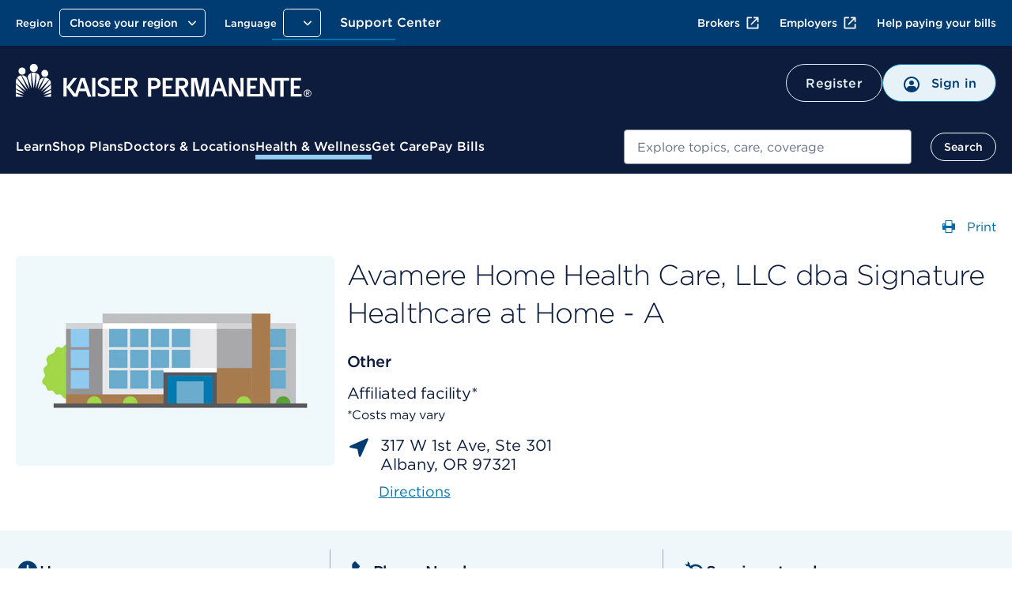

--- FILE ---
content_type: text/css
request_url: https://healthy.kaiserpermanente.org/etc.clientlibs/settings/wcm/designs/kporg/facility-details/clientlib-all.ACSHASH5241d59b24b5bc58667104df3d787bed.css
body_size: 98362
content:
/*! normalize.css v3.0.3 | MIT License | github.com/necolas/normalize.css */html{font-family:sans-serif;-ms-text-size-adjust:100%;-webkit-text-size-adjust:100%}body{margin:0}article,aside,details,figcaption,figure,footer,header,hgroup,main,menu,nav,section,summary{display:block}audio,canvas,progress,video{display:inline-block;vertical-align:baseline}audio:not([controls]){display:none;height:0}[hidden],template{display:none}a{background-color:rgba(0,0,0,0)}abbr[title]{border-bottom:1px dotted}b,strong{font-weight:bold}dfn{font-style:italic}h1{font-size:2em;margin:.67em 0}mark{background:#ff0;color:#000}small{font-size:80%}sub,sup{font-size:75%;line-height:0;position:relative;vertical-align:baseline}sup{top:-0.5em}sub{bottom:-0.25em}img{border:0}svg:not(:root){overflow:hidden}figure{margin:1em 40px}hr{box-sizing:content-box;height:0}pre{overflow:auto}code,kbd,pre,samp{font-family:monospace,monospace;font-size:1em}button,input,optgroup,select,textarea{color:inherit;font:inherit;margin:0}button{overflow:visible}button,select{text-transform:none}button,html input[type=button],input[type=reset],input[type=submit]{-webkit-appearance:button;cursor:pointer}button[disabled],html input[disabled]{cursor:default}button::-moz-focus-inner,input::-moz-focus-inner{border:0;padding:0}input{line-height:normal}input[type=checkbox],input[type=radio]{box-sizing:border-box;padding:0}input[type=number]::-webkit-inner-spin-button,input[type=number]::-webkit-outer-spin-button{height:auto}input[type=search]{-webkit-appearance:textfield;box-sizing:content-box}input[type=search]::-webkit-search-cancel-button,input[type=search]::-webkit-search-decoration{-webkit-appearance:none}fieldset{border:1px solid silver;margin:0 2px;padding:.35em .625em .75em}legend{border:0;padding:0}textarea{overflow:auto}optgroup{font-weight:bold}table{border-collapse:collapse;border-spacing:0}td,th{padding:0}.-inky-blue,.\--inky-blue{color:#0d1c3d}.-dolphin,.\--dolphin{color:#677083}.-white,.\--white{color:#fff}.-book,.\--book{font-family:"Gotham 4r"}.-light,.\--light{font-family:"Gotham 3r"}.-medium,.\--medium{font-family:"Gotham 5r"}.-bold,.\--bold{font-family:"Gotham 5r"}p,ul,h1,h2,h3,h4,h5,h6{margin:20px 0}.styling-1,.styling-1-marketing{font-family:"Gotham 3r";font-weight:normal;font-size:3.75rem;font-weight:normal;line-height:72px;letter-spacing:-1px}.styling-1.-book,.styling-1.\--book,.styling-1-marketing.-book,.styling-1-marketing.\--book{font-family:"Gotham 4r"}.styling-1.-light,.styling-1.\--light,.styling-1-marketing.-light,.styling-1-marketing.\--light{font-family:"Gotham 3r"}.styling-1.-medium,.styling-1.\--medium,.styling-1-marketing.-medium,.styling-1-marketing.\--medium{font-family:"Gotham 5r"}.styling-1.-bold,.styling-1.\--bold,.styling-1-marketing.-bold,.styling-1-marketing.\--bold{font-family:"Gotham 5r"}@media screen and (max-width: 600px){.styling-1,.styling-1-marketing{font-size:2.25rem;line-height:48px}}.hero-heading{font-family:"Gotham 3r";font-weight:normal;font-size:3.75rem;font-weight:normal;line-height:72px;letter-spacing:-1px}.hero-heading.-book,.hero-heading.\--book{font-family:"Gotham 4r"}.hero-heading.-light,.hero-heading.\--light{font-family:"Gotham 3r"}.hero-heading.-medium,.hero-heading.\--medium{font-family:"Gotham 5r"}.hero-heading.-bold,.hero-heading.\--bold{font-family:"Gotham 5r"}@media screen and (max-width: 600px){.hero-heading{font-size:2.25rem;line-height:48px}}.styling-2,.styling-2-marketing{font-size:2.25rem;font-weight:normal;line-height:48px}.styling-2.-book,.styling-2.\--book,.styling-2-marketing.-book,.styling-2-marketing.\--book{font-family:"Gotham 4r"}.styling-2.-light,.styling-2.\--light,.styling-2-marketing.-light,.styling-2-marketing.\--light{font-family:"Gotham 3r"}.styling-2.-medium,.styling-2.\--medium,.styling-2-marketing.-medium,.styling-2-marketing.\--medium{font-family:"Gotham 5r"}.styling-2.-bold,.styling-2.\--bold,.styling-2-marketing.-bold,.styling-2-marketing.\--bold{font-family:"Gotham 5r"}@media screen and (max-width: 600px){.styling-2,.styling-2-marketing{font-size:28px;line-height:36px}}.page-heading{font-size:2.25rem;font-weight:normal;line-height:48px}.page-heading.-book,.page-heading.\--book{font-family:"Gotham 4r"}.page-heading.-light,.page-heading.\--light{font-family:"Gotham 3r"}.page-heading.-medium,.page-heading.\--medium{font-family:"Gotham 5r"}.page-heading.-bold,.page-heading.\--bold{font-family:"Gotham 5r"}@media screen and (max-width: 600px){.page-heading{font-size:28px;line-height:36px}}.styling-3,.styling-3-marketing{font-size:28px;font-weight:normal;line-height:36px}.styling-3.-book,.styling-3.\--book,.styling-3-marketing.-book,.styling-3-marketing.\--book{font-family:"Gotham 4r"}.styling-3.-light,.styling-3.\--light,.styling-3-marketing.-light,.styling-3-marketing.\--light{font-family:"Gotham 3r"}.styling-3.-medium,.styling-3.\--medium,.styling-3-marketing.-medium,.styling-3-marketing.\--medium{font-family:"Gotham 5r"}.styling-3.-bold,.styling-3.\--bold,.styling-3-marketing.-bold,.styling-3-marketing.\--bold{font-family:"Gotham 5r"}@media screen and (max-width: 600px){.styling-3,.styling-3-marketing{font-size:1.25rem;line-height:28px}}.section-heading{font-size:28px;font-weight:normal;line-height:36px}.section-heading.-book,.section-heading.\--book{font-family:"Gotham 4r"}.section-heading.-light,.section-heading.\--light{font-family:"Gotham 3r"}.section-heading.-medium,.section-heading.\--medium{font-family:"Gotham 5r"}.section-heading.-bold,.section-heading.\--bold{font-family:"Gotham 5r"}@media screen and (max-width: 600px){.section-heading{font-size:1.25rem;line-height:28px}}.styling-4,.styling-4-marketing{font-size:1.25rem;font-weight:normal;line-height:28px}.styling-4.-book,.styling-4.\--book,.styling-4-marketing.-book,.styling-4-marketing.\--book{font-family:"Gotham 4r"}.styling-4.-light,.styling-4.\--light,.styling-4-marketing.-light,.styling-4-marketing.\--light{font-family:"Gotham 3r"}.styling-4.-medium,.styling-4.\--medium,.styling-4-marketing.-medium,.styling-4-marketing.\--medium{font-family:"Gotham 5r"}.styling-4.-bold,.styling-4.\--bold,.styling-4-marketing.-bold,.styling-4-marketing.\--bold{font-family:"Gotham 5r"}@media screen and (max-width: 600px){.styling-4,.styling-4-marketing{font-size:1.125rem;line-height:24px}}.item-heading{font-size:1.25rem;font-weight:normal;line-height:28px}.item-heading.-book,.item-heading.\--book{font-family:"Gotham 4r"}.item-heading.-light,.item-heading.\--light{font-family:"Gotham 3r"}.item-heading.-medium,.item-heading.\--medium{font-family:"Gotham 5r"}.item-heading.-bold,.item-heading.\--bold{font-family:"Gotham 5r"}@media screen and (max-width: 600px){.item-heading{font-size:1.125rem;line-height:24px}}.styling-5,.styling-5-marketing{font-size:1.125rem;font-weight:normal;line-height:24px}.styling-5.-book,.styling-5.\--book,.styling-5-marketing.-book,.styling-5-marketing.\--book{font-family:"Gotham 4r"}.styling-5.-light,.styling-5.\--light,.styling-5-marketing.-light,.styling-5-marketing.\--light{font-family:"Gotham 3r"}.styling-5.-medium,.styling-5.\--medium,.styling-5-marketing.-medium,.styling-5-marketing.\--medium{font-family:"Gotham 5r"}.styling-5.-bold,.styling-5.\--bold,.styling-5-marketing.-bold,.styling-5-marketing.\--bold{font-family:"Gotham 5r"}.item-tag{font-size:1.125rem;font-weight:normal;line-height:24px}.item-tag.-book,.item-tag.\--book{font-family:"Gotham 4r"}.item-tag.-light,.item-tag.\--light{font-family:"Gotham 3r"}.item-tag.-medium,.item-tag.\--medium{font-family:"Gotham 5r"}.item-tag.-bold,.item-tag.\--bold{font-family:"Gotham 5r"}.styling-6,.styling-6-marketing{font-size:16px;font-weight:normal;line-height:24px}.styling-6.-book,.styling-6.\--book,.styling-6-marketing.-book,.styling-6-marketing.\--book{font-family:"Gotham 4r"}.styling-6.-light,.styling-6.\--light,.styling-6-marketing.-light,.styling-6-marketing.\--light{font-family:"Gotham 3r"}.styling-6.-medium,.styling-6.\--medium,.styling-6-marketing.-medium,.styling-6-marketing.\--medium{font-family:"Gotham 5r"}.styling-6.-bold,.styling-6.\--bold,.styling-6-marketing.-bold,.styling-6-marketing.\--bold{font-family:"Gotham 5r"}@media screen and (max-width: 600px){.styling-6,.styling-6-marketing{font-size:15px;line-height:20px}}.auxiliary-text{font-size:16px;font-weight:normal;line-height:24px}.auxiliary-text.-book,.auxiliary-text.\--book{font-family:"Gotham 4r"}.auxiliary-text.-light,.auxiliary-text.\--light{font-family:"Gotham 3r"}.auxiliary-text.-medium,.auxiliary-text.\--medium{font-family:"Gotham 5r"}.auxiliary-text.-bold,.auxiliary-text.\--bold{font-family:"Gotham 5r"}@media screen and (max-width: 600px){.auxiliary-text{font-size:15px;line-height:20px}}.styling-7,.styling-7-marketing{font-size:15px;font-weight:normal;line-height:20px}.styling-7.-book,.styling-7.\--book,.styling-7-marketing.-book,.styling-7-marketing.\--book{font-family:"Gotham 4r"}.styling-7.-light,.styling-7.\--light,.styling-7-marketing.-light,.styling-7-marketing.\--light{font-family:"Gotham 3r"}.styling-7.-medium,.styling-7.\--medium,.styling-7-marketing.-medium,.styling-7-marketing.\--medium{font-family:"Gotham 5r"}.styling-7.-bold,.styling-7.\--bold,.styling-7-marketing.-bold,.styling-7-marketing.\--bold{font-family:"Gotham 5r"}@media screen and (max-width: 600px){.styling-7,.styling-7-marketing{font-size:15px;line-height:20px}}.styling-8,.styling-8-marketing{font-size:0.8125rem;font-weight:normal;line-height:16px}.styling-8.\-caps,.styling-8.\--caps,.styling-8-marketing.\-caps,.styling-8-marketing.\--caps{text-transform:uppercase}.styling-8.-book,.styling-8.\--book,.styling-8-marketing.-book,.styling-8-marketing.\--book{font-family:"Gotham 4r"}.styling-8.-light,.styling-8.\--light,.styling-8-marketing.-light,.styling-8-marketing.\--light{font-family:"Gotham 3r"}.styling-8.-medium,.styling-8.\--medium,.styling-8-marketing.-medium,.styling-8-marketing.\--medium{font-family:"Gotham 5r"}.styling-8.-bold,.styling-8.\--bold,.styling-8-marketing.-bold,.styling-8-marketing.\--bold{font-family:"Gotham 5r"}.styling-9,.styling-9-marketing{font-size:0.75rem;font-weight:normal;line-height:16px}.styling-9.\-caps,.styling-9.\--caps,.styling-9-marketing.\-caps,.styling-9-marketing.\--caps{text-transform:uppercase}.styling-9.-book,.styling-9.\--book,.styling-9-marketing.-book,.styling-9-marketing.\--book{font-family:"Gotham 4r"}.styling-9.-light,.styling-9.\--light,.styling-9-marketing.-light,.styling-9-marketing.\--light{font-family:"Gotham 3r"}.styling-9.-medium,.styling-9.\--medium,.styling-9-marketing.-medium,.styling-9-marketing.\--medium{font-family:"Gotham 5r"}.styling-9.-bold,.styling-9.\--bold,.styling-9-marketing.-bold,.styling-9-marketing.\--bold{font-family:"Gotham 5r"}h1{font-size:2.25rem}h2{font-size:28px}h3{font-size:1.25rem}h4{font-size:1.125rem}h5{font-size:1.125rem}h6{font-size:1.125rem}[class^=icon-]:before,[class*=" icon-"]:before{font-family:"kp-icons";font-weight:normal;font-style:normal;speak:none;text-decoration:inherit;text-transform:none;text-rendering:auto;-webkit-font-smoothing:antialiased;-moz-osx-font-smoothing:grayscale}.notification.-success-notification--small .-icon,.notification.-success-notification .-icon,.notification.-soft-interruption--small .-icon,.notification.-soft-interruption .-icon,.notification.-hard-interruption--small .-icon,.notification.-hard-interruption .-icon,.secondary-icon--acai-large,.secondary-icon--acai-small,.secondary-icon--acai,.primary-icon-circle--acai-large,.primary-icon-circle--acai-small,.primary-icon-circle--acai,.secondary_icon--blue-burnt-sienna-large,.secondary_icon--blue-burnt-sienna-small,.secondary_icon--blue-burnt-sienna,.primary-icon-circle--burnt-sienna-large,.primary-icon-circle--burnt-sienna-small,.primary-icon-circle--burnt-sienna,.secondary_icon--blue-purple,.primary-icon-circle--purple-large,.primary-icon-circle--purple-small,.primary-icon-circle--purple,.secondary_icon--blue-darkgreen-large,.secondary_icon--blue-darkgreen-small,.secondary_icon--blue-darkgreen,.primary-icon-circle--darkgreen-large,.primary-icon-circle--darkgreen-small,.primary-icon-circle--darkgreen,.secondary_icon--green-large,.secondary_icon--green-small,.secondary_icon--green,.primary-icon-circle--green-large,.primary-icon-circle--green-small,.primary-icon-circle--green,.primary-icon--kp-blue.icon-zzz0019-checkmark-circle.-text-icon,.primary-icon--grey.icon-none.-text-icon,.secondary_icon--blue,.primary-icon-circle--blue-large,.primary-icon-circle--blue-small,.primary-icon-circle--blue,.primary-icon--green,.primary-icon--kp-blue,.primary-icon-circle--blue-midnight-large,.primary-icon-circle--blue-midnight-small,.primary-icon-circle--blue-midnight,.secondary_icon--blue-midnight-large,.secondary_icon--blue-midnight-small,.secondary_icon--blue-midnight,.primary-icon-circle,.green-blue-icon,.feature-icon{display:inline-block;text-align:center;vertical-align:middle;line-height:1.75}@-moz-document url-prefix(){.notification.-success-notification--small .-icon,.notification.-success-notification .-icon,.notification.-soft-interruption--small .-icon,.notification.-soft-interruption .-icon,.notification.-hard-interruption--small .-icon,.notification.-hard-interruption .-icon,.secondary-icon--acai-large,.secondary-icon--acai-small,.secondary-icon--acai,.primary-icon-circle--acai-large,.primary-icon-circle--acai-small,.primary-icon-circle--acai,.secondary_icon--blue-burnt-sienna-large,.secondary_icon--blue-burnt-sienna-small,.secondary_icon--blue-burnt-sienna,.primary-icon-circle--burnt-sienna-large,.primary-icon-circle--burnt-sienna-small,.primary-icon-circle--burnt-sienna,.secondary_icon--blue-purple,.primary-icon-circle--purple-large,.primary-icon-circle--purple-small,.primary-icon-circle--purple,.secondary_icon--blue-darkgreen-large,.secondary_icon--blue-darkgreen-small,.secondary_icon--blue-darkgreen,.primary-icon-circle--darkgreen-large,.primary-icon-circle--darkgreen-small,.primary-icon-circle--darkgreen,.secondary_icon--green-large,.secondary_icon--green-small,.secondary_icon--green,.primary-icon-circle--green-large,.primary-icon-circle--green-small,.primary-icon-circle--green,.primary-icon--kp-blue.icon-zzz0019-checkmark-circle.-text-icon,.primary-icon--grey.icon-none.-text-icon,.secondary_icon--blue,.primary-icon-circle--blue-large,.primary-icon-circle--blue-small,.primary-icon-circle--blue,.primary-icon--green,.primary-icon--kp-blue,.primary-icon-circle--blue-midnight-large,.primary-icon-circle--blue-midnight-small,.primary-icon-circle--blue-midnight,.secondary_icon--blue-midnight-large,.secondary_icon--blue-midnight-small,.secondary_icon--blue-midnight,.primary-icon-circle,.green-blue-icon,.feature-icon{line-height:normal}}.notification.-success-notification--small .-icon,.notification.-success-notification .-icon,.notification.-soft-interruption--small .-icon,.notification.-soft-interruption .-icon,.notification.-hard-interruption--small .-icon,.notification.-hard-interruption .-icon,.secondary-icon--acai-large,.secondary-icon--acai-small,.secondary-icon--acai,.primary-icon-circle--acai-large,.primary-icon-circle--acai,.secondary_icon--blue-burnt-sienna-large,.secondary_icon--blue-burnt-sienna-small,.secondary_icon--blue-burnt-sienna,.primary-icon-circle--burnt-sienna-large,.primary-icon-circle--burnt-sienna,.secondary_icon--blue-purple,.primary-icon-circle--purple-large,.primary-icon-circle--purple,.secondary_icon--blue-darkgreen-large,.secondary_icon--blue-darkgreen-small,.secondary_icon--blue-darkgreen,.primary-icon-circle--darkgreen-large,.primary-icon-circle--darkgreen,.secondary_icon--green-large,.secondary_icon--green-small,.secondary_icon--green,.primary-icon-circle--green-large,.primary-icon-circle--green,.primary-icon--kp-blue.icon-zzz0019-checkmark-circle.-text-icon,.primary-icon--grey.icon-none.-text-icon,.secondary_icon--blue,.primary-icon-circle--blue-large,.primary-icon-circle--blue,.primary-icon--green,.primary-icon--kp-blue,.neutral-icon-circle,.primary-icon-circle--blue-midnight-large,.primary-icon-circle--blue-midnight,.secondary_icon--blue-midnight-large,.secondary_icon--blue-midnight-small,.secondary_icon--blue-midnight,.primary-icon-circle,.green-blue-icon,.feature-icon{width:50px;height:50px;font-size:25px;border-radius:50%}@media screen and (min-width: 769px){.notification.-success-notification--small .-icon,.notification.-success-notification .-icon,.notification.-soft-interruption--small .-icon,.notification.-soft-interruption .-icon,.notification.-hard-interruption--small .-icon,.notification.-hard-interruption .-icon,.secondary-icon--acai-large,.secondary-icon--acai-small,.secondary-icon--acai,.primary-icon-circle--acai-large,.primary-icon-circle--acai,.secondary_icon--blue-burnt-sienna-large,.secondary_icon--blue-burnt-sienna-small,.secondary_icon--blue-burnt-sienna,.primary-icon-circle--burnt-sienna-large,.primary-icon-circle--burnt-sienna,.secondary_icon--blue-purple,.primary-icon-circle--purple-large,.primary-icon-circle--purple,.secondary_icon--blue-darkgreen-large,.secondary_icon--blue-darkgreen-small,.secondary_icon--blue-darkgreen,.primary-icon-circle--darkgreen-large,.primary-icon-circle--darkgreen,.secondary_icon--green-large,.secondary_icon--green-small,.secondary_icon--green,.primary-icon-circle--green-large,.primary-icon-circle--green,.primary-icon--kp-blue.icon-zzz0019-checkmark-circle.-text-icon,.primary-icon--grey.icon-none.-text-icon,.secondary_icon--blue,.primary-icon-circle--blue-large,.primary-icon-circle--blue,.primary-icon--green,.primary-icon--kp-blue,.neutral-icon-circle,.primary-icon-circle--blue-midnight-large,.primary-icon-circle--blue-midnight,.secondary_icon--blue-midnight-large,.secondary_icon--blue-midnight-small,.secondary_icon--blue-midnight,.primary-icon-circle,.green-blue-icon,.feature-icon{width:64px;height:64px;font-size:32px}}.test{aspect-ratio:21/9;width:fit-content;height:fit-content}@media screen and (min-width: 601px)and (max-width: 768px){.test{aspect-ratio:4/3}}@media screen and (min-width: 769px){.test{aspect-ratio:16/9}}@media screen and (max-width: 600px){.test{aspect-ratio:1/1}}b,strong{font-weight:normal;font-family:"Gotham 5r"}a{color:#0074ad;text-decoration:none}a.-active,a:active{color:#0074ad}a:hover{color:#003b71}@media screen and (max-width: 768px){input:not([type=button]):not([type=checkbox]):not([type=radio]),select,textarea{font-size:16px}}.screenreader-only{position:absolute;clip:rect(1px, 1px, 1px, 1px);clip-path:inset(50%);padding:0;width:1px;height:1px;border:0;overflow:hidden;white-space:nowrap}.screenreader-only.invisible-link{display:flex}.screenreader-only.invisible-link:focus{position:static;clip:auto;clip-path:none;width:auto;height:auto;overflow:visible;white-space:inherit}[class^=icon-]:before,[class*=" icon-"]:before{font-family:"kp-icons";font-weight:normal;font-style:normal;speak:none;text-decoration:inherit;text-transform:none;text-rendering:auto;-webkit-font-smoothing:antialiased;-moz-osx-font-smoothing:grayscale}.notification.-success-notification--small .-icon,.notification.-success-notification .-icon,.notification.-soft-interruption--small .-icon,.notification.-soft-interruption .-icon,.notification.-hard-interruption--small .-icon,.notification.-hard-interruption .-icon,.secondary-icon--acai-large,.secondary-icon--acai-small,.secondary-icon--acai,.primary-icon-circle--acai-large,.primary-icon-circle--acai-small,.primary-icon-circle--acai,.secondary_icon--blue-burnt-sienna-large,.secondary_icon--blue-burnt-sienna-small,.secondary_icon--blue-burnt-sienna,.primary-icon-circle--burnt-sienna-large,.primary-icon-circle--burnt-sienna-small,.primary-icon-circle--burnt-sienna,.secondary_icon--blue-purple,.primary-icon-circle--purple-large,.primary-icon-circle--purple-small,.primary-icon-circle--purple,.secondary_icon--blue-darkgreen-large,.secondary_icon--blue-darkgreen-small,.secondary_icon--blue-darkgreen,.primary-icon-circle--darkgreen-large,.primary-icon-circle--darkgreen-small,.primary-icon-circle--darkgreen,.secondary_icon--green-large,.secondary_icon--green-small,.secondary_icon--green,.primary-icon-circle--green-large,.primary-icon-circle--green-small,.primary-icon-circle--green,.primary-icon--kp-blue.icon-zzz0019-checkmark-circle.-text-icon,.primary-icon--grey.icon-none.-text-icon,.secondary_icon--blue,.primary-icon-circle--blue-large,.primary-icon-circle--blue-small,.primary-icon-circle--blue,.primary-icon--green,.primary-icon--kp-blue,.primary-icon-circle--blue-midnight-large,.primary-icon-circle--blue-midnight-small,.primary-icon-circle--blue-midnight,.secondary_icon--blue-midnight-large,.secondary_icon--blue-midnight-small,.secondary_icon--blue-midnight,.primary-icon-circle,.green-blue-icon,.feature-icon{display:inline-block;text-align:center;vertical-align:middle;line-height:1.75}@-moz-document url-prefix(){.notification.-success-notification--small .-icon,.notification.-success-notification .-icon,.notification.-soft-interruption--small .-icon,.notification.-soft-interruption .-icon,.notification.-hard-interruption--small .-icon,.notification.-hard-interruption .-icon,.secondary-icon--acai-large,.secondary-icon--acai-small,.secondary-icon--acai,.primary-icon-circle--acai-large,.primary-icon-circle--acai-small,.primary-icon-circle--acai,.secondary_icon--blue-burnt-sienna-large,.secondary_icon--blue-burnt-sienna-small,.secondary_icon--blue-burnt-sienna,.primary-icon-circle--burnt-sienna-large,.primary-icon-circle--burnt-sienna-small,.primary-icon-circle--burnt-sienna,.secondary_icon--blue-purple,.primary-icon-circle--purple-large,.primary-icon-circle--purple-small,.primary-icon-circle--purple,.secondary_icon--blue-darkgreen-large,.secondary_icon--blue-darkgreen-small,.secondary_icon--blue-darkgreen,.primary-icon-circle--darkgreen-large,.primary-icon-circle--darkgreen-small,.primary-icon-circle--darkgreen,.secondary_icon--green-large,.secondary_icon--green-small,.secondary_icon--green,.primary-icon-circle--green-large,.primary-icon-circle--green-small,.primary-icon-circle--green,.primary-icon--kp-blue.icon-zzz0019-checkmark-circle.-text-icon,.primary-icon--grey.icon-none.-text-icon,.secondary_icon--blue,.primary-icon-circle--blue-large,.primary-icon-circle--blue-small,.primary-icon-circle--blue,.primary-icon--green,.primary-icon--kp-blue,.primary-icon-circle--blue-midnight-large,.primary-icon-circle--blue-midnight-small,.primary-icon-circle--blue-midnight,.secondary_icon--blue-midnight-large,.secondary_icon--blue-midnight-small,.secondary_icon--blue-midnight,.primary-icon-circle,.green-blue-icon,.feature-icon{line-height:normal}}.notification.-success-notification--small .-icon,.notification.-success-notification .-icon,.notification.-soft-interruption--small .-icon,.notification.-soft-interruption .-icon,.notification.-hard-interruption--small .-icon,.notification.-hard-interruption .-icon,.secondary-icon--acai-large,.secondary-icon--acai-small,.secondary-icon--acai,.primary-icon-circle--acai-large,.primary-icon-circle--acai,.secondary_icon--blue-burnt-sienna-large,.secondary_icon--blue-burnt-sienna-small,.secondary_icon--blue-burnt-sienna,.primary-icon-circle--burnt-sienna-large,.primary-icon-circle--burnt-sienna,.secondary_icon--blue-purple,.primary-icon-circle--purple-large,.primary-icon-circle--purple,.secondary_icon--blue-darkgreen-large,.secondary_icon--blue-darkgreen-small,.secondary_icon--blue-darkgreen,.primary-icon-circle--darkgreen-large,.primary-icon-circle--darkgreen,.secondary_icon--green-large,.secondary_icon--green-small,.secondary_icon--green,.primary-icon-circle--green-large,.primary-icon-circle--green,.primary-icon--kp-blue.icon-zzz0019-checkmark-circle.-text-icon,.primary-icon--grey.icon-none.-text-icon,.secondary_icon--blue,.primary-icon-circle--blue-large,.primary-icon-circle--blue,.primary-icon--green,.primary-icon--kp-blue,.neutral-icon-circle,.primary-icon-circle--blue-midnight-large,.primary-icon-circle--blue-midnight,.secondary_icon--blue-midnight-large,.secondary_icon--blue-midnight-small,.secondary_icon--blue-midnight,.primary-icon-circle,.green-blue-icon,.feature-icon{width:50px;height:50px;font-size:25px;border-radius:50%}@media screen and (min-width: 769px){.notification.-success-notification--small .-icon,.notification.-success-notification .-icon,.notification.-soft-interruption--small .-icon,.notification.-soft-interruption .-icon,.notification.-hard-interruption--small .-icon,.notification.-hard-interruption .-icon,.secondary-icon--acai-large,.secondary-icon--acai-small,.secondary-icon--acai,.primary-icon-circle--acai-large,.primary-icon-circle--acai,.secondary_icon--blue-burnt-sienna-large,.secondary_icon--blue-burnt-sienna-small,.secondary_icon--blue-burnt-sienna,.primary-icon-circle--burnt-sienna-large,.primary-icon-circle--burnt-sienna,.secondary_icon--blue-purple,.primary-icon-circle--purple-large,.primary-icon-circle--purple,.secondary_icon--blue-darkgreen-large,.secondary_icon--blue-darkgreen-small,.secondary_icon--blue-darkgreen,.primary-icon-circle--darkgreen-large,.primary-icon-circle--darkgreen,.secondary_icon--green-large,.secondary_icon--green-small,.secondary_icon--green,.primary-icon-circle--green-large,.primary-icon-circle--green,.primary-icon--kp-blue.icon-zzz0019-checkmark-circle.-text-icon,.primary-icon--grey.icon-none.-text-icon,.secondary_icon--blue,.primary-icon-circle--blue-large,.primary-icon-circle--blue,.primary-icon--green,.primary-icon--kp-blue,.neutral-icon-circle,.primary-icon-circle--blue-midnight-large,.primary-icon-circle--blue-midnight,.secondary_icon--blue-midnight-large,.secondary_icon--blue-midnight-small,.secondary_icon--blue-midnight,.primary-icon-circle,.green-blue-icon,.feature-icon{width:64px;height:64px;font-size:32px}}.button{-webkit-appearance:none;-moz-appearance:none;-ms-appearance:none;-o-appearance:none;appearance:none;display:inline-block;cursor:pointer;user-select:none;text-align:center;height:auto;vertical-align:middle;white-space:normal;word-wrap:break-word;-webkit-font-smoothing:antialiased}.button{-webkit-transition:background-color 0.2s ease, color 0.2s ease, border-color 0.2s ease;-moz-transition:background-color 0.2s ease, color 0.2s ease, border-color 0.2s ease;-ms-transition:background-color 0.2s ease, color 0.2s ease, border-color 0.2s ease;-o-transition:background-color 0.2s ease, color 0.2s ease, border-color 0.2s ease;transition:background-color 0.2s ease, color 0.2s ease, border-color 0.2s ease}.button .cq-Editable-dom.-left,.button .cq-Editable-dom.-right{float:unset;display:block}.-center.button{float:unset;display:block;margin:0 auto}.-block.button{display:block;width:100%;min-width:100%}.-right.button{float:unset;display:block;margin:0 0 0 auto}.-tertiary.button{color:#0074ad;background:rgba(0,0,0,0);border:0 none;border-radius:0;min-width:auto;padding:0;height:auto;margin:14px 0}@media screen and (min-width: 601px){.-tertiary.button{margin:19px 0}}.-tertiary.button:hover,.-tertiary.button:focus,.-tertiary.button:active{color:#003b71;background:rgba(0,0,0,0)}@media screen and (max-width: 600px){.button+.button{margin-top:15px}}.-close--small:before,.-close--large:before,.-close:before{content:'\f11e';font-family:"kp-icons"}.button i,.button img{color:inherit;overflow:hidden;padding-right:20px;vertical-align:middle;display:inline-block}.button i,.button img{font-size:20px;padding-right:20px}.button i.-right-icon,.button img.-right-icon{padding-left:20px}.button i.-right-icon,.button img.-right-icon{padding-right:0}.link{-webkit-appearance:none;-moz-appearance:none;-ms-appearance:none;-o-appearance:none;appearance:none;color:#0074ad;border:0px solid rgba(0,0,0,0);background-color:rgba(0,0,0,0);text-align:left;padding:0}.close,.-close--small,.-close--large,.-close{color:#0078b3;font-size:1.25rem;border:none;background:none}.button{min-width:160px;font-family:"Gotham 5r";text-decoration:none;padding-top:13px;padding-bottom:13px;text-decoration:none;color:#fff;background-color:#0078b3;border:2px solid rgba(0,0,0,0)}@media screen and (max-width: 600px){.button{width:100%}}@media screen and (min-width: 601px){.button{padding-top:17px;padding-bottom:17px;padding-left:30px;padding-right:30px}}.button img,.button i{padding-right:20px}.button img.-right,.button i.-right{float:right;padding-left:20px;padding-right:0}@media screen and (min-width: ){.button img.-right,.button i.-right{padding-right:0}}.button svg{margin-right:20px}.button svg.-right{float:right;margin-left:20px;margin-right:0}@media screen and (min-width: ){.button svg.-right{margin-right:0}}.button:hover,.button:focus,.button:active{color:#fff;background-color:#003b71}.button:disabled,.button .-disabled,.button.-disabled{color:#fff;background-color:#d3d6dc}.button:disabled:hover,.button:disabled:focus,.button:disabled:active,.button:disabled:visited,.button .-disabled:hover,.button .-disabled:focus,.button .-disabled:active,.button .-disabled:visited,.button.-disabled:hover,.button.-disabled:focus,.button.-disabled:active,.button.-disabled:visited{background-color:#d3d6dc}.button.-secondary,.button.-inverted{text-decoration:none;color:#0078b3;background-color:#fff;border:2px solid #0078b3}.button.-secondary:hover,.button.-secondary:focus,.button.-secondary:active,.button.-inverted:hover,.button.-inverted:focus,.button.-inverted:active{color:#003b71;background-color:#fff;border-color:#003b71}.button.-secondary:disabled,.button.-secondary .-disabled,.button.-secondary.-disabled,.button.-inverted:disabled,.button.-inverted .-disabled,.button.-inverted.-disabled{color:#d3d6dc;border-color:#d3d6dc}.button.-secondary--white,.button.-inverted--white{color:#fff;border:2px solid #fff;background-color:rgba(0,0,0,0)}.button.-secondary--white:hover,.button.-secondary--white:focus,.button.-secondary--white:active,.button.-inverted--white:hover,.button.-inverted--white:focus,.button.-inverted--white:active{background-color:#fff;color:#0078b3}.button .icon-zzz0027-link-external,.button .icon-zzz0028-link-internal{height:1em}.button img{height:19px}@media screen and (-ms-high-contrast: active),(-ms-high-contrast: none){.button img{width:39px}}@media screen and (max-width: 768px){.button img{height:18px}}.gs-button.v1.cq-Editable-dom.cq-Editable-dom--container .button.-primary.-right{float:unset}@media screen and (max-width: 768px){.-close{font-size:1.125rem}}.-close--large{font-size:28px}.-close--small{font-size:1.125rem}.-close--small{color:#003b71}.vertical-list,.horizontal-list,.back-link ul,.link-list--horizontal,.link-list{padding-left:0;list-style:none}.link-list-title--small{margin:0;padding-bottom:20px;font-size:1.25rem;font-weight:normal;line-height:28px;color:#677083}.link-list-title--small.-book,.link-list-title--small.\--book{font-family:"Gotham 4r"}.link-list-title--small.-light,.link-list-title--small.\--light{font-family:"Gotham 3r"}.link-list-title--small.-medium,.link-list-title--small.\--medium{font-family:"Gotham 5r"}.link-list-title--small.-bold,.link-list-title--small.\--bold{font-family:"Gotham 5r"}@media screen and (max-width: 600px){.link-list-title--small{font-size:1.125rem;line-height:24px}}.link-list-title--large{margin:0;padding-bottom:20px;font-size:28px;font-weight:normal;line-height:36px;color:#0d1c3d}.link-list-title--large.-book,.link-list-title--large.\--book{font-family:"Gotham 4r"}.link-list-title--large.-light,.link-list-title--large.\--light{font-family:"Gotham 3r"}.link-list-title--large.-medium,.link-list-title--large.\--medium{font-family:"Gotham 5r"}.link-list-title--large.-bold,.link-list-title--large.\--bold{font-family:"Gotham 5r"}@media screen and (max-width: 600px){.link-list-title--large{font-size:1.25rem;line-height:28px}}@media screen and (max-width: 600px){.link-list-title--large{font-size:2.25rem;font-weight:normal;line-height:48px}.link-list-title--large.-book,.link-list-title--large.\--book{font-family:"Gotham 4r"}.link-list-title--large.-light,.link-list-title--large.\--light{font-family:"Gotham 3r"}.link-list-title--large.-medium,.link-list-title--large.\--medium{font-family:"Gotham 5r"}.link-list-title--large.-bold,.link-list-title--large.\--bold{font-family:"Gotham 5r"}}@media screen and (max-width: 600px)and (max-width: 600px){.link-list-title--large{font-size:28px;line-height:36px}}.link-list{margin-top:0;padding-top:0}.link-list--horizontal li{display:inline-block;padding-right:20px}.link-list--horizontal.-divided li{padding-right:20px;border-right:1px solid #d3d6dc;margin-right:20px}.link-list--horizontal.-divided li:last-child{border-right:0;margin-right:0}.link-list--horizontal li{padding-bottom:12px}.link-list li{padding-bottom:10px;font-size:16px;font-weight:normal;line-height:24px}.link-list li.-book,.link-list li.\--book{font-family:"Gotham 4r"}.link-list li.-light,.link-list li.\--light{font-family:"Gotham 3r"}.link-list li.-medium,.link-list li.\--medium{font-family:"Gotham 5r"}.link-list li.-bold,.link-list li.\--bold{font-family:"Gotham 5r"}@media screen and (max-width: 600px){.link-list li{font-size:15px;line-height:20px}}.fieldset{margin:0;padding:0;border:none}.fieldset legend{font-size:16px;font-weight:normal;line-height:24px;font-family:"Gotham 5r";color:#0d1c3d;padding-bottom:10px}.fieldset legend.-book,.fieldset legend.\--book{font-family:"Gotham 4r"}.fieldset legend.-light,.fieldset legend.\--light{font-family:"Gotham 3r"}.fieldset legend.-medium,.fieldset legend.\--medium{font-family:"Gotham 5r"}.fieldset legend.-bold,.fieldset legend.\--bold{font-family:"Gotham 5r"}@media screen and (max-width: 600px){.fieldset legend{font-size:15px;line-height:20px}}.disabled-field,.form-group .disabled-field{border:solid 1px #f7f7f7;background-color:#f7f7f7;cursor:not-allowed !important}.error .form-textbox input,.error input{background-color:rgba(182,49,37,.05);border:1px solid #d00000}.error{color:#d00000}.vertical-list,.horizontal-list,.back-link ul,.link-list,.link-list--horizontal{padding-left:0;list-style:none}.test{aspect-ratio:21/9;width:fit-content;height:fit-content}@media screen and (min-width: 601px)and (max-width: 768px){.test{aspect-ratio:4/3}}@media screen and (min-width: 769px){.test{aspect-ratio:16/9}}@media screen and (max-width: 600px){.test{aspect-ratio:1/1}}[class^=icon-]:before,[class*=" icon-"]:before{font-family:"kp-icons";font-weight:normal;font-style:normal;speak:none;text-decoration:inherit;text-transform:none;text-rendering:auto;-webkit-font-smoothing:antialiased;-moz-osx-font-smoothing:grayscale}.notification.-success-notification--small .-icon,.notification.-success-notification .-icon,.notification.-soft-interruption--small .-icon,.notification.-soft-interruption .-icon,.notification.-hard-interruption--small .-icon,.notification.-hard-interruption .-icon,.secondary-icon--acai-large,.secondary-icon--acai-small,.secondary-icon--acai,.primary-icon-circle--acai-large,.primary-icon-circle--acai-small,.primary-icon-circle--acai,.secondary_icon--blue-burnt-sienna-large,.secondary_icon--blue-burnt-sienna-small,.secondary_icon--blue-burnt-sienna,.primary-icon-circle--burnt-sienna-large,.primary-icon-circle--burnt-sienna-small,.primary-icon-circle--burnt-sienna,.secondary_icon--blue-purple,.primary-icon-circle--purple-large,.primary-icon-circle--purple-small,.primary-icon-circle--purple,.secondary_icon--blue-darkgreen-large,.secondary_icon--blue-darkgreen-small,.secondary_icon--blue-darkgreen,.primary-icon-circle--darkgreen-large,.primary-icon-circle--darkgreen-small,.primary-icon-circle--darkgreen,.secondary_icon--green-large,.secondary_icon--green-small,.secondary_icon--green,.primary-icon-circle--green-large,.primary-icon-circle--green-small,.primary-icon-circle--green,.primary-icon--kp-blue.icon-zzz0019-checkmark-circle.-text-icon,.primary-icon--grey.icon-none.-text-icon,.secondary_icon--blue,.primary-icon-circle--blue-large,.primary-icon-circle--blue-small,.primary-icon-circle--blue,.primary-icon--green,.primary-icon--kp-blue,.primary-icon-circle--blue-midnight-large,.primary-icon-circle--blue-midnight-small,.primary-icon-circle--blue-midnight,.secondary_icon--blue-midnight-large,.secondary_icon--blue-midnight-small,.secondary_icon--blue-midnight,.primary-icon-circle,.green-blue-icon,.feature-icon{display:inline-block;text-align:center;vertical-align:middle;line-height:1.75}@-moz-document url-prefix(){.notification.-success-notification--small .-icon,.notification.-success-notification .-icon,.notification.-soft-interruption--small .-icon,.notification.-soft-interruption .-icon,.notification.-hard-interruption--small .-icon,.notification.-hard-interruption .-icon,.secondary-icon--acai-large,.secondary-icon--acai-small,.secondary-icon--acai,.primary-icon-circle--acai-large,.primary-icon-circle--acai-small,.primary-icon-circle--acai,.secondary_icon--blue-burnt-sienna-large,.secondary_icon--blue-burnt-sienna-small,.secondary_icon--blue-burnt-sienna,.primary-icon-circle--burnt-sienna-large,.primary-icon-circle--burnt-sienna-small,.primary-icon-circle--burnt-sienna,.secondary_icon--blue-purple,.primary-icon-circle--purple-large,.primary-icon-circle--purple-small,.primary-icon-circle--purple,.secondary_icon--blue-darkgreen-large,.secondary_icon--blue-darkgreen-small,.secondary_icon--blue-darkgreen,.primary-icon-circle--darkgreen-large,.primary-icon-circle--darkgreen-small,.primary-icon-circle--darkgreen,.secondary_icon--green-large,.secondary_icon--green-small,.secondary_icon--green,.primary-icon-circle--green-large,.primary-icon-circle--green-small,.primary-icon-circle--green,.primary-icon--kp-blue.icon-zzz0019-checkmark-circle.-text-icon,.primary-icon--grey.icon-none.-text-icon,.secondary_icon--blue,.primary-icon-circle--blue-large,.primary-icon-circle--blue-small,.primary-icon-circle--blue,.primary-icon--green,.primary-icon--kp-blue,.primary-icon-circle--blue-midnight-large,.primary-icon-circle--blue-midnight-small,.primary-icon-circle--blue-midnight,.secondary_icon--blue-midnight-large,.secondary_icon--blue-midnight-small,.secondary_icon--blue-midnight,.primary-icon-circle,.green-blue-icon,.feature-icon{line-height:normal}}.notification.-success-notification--small .-icon,.notification.-success-notification .-icon,.notification.-soft-interruption--small .-icon,.notification.-soft-interruption .-icon,.notification.-hard-interruption--small .-icon,.notification.-hard-interruption .-icon,.secondary-icon--acai-large,.secondary-icon--acai-small,.secondary-icon--acai,.primary-icon-circle--acai-large,.primary-icon-circle--acai,.secondary_icon--blue-burnt-sienna-large,.secondary_icon--blue-burnt-sienna-small,.secondary_icon--blue-burnt-sienna,.primary-icon-circle--burnt-sienna-large,.primary-icon-circle--burnt-sienna,.secondary_icon--blue-purple,.primary-icon-circle--purple-large,.primary-icon-circle--purple,.secondary_icon--blue-darkgreen-large,.secondary_icon--blue-darkgreen-small,.secondary_icon--blue-darkgreen,.primary-icon-circle--darkgreen-large,.primary-icon-circle--darkgreen,.secondary_icon--green-large,.secondary_icon--green-small,.secondary_icon--green,.primary-icon-circle--green-large,.primary-icon-circle--green,.primary-icon--kp-blue.icon-zzz0019-checkmark-circle.-text-icon,.primary-icon--grey.icon-none.-text-icon,.secondary_icon--blue,.primary-icon-circle--blue-large,.primary-icon-circle--blue,.primary-icon--green,.primary-icon--kp-blue,.neutral-icon-circle,.primary-icon-circle--blue-midnight-large,.primary-icon-circle--blue-midnight,.secondary_icon--blue-midnight-large,.secondary_icon--blue-midnight-small,.secondary_icon--blue-midnight,.primary-icon-circle,.green-blue-icon,.feature-icon{width:50px;height:50px;font-size:25px;border-radius:50%}@media screen and (min-width: 769px){.notification.-success-notification--small .-icon,.notification.-success-notification .-icon,.notification.-soft-interruption--small .-icon,.notification.-soft-interruption .-icon,.notification.-hard-interruption--small .-icon,.notification.-hard-interruption .-icon,.secondary-icon--acai-large,.secondary-icon--acai-small,.secondary-icon--acai,.primary-icon-circle--acai-large,.primary-icon-circle--acai,.secondary_icon--blue-burnt-sienna-large,.secondary_icon--blue-burnt-sienna-small,.secondary_icon--blue-burnt-sienna,.primary-icon-circle--burnt-sienna-large,.primary-icon-circle--burnt-sienna,.secondary_icon--blue-purple,.primary-icon-circle--purple-large,.primary-icon-circle--purple,.secondary_icon--blue-darkgreen-large,.secondary_icon--blue-darkgreen-small,.secondary_icon--blue-darkgreen,.primary-icon-circle--darkgreen-large,.primary-icon-circle--darkgreen,.secondary_icon--green-large,.secondary_icon--green-small,.secondary_icon--green,.primary-icon-circle--green-large,.primary-icon-circle--green,.primary-icon--kp-blue.icon-zzz0019-checkmark-circle.-text-icon,.primary-icon--grey.icon-none.-text-icon,.secondary_icon--blue,.primary-icon-circle--blue-large,.primary-icon-circle--blue,.primary-icon--green,.primary-icon--kp-blue,.neutral-icon-circle,.primary-icon-circle--blue-midnight-large,.primary-icon-circle--blue-midnight,.secondary_icon--blue-midnight-large,.secondary_icon--blue-midnight-small,.secondary_icon--blue-midnight,.primary-icon-circle,.green-blue-icon,.feature-icon{width:64px;height:64px;font-size:32px}}.button{-webkit-appearance:none;-moz-appearance:none;-ms-appearance:none;-o-appearance:none;appearance:none;display:inline-block;cursor:pointer;user-select:none;text-align:center;height:auto;vertical-align:middle;white-space:normal;word-wrap:break-word;-webkit-font-smoothing:antialiased}.button{-webkit-transition:background-color 0.2s ease, color 0.2s ease, border-color 0.2s ease;-moz-transition:background-color 0.2s ease, color 0.2s ease, border-color 0.2s ease;-ms-transition:background-color 0.2s ease, color 0.2s ease, border-color 0.2s ease;-o-transition:background-color 0.2s ease, color 0.2s ease, border-color 0.2s ease;transition:background-color 0.2s ease, color 0.2s ease, border-color 0.2s ease}.button .cq-Editable-dom.-left,.button .cq-Editable-dom.-right{float:unset;display:block}.-center.button{float:unset;display:block;margin:0 auto}.-block.button{display:block;width:100%;min-width:100%}.-right.button{float:unset;display:block;margin:0 0 0 auto}.-tertiary.button{color:#0074ad;background:rgba(0,0,0,0);border:0 none;border-radius:0;min-width:auto;padding:0;height:auto;margin:14px 0}@media screen and (min-width: 601px){.-tertiary.button{margin:19px 0}}.-tertiary.button:hover,.-tertiary.button:focus,.-tertiary.button:active{color:#003b71;background:rgba(0,0,0,0)}@media screen and (max-width: 600px){.button+.button{margin-top:15px}}.-close:before,.-close--large:before,.-close--small:before{content:'\f11e';font-family:"kp-icons"}.button i,.button img{color:inherit;overflow:hidden;padding-right:20px;vertical-align:middle;display:inline-block}.button i,.button img{font-size:20px;padding-right:20px}.button i.-right-icon,.button img.-right-icon{padding-left:20px}.button i.-right-icon,.button img.-right-icon{padding-right:0}.link{-webkit-appearance:none;-moz-appearance:none;-ms-appearance:none;-o-appearance:none;appearance:none;color:#0074ad;border:0px solid rgba(0,0,0,0);background-color:rgba(0,0,0,0);text-align:left;padding:0}.close,.-close,.-close--large,.-close--small{color:#0078b3;font-size:1.25rem;border:none;background:none}.vertical-list,.horizontal-list,.back-link ul,.link-list,.link-list--horizontal{padding-left:0;list-style:none}[class^=icon-]:before,[class*=" icon-"]:before{font-family:"kp-icons";font-weight:normal;font-style:normal;speak:none;text-decoration:inherit;text-transform:none;text-rendering:auto;-webkit-font-smoothing:antialiased;-moz-osx-font-smoothing:grayscale}.notification.-success-notification--small .-icon,.notification.-success-notification .-icon,.notification.-soft-interruption--small .-icon,.notification.-soft-interruption .-icon,.notification.-hard-interruption--small .-icon,.notification.-hard-interruption .-icon,.secondary-icon--acai-large,.secondary-icon--acai-small,.secondary-icon--acai,.primary-icon-circle--acai-large,.primary-icon-circle--acai-small,.primary-icon-circle--acai,.secondary_icon--blue-burnt-sienna-large,.secondary_icon--blue-burnt-sienna-small,.secondary_icon--blue-burnt-sienna,.primary-icon-circle--burnt-sienna-large,.primary-icon-circle--burnt-sienna-small,.primary-icon-circle--burnt-sienna,.secondary_icon--blue-purple,.primary-icon-circle--purple-large,.primary-icon-circle--purple-small,.primary-icon-circle--purple,.secondary_icon--blue-darkgreen-large,.secondary_icon--blue-darkgreen-small,.secondary_icon--blue-darkgreen,.primary-icon-circle--darkgreen-large,.primary-icon-circle--darkgreen-small,.primary-icon-circle--darkgreen,.secondary_icon--green-large,.secondary_icon--green-small,.secondary_icon--green,.primary-icon-circle--green-large,.primary-icon-circle--green-small,.primary-icon-circle--green,.primary-icon--kp-blue.icon-zzz0019-checkmark-circle.-text-icon,.primary-icon--grey.icon-none.-text-icon,.secondary_icon--blue,.primary-icon-circle--blue-large,.primary-icon-circle--blue-small,.primary-icon-circle--blue,.primary-icon--green,.primary-icon--kp-blue,.primary-icon-circle--blue-midnight-large,.primary-icon-circle--blue-midnight-small,.primary-icon-circle--blue-midnight,.secondary_icon--blue-midnight-large,.secondary_icon--blue-midnight-small,.secondary_icon--blue-midnight,.primary-icon-circle,.green-blue-icon,.feature-icon{display:inline-block;text-align:center;vertical-align:middle;line-height:1.75}@-moz-document url-prefix(){.notification.-success-notification--small .-icon,.notification.-success-notification .-icon,.notification.-soft-interruption--small .-icon,.notification.-soft-interruption .-icon,.notification.-hard-interruption--small .-icon,.notification.-hard-interruption .-icon,.secondary-icon--acai-large,.secondary-icon--acai-small,.secondary-icon--acai,.primary-icon-circle--acai-large,.primary-icon-circle--acai-small,.primary-icon-circle--acai,.secondary_icon--blue-burnt-sienna-large,.secondary_icon--blue-burnt-sienna-small,.secondary_icon--blue-burnt-sienna,.primary-icon-circle--burnt-sienna-large,.primary-icon-circle--burnt-sienna-small,.primary-icon-circle--burnt-sienna,.secondary_icon--blue-purple,.primary-icon-circle--purple-large,.primary-icon-circle--purple-small,.primary-icon-circle--purple,.secondary_icon--blue-darkgreen-large,.secondary_icon--blue-darkgreen-small,.secondary_icon--blue-darkgreen,.primary-icon-circle--darkgreen-large,.primary-icon-circle--darkgreen-small,.primary-icon-circle--darkgreen,.secondary_icon--green-large,.secondary_icon--green-small,.secondary_icon--green,.primary-icon-circle--green-large,.primary-icon-circle--green-small,.primary-icon-circle--green,.primary-icon--kp-blue.icon-zzz0019-checkmark-circle.-text-icon,.primary-icon--grey.icon-none.-text-icon,.secondary_icon--blue,.primary-icon-circle--blue-large,.primary-icon-circle--blue-small,.primary-icon-circle--blue,.primary-icon--green,.primary-icon--kp-blue,.primary-icon-circle--blue-midnight-large,.primary-icon-circle--blue-midnight-small,.primary-icon-circle--blue-midnight,.secondary_icon--blue-midnight-large,.secondary_icon--blue-midnight-small,.secondary_icon--blue-midnight,.primary-icon-circle,.green-blue-icon,.feature-icon{line-height:normal}}.notification.-success-notification--small .-icon,.notification.-success-notification .-icon,.notification.-soft-interruption--small .-icon,.notification.-soft-interruption .-icon,.notification.-hard-interruption--small .-icon,.notification.-hard-interruption .-icon,.secondary-icon--acai-large,.secondary-icon--acai-small,.secondary-icon--acai,.primary-icon-circle--acai-large,.primary-icon-circle--acai,.secondary_icon--blue-burnt-sienna-large,.secondary_icon--blue-burnt-sienna-small,.secondary_icon--blue-burnt-sienna,.primary-icon-circle--burnt-sienna-large,.primary-icon-circle--burnt-sienna,.secondary_icon--blue-purple,.primary-icon-circle--purple-large,.primary-icon-circle--purple,.secondary_icon--blue-darkgreen-large,.secondary_icon--blue-darkgreen-small,.secondary_icon--blue-darkgreen,.primary-icon-circle--darkgreen-large,.primary-icon-circle--darkgreen,.secondary_icon--green-large,.secondary_icon--green-small,.secondary_icon--green,.primary-icon-circle--green-large,.primary-icon-circle--green,.primary-icon--kp-blue.icon-zzz0019-checkmark-circle.-text-icon,.primary-icon--grey.icon-none.-text-icon,.secondary_icon--blue,.primary-icon-circle--blue-large,.primary-icon-circle--blue,.primary-icon--green,.primary-icon--kp-blue,.neutral-icon-circle,.primary-icon-circle--blue-midnight-large,.primary-icon-circle--blue-midnight,.secondary_icon--blue-midnight-large,.secondary_icon--blue-midnight-small,.secondary_icon--blue-midnight,.primary-icon-circle,.green-blue-icon,.feature-icon{width:50px;height:50px;font-size:25px;border-radius:50%}@media screen and (min-width: 769px){.notification.-success-notification--small .-icon,.notification.-success-notification .-icon,.notification.-soft-interruption--small .-icon,.notification.-soft-interruption .-icon,.notification.-hard-interruption--small .-icon,.notification.-hard-interruption .-icon,.secondary-icon--acai-large,.secondary-icon--acai-small,.secondary-icon--acai,.primary-icon-circle--acai-large,.primary-icon-circle--acai,.secondary_icon--blue-burnt-sienna-large,.secondary_icon--blue-burnt-sienna-small,.secondary_icon--blue-burnt-sienna,.primary-icon-circle--burnt-sienna-large,.primary-icon-circle--burnt-sienna,.secondary_icon--blue-purple,.primary-icon-circle--purple-large,.primary-icon-circle--purple,.secondary_icon--blue-darkgreen-large,.secondary_icon--blue-darkgreen-small,.secondary_icon--blue-darkgreen,.primary-icon-circle--darkgreen-large,.primary-icon-circle--darkgreen,.secondary_icon--green-large,.secondary_icon--green-small,.secondary_icon--green,.primary-icon-circle--green-large,.primary-icon-circle--green,.primary-icon--kp-blue.icon-zzz0019-checkmark-circle.-text-icon,.primary-icon--grey.icon-none.-text-icon,.secondary_icon--blue,.primary-icon-circle--blue-large,.primary-icon-circle--blue,.primary-icon--green,.primary-icon--kp-blue,.neutral-icon-circle,.primary-icon-circle--blue-midnight-large,.primary-icon-circle--blue-midnight,.secondary_icon--blue-midnight-large,.secondary_icon--blue-midnight-small,.secondary_icon--blue-midnight,.primary-icon-circle,.green-blue-icon,.feature-icon{width:64px;height:64px;font-size:32px}}.fieldset{margin:0;padding:0;border:none}.fieldset legend{font-size:16px;font-weight:normal;line-height:24px;font-family:"Gotham 5r";color:#0d1c3d;padding-bottom:10px}.fieldset legend.-book,.fieldset legend.\--book{font-family:"Gotham 4r"}.fieldset legend.-light,.fieldset legend.\--light{font-family:"Gotham 3r"}.fieldset legend.-medium,.fieldset legend.\--medium{font-family:"Gotham 5r"}.fieldset legend.-bold,.fieldset legend.\--bold{font-family:"Gotham 5r"}@media screen and (max-width: 600px){.fieldset legend{font-size:15px;line-height:20px}}.disabled-field,.form-group .disabled-field{border:solid 1px #f7f7f7;background-color:#f7f7f7;cursor:not-allowed !important}.error input,.error .form-textbox input{background-color:rgba(182,49,37,.05);border:1px solid #d00000}.error{color:#d00000}[class^=icon-]:before,[class*=" icon-"]:before{font-family:"kp-icons";font-weight:normal;font-style:normal;speak:none;text-decoration:inherit;text-transform:none;text-rendering:auto;-webkit-font-smoothing:antialiased;-moz-osx-font-smoothing:grayscale}@font-face{font-family:"kp-icons";src:url("clientlib-site/resources/assets/fonts/kp-icons.eot");src:url("clientlib-site/resources/assets/fonts/kp-icons.eot?#iefix") format("embedded-opentype"),url("clientlib-site/resources/assets/fonts/kp-icons.woff") format("woff"),url("clientlib-site/resources/assets/fonts/kp-icons.ttf") format("truetype"),url("clientlib-site/resources/assets/fonts/kp-icons.svg#kp-icons") format("svg");font-weight:normal;font-style:normal}.icon-advice-circle:before{content:'\f101'}.icon-alarm:before{content:'\f102'}.icon-alert:before{content:'\f103'}.icon-appointment:before{content:'\f104'}.icon-appointments-circle:before{content:'\f105'}.icon-arrow-swap:before{content:'\f106'}.icon-arrow:before{content:'\f107'}.icon-audio:before{content:'\f108'}.icon-award:before{content:'\f109'}.icon-bicycle-circle:before{content:'\f10a'}.icon-briefcase:before{content:'\f10b'}.icon-businessman:before{content:'\f10c'}.icon-calculator-border:before{content:'\f10d'}.icon-calculator:before{content:'\f10e'}.icon-calendar-small:before{content:'\f10f'}.icon-calendar:before{content:'\f110'}.icon-camera:before{content:'\f111'}.icon-care-plan-circle:before{content:'\f112'}.icon-chat:before{content:'\f113'}.icon-checkbox:before{content:'\f114'}.icon-checkmark:before{content:'\f115'}.icon-chevron-back:before{content:'\f116'}.icon-chevron-down:before{content:'\f117'}.icon-chevron-forward:before{content:'\f118'}.icon-choose-border:before{content:'\f119'}.icon-choose-circle:before{content:'\f11a'}.icon-claim-border:before{content:'\f11b'}.icon-clock-border:before{content:'\f11c'}.icon-clock:before{content:'\f11d'}.icon-close:before{content:'\f11e'}.icon-compose:before{content:'\f11f'}.icon-copay:before{content:'\f120'}.icon-cost-coverage-border:before{content:'\f121'}.icon-cost-coverage:before{content:'\f122'}.icon-data:before{content:'\f123'}.icon-dental:before{content:'\f124'}.icon-directions:before{content:'\f125'}.icon-doctor-female-profile:before{content:'\f126'}.icon-doctor-female:before{content:'\f127'}.icon-doctor-male-profile:before{content:'\f128'}.icon-doctor-male:before{content:'\f129'}.icon-document-attached:before{content:'\f12a'}.icon-document-border:before{content:'\f12b'}.icon-document:before{content:'\f12c'}.icon-dollar:before{content:'\f12d'}.icon-download:before{content:'\f12e'}.icon-ekg:before{content:'\f12f'}.icon-email:before{content:'\f130'}.icon-excellent:before{content:'\f131'}.icon-exclamation:before{content:'\f132'}.icon-eyeglasses:before{content:'\f133'}.icon-facebook:before{content:'\f134'}.icon-facility-modern:before{content:'\f135'}.icon-facility:before{content:'\f136'}.icon-family:before{content:'\f137'}.icon-forms:before{content:'\f138'}.icon-globe:before{content:'\f139'}.icon-graph:before{content:'\f13a'}.icon-health-calculator:before{content:'\f13b'}.icon-health-finder:before{content:'\f13c'}.icon-health-summary-circle:before{content:'\f13d'}.icon-heart-health:before{content:'\f13e'}.icon-heart:before{content:'\f13f'}.icon-home:before{content:'\f140'}.icon-hospital:before{content:'\f141'}.icon-idea:before{content:'\f142'}.icon-info:before{content:'\f143'}.icon-instagram:before{content:'\f144'}.icon-lab-result:before{content:'\f145'}.icon-labor:before{content:'\f146'}.icon-laptop-border:before{content:'\f147'}.icon-laptop:before{content:'\f148'}.icon-link-out:before{content:'\f149'}.icon-list:before{content:'\f14a'}.icon-listen:before{content:'\f14b'}.icon-location-border:before{content:'\f14c'}.icon-location:before{content:'\f14d'}.icon-lock:before{content:'\f14e'}.icon-map:before{content:'\f14f'}.icon-market-bananas:before{content:'\f150'}.icon-market-grapes:before{content:'\f151'}.icon-medical-record:before{content:'\f152'}.icon-member-female:before{content:'\f153'}.icon-member-male:before{content:'\f154'}.icon-membercard:before{content:'\f155'}.icon-menu:before{content:'\f156'}.icon-message:before{content:'\f157'}.icon-messages-circle:before{content:'\f158'}.icon-microscope-circle:before{content:'\f159'}.icon-microscope:before{content:'\f15a'}.icon-minus:before{content:'\f15b'}.icon-more:before{content:'\f15c'}.icon-mouse:before{content:'\f15d'}.icon-none:before{content:'\f15e'}.icon-nurse:before{content:'\f15f'}.icon-paperclip:before{content:'\f160'}.icon-payment-history-border:before{content:'\f161'}.icon-pdf:before{content:'\f162'}.icon-pencil:before{content:'\f163'}.icon-phone-circle:before{content:'\f164'}.icon-phone:before{content:'\f165'}.icon-piggybank:before{content:'\f166'}.icon-pills:before{content:'\f167'}.icon-pinterest:before{content:'\f168'}.icon-play-video:before{content:'\f169'}.icon-plus:before{content:'\f16a'}.icon-preferences:before{content:'\f16b'}.icon-prescription-bottle:before{content:'\f16c'}.icon-print:before{content:'\f16d'}.icon-profile:before{content:'\f16e'}.icon-questionnaire:before{content:'\f16f'}.icon-questions:before{content:'\f170'}.icon-refresh:before{content:'\f171'}.icon-reply:before{content:'\f172'}.icon-routine-care:before{content:'\f173'}.icon-ruler:before{content:'\f174'}.icon-rx-circle:before{content:'\f175'}.icon-rx-document:before{content:'\f176'}.icon-rx-form-border:before{content:'\f177'}.icon-rx-form:before{content:'\f178'}.icon-rx:before{content:'\f179'}.icon-savings:before{content:'\f17a'}.icon-search-border:before{content:'\f17b'}.icon-search:before{content:'\f17c'}.icon-shoppingcart:before{content:'\f17d'}.icon-specialty-care:before{content:'\f17e'}.icon-star:before{content:'\f17f'}.icon-stethoscope:before{content:'\f180'}.icon-syringe:before{content:'\f181'}.icon-target:before{content:'\f182'}.icon-test-tube:before{content:'\f183'}.icon-time-urgent:before{content:'\f184'}.icon-time:before{content:'\f185'}.icon-touch:before{content:'\f186'}.icon-trafficlight:before{content:'\f187'}.icon-trashcan:before{content:'\f188'}.icon-twitter:before{content:'\f189'}.icon-unlocked:before{content:'\f18a'}.icon-video-camera:before{content:'\f18b'}.icon-walk:before{content:'\f18c'}.icon-walking-together:before{content:'\f18d'}.icon-wellness-circle:before{content:'\f18e'}.icon-wifi:before{content:'\f18f'}.icon-xray:before{content:'\f190'}.icon-yoga:before{content:'\f191'}.icon-youtube:before{content:'\f192'}.icon-zallergies-flower:before{content:'\f193'}.icon-zappointment-blank:before{content:'\f194'}.icon-zappointment-ticket:before{content:'\f195'}.icon-zappointment-waitlist:before{content:'\f196'}.icon-zbill-border:before{content:'\f197'}.icon-zbill:before{content:'\f198'}.icon-zcaregiver_preferences:before{content:'\f199'}.icon-zchat-a-doctor:before{content:'\f19a'}.icon-zchoose:before{content:'\f19b'}.icon-zclaim:before{content:'\f19c'}.icon-zgoogle-plus:before{content:'\f19d'}.icon-zleaf:before{content:'\f19e'}.icon-zlinkedin:before{content:'\f19f'}.icon-zmegaphone:before{content:'\f1a0'}.icon-znotifications:before{content:'\f1a1'}.icon-zpay-bill-border:before{content:'\f1a2'}.icon-zpay-bill:before{content:'\f1a3'}.icon-zpayment-history:before{content:'\f1a4'}.icon-zpersonal_security:before{content:'\f1a5'}.icon-zrefill-rx:before{content:'\f1a6'}.icon-zwebinar:before{content:'\f1a7'}.icon-zwellness:before{content:'\f1a8'}.icon-zz001sign-out:before{content:'\f1a9'}.icon-zz002advice:before{content:'\f1aa'}.icon-zz002award:before{content:'\f1ab'}.icon-zz003globe:before{content:'\f1ac'}.icon-zz003identity:before{content:'\f1ad'}.icon-zz003location:before{content:'\f1ae'}.icon-zz003lock-questions:before{content:'\f1af'}.icon-zz003lock:before{content:'\f1b0'}.icon-zz003mouse:before{content:'\f1b1'}.icon-zz003person:before{content:'\f1b2'}.icon-zz003user-id:before{content:'\f1b3'}.icon-zz004-profile-border:before{content:'\f1b4'}.icon-zz005-checkmark-circle:before{content:'\f1b5'}.icon-zz006leaf-full-color:before{content:'\f1b6'}.icon-zz007add:before{content:'\f1b7'}.icon-zz007card-view:before{content:'\f1b8'}.icon-zz007download:before{content:'\f1b9'}.icon-zz007filter:before{content:'\f1ba'}.icon-zz007row-view:before{content:'\f1bb'}.icon-zz008plan-of-care:before{content:'\f1bc'}.icon-zz009new-window:before{content:'\f1bd'}.icon-zzz0010briefcase:before{content:'\f1be'}.icon-zzz0010healthsummary:before{content:'\f1bf'}.icon-zzz0010howyougetcare:before{content:'\f1c0'}.icon-zzz0010people:before{content:'\f1c1'}.icon-zzz0011star-half:before{content:'\f1c2'}.icon-zzz0011star-outline:before{content:'\f1c3'}.icon-zzz0011star:before{content:'\f1c4'}.icon-zzz0012baby:before{content:'\f1c5'}.icon-zzz0012notebook-pen:before{content:'\f1c6'}.icon-zzz0013iconinformation:before{content:'\f1c7'}.icon-zzz0014pageicon:before{content:'\f1c8'}.icon-zzz0015mute:before{content:'\f1c9'}.icon-zzz0015play:before{content:'\f1ca'}.icon-zzz0015volume:before{content:'\f1cb'}.icon-zzz0016-filter:before{content:'\f1cc'}.icon-zzz0017-external-link-bold:before{content:'\f1cd'}.icon-zzz0018-condom:before{content:'\f1ce'}.icon-zzz0018-copper-iud:before{content:'\f1cf'}.icon-zzz0018-diaphragm:before{content:'\f1d0'}.icon-zzz0018-fertility-awareness:before{content:'\f1d1'}.icon-zzz0018-hormonal-iud:before{content:'\f1d2'}.icon-zzz0018-implant:before{content:'\f1d3'}.icon-zzz0018-internal-condom:before{content:'\f1d4'}.icon-zzz0018-patch:before{content:'\f1d5'}.icon-zzz0018-pill-a:before{content:'\f1d6'}.icon-zzz0018-pill-b:before{content:'\f1d7'}.icon-zzz0018-shot:before{content:'\f1d8'}.icon-zzz0018-spermicide:before{content:'\f1d9'}.icon-zzz0018-sterilization:before{content:'\f1da'}.icon-zzz0018-vaginal-ring:before{content:'\f1db'}.icon-zzz0018-vasectomy:before{content:'\f1dc'}.icon-zzz0019-checkmark-circle:before{content:'\f1dd'}.icon-zzz0020-get-care:before{content:'\f1de'}.icon-zzz0021icon-picture:before{content:'\f1df'}.icon-zzz0022-coverage:before{content:'\f1e0'}.icon-zzz0023-notification-bell:before{content:'\f1e1'}.icon-zzz0024-checklist-todo:before{content:'\f1e2'}.icon-zzz0025-checklist-complete:before{content:'\f1e3'}.icon-zzz0026-checklist-future:before{content:'\f1e4'}.icon-zzz0027-link-external:before{content:'\f1e5'}.icon-zzz0028-link-internal:before{content:'\f1e6'}.icon-zzz0029-header-profile:before{content:'\f1e7'}.icon-zzz0029-header-search:before{content:'\f1e8'}.icon-zzz0030-eye-monitor:before{content:'\f1e9'}.icon-zzz0031-stopgap-close:before{content:'\f1ea'}.fd-content__left-v2,.fd-content,.fd-phone-number__description,.f-map__tab-data-inside.active,.f-map__tab-data-inside.default,.f-map__info-window--name,.fb__facility-label__cost-vary{display:block}.fd-department__show-more,.fd-department__show-less,.fd-department .fd-department__category .js-no-display,.f-map__tab-data-inside,.f-map__header-location,.fb .js-fb-affiliate-label,.fd--hidden-data{display:none}.fd-phone-number__details-label,.facility-modals__heading,.fd-department .fd-department-description .fd-department-description-segment__inside-heading--building{color:#0d1c3d}.fd--link-to-button:hover,.fd--link-to-button:focus,.fd--link-to-button:active,.fd--link-to-button:visited{color:#003b71}.facility-modals__heading,.fd-department .fd-department-description .fd-department-description-segment__hours,.fd-department .fd-department-description .fd-department-description-segment__inside-heading,.fd-department .fd-department-description .fd-department-description-segment__inside-heading-location,.fd-department .fd-department-description__content,.fd-department .fd-department-description__content-flag,.fd--margin-extra-tiny-bottom{margin-bottom:10px}.fd-phone-number__description,.fd-phone-number__display,.fd--margin-left{margin-left:20px}.fd-content__left-v2,.fd-content,.fd-phone-number__description,.f-map__tab-data-inside.active,.f-map__tab-data-inside.default,.f-map__info-window--name,.fb__facility-label__cost-vary{display:block}.fd-department__show-more,.fd-department__show-less,.fd-department .fd-department__category .js-no-display,.f-map__tab-data-inside,.f-map__header-location,.fb .js-fb-affiliate-label,.fd--hidden-data{display:none}.fd-phone-number__details-label,.facility-modals__heading,.fd-department .fd-department-description .fd-department-description-segment__inside-heading--building{color:#0d1c3d}.fd--link-to-button:hover,.fd--link-to-button:focus,.fd--link-to-button:active,.fd--link-to-button:visited{color:#003b71}.facility-modals__heading,.fd-department .fd-department-description .fd-department-description-segment__hours,.fd-department .fd-department-description .fd-department-description-segment__inside-heading,.fd-department .fd-department-description .fd-department-description-segment__inside-heading-location,.fd-department .fd-department-description__content,.fd-department .fd-department-description__content-flag,.fd--margin-extra-tiny-bottom{margin-bottom:10px}.fd-phone-number__description,.fd-phone-number__display,.fd--margin-left{margin-left:20px}.fd--no-bullets{list-style-type:none}.fd--no-padding-margin{margin:0;padding:0}.fd--link-to-button{color:#0074ad;border:0;background:none;padding-left:0;padding-right:0;text-align:left}.fd--margin-small-bottom{margin-bottom:20px}.fd--margin-tiny-bottom{margin-bottom:15px}.fd--margin-small-top{margin-bottom:0;margin-top:20px;display:inline-block}.fd-phone-number__list.test-phone-number-span h5{margin-bottom:2px !important}.fd-departmentlist-component{margin-right:auto;margin-left:auto;max-width:90rem;padding-left:20px;padding-right:20px}.grid-container .notification-pattern{margin-bottom:32px}/*! normalize.css v3.0.3 | MIT License | github.com/necolas/normalize.css */html{font-family:sans-serif;-ms-text-size-adjust:100%;-webkit-text-size-adjust:100%}body{margin:0}article,aside,details,figcaption,figure,footer,header,hgroup,main,menu,nav,section,summary{display:block}audio,canvas,progress,video{display:inline-block;vertical-align:baseline}audio:not([controls]){display:none;height:0}[hidden],template{display:none}a{background-color:rgba(0,0,0,0)}abbr[title]{border-bottom:1px dotted}b,strong{font-weight:bold}dfn{font-style:italic}h1{font-size:2em;margin:.67em 0}mark{background:#ff0;color:#000}small{font-size:80%}sub,sup{font-size:75%;line-height:0;position:relative;vertical-align:baseline}sup{top:-0.5em}sub{bottom:-0.25em}img{border:0}svg:not(:root){overflow:hidden}figure{margin:1em 40px}hr{box-sizing:content-box;height:0}pre{overflow:auto}code,kbd,pre,samp{font-family:monospace,monospace;font-size:1em}button,input,optgroup,select,textarea{color:inherit;font:inherit;margin:0}button{overflow:visible}button,select{text-transform:none}button,html input[type=button],input[type=reset],input[type=submit]{-webkit-appearance:button;cursor:pointer}button[disabled],html input[disabled]{cursor:default}button::-moz-focus-inner,input::-moz-focus-inner{border:0;padding:0}input{line-height:normal}input[type=checkbox],input[type=radio]{box-sizing:border-box;padding:0}input[type=number]::-webkit-inner-spin-button,input[type=number]::-webkit-outer-spin-button{height:auto}input[type=search]{-webkit-appearance:textfield;box-sizing:content-box}input[type=search]::-webkit-search-cancel-button,input[type=search]::-webkit-search-decoration{-webkit-appearance:none}fieldset{border:1px solid silver;margin:0 2px;padding:.35em .625em .75em}legend{border:0;padding:0}textarea{overflow:auto}optgroup{font-weight:bold}table{border-collapse:collapse;border-spacing:0}td,th{padding:0}.vertical-list,.horizontal-list,.back-link ul,.link-list,.link-list--horizontal{padding-left:0;list-style:none}.blue-5{background-color:#f2f8fb;color:#000}.blue-5.-inverted{background-color:#f4f5f6;color:#f2f8fb}.blue-10{background-color:#e6f2f7;color:#000}.blue-10.-inverted{background-color:#f4f5f6;color:#e6f2f7}.blue-extra-dark{background-color:#002343;color:#fff}.blue-extra-dark.-inverted{background-color:#f4f5f6;color:#002343}.blue-light{background-color:#92ccf0;color:#000}.blue-light.-inverted{background-color:#f4f5f6;color:#92ccf0}.blue-xlight{background-color:#f0f7fa;color:#000}.blue-xlight.-inverted{background-color:#f4f5f6;color:#f0f7fa}.black{background-color:#000;color:#fff}.black.-inverted{background-color:#f4f5f6;color:#000}.gray-dark{background-color:#58616b;color:#fff}.gray-dark.-inverted{background-color:#f4f5f6;color:#58616b}.gray{background-color:#ecedef;color:#000}.gray.-inverted{background-color:#f4f5f6;color:#ecedef}.green-regular{background-color:#33a437;color:#fff}.green-regular.-inverted{background-color:#f4f5f6;color:#33a437}.red{background-color:#d00000;color:#fff}.red.-inverted{background-color:#f4f5f6;color:#d00000}.transparent-black-light{background-color:rgba(0,0,0,.05);color:#fff}.transparent-black-light.-inverted{background-color:#f4f5f6;color:rgba(0,0,0,.05)}.transparent-black-regular{background-color:rgba(0,0,0,.1);color:#fff}.transparent-black-regular.-inverted{background-color:#f4f5f6;color:rgba(0,0,0,.1)}.transparent-black-dark{background-color:rgba(0,0,0,.2);color:#fff}.transparent-black-dark.-inverted{background-color:#f4f5f6;color:rgba(0,0,0,.2)}.interactive-blue{background-color:#0078b3;color:#fff}.interactive-blue.-inverted{background-color:#f4f5f6;color:#0078b3}.contrast-blue{background-color:#0074ad;color:#fff}.contrast-blue.-inverted{background-color:#f4f5f6;color:#0074ad}.interactive-blue-dark{background-color:#003b71;color:#fff}.interactive-blue-dark.-inverted{background-color:#f4f5f6;color:#003b71}.kp-blue{background-color:#0078b3;color:#fff}.kp-blue.-inverted{background-color:#f4f5f6;color:#0078b3}.inky-blue{background-color:#0d1c3d;color:#fff}.inky-blue.-inverted{background-color:#f4f5f6;color:#0d1c3d}.dolphin{background-color:#677083;color:#fff}.dolphin.-inverted{background-color:#f4f5f6;color:#677083}.dolphin-mid{background-color:#a0a5b6;color:#000}.dolphin-mid.-inverted{background-color:#f4f5f6;color:#a0a5b6}.graphite-dark{background-color:#d3d6dc;color:#000}.graphite-dark.-inverted{background-color:#f4f5f6;color:#d3d6dc}.graphite{background-color:#e9ebee;color:#000}.graphite.-inverted{background-color:#f4f5f6;color:#e9ebee}.graphite-light{background-color:#f4f5f6;color:#000}.graphite-light.-inverted{background-color:#f4f5f6;color:#f4f5f6}.pebble{background-color:#f7f7f7;color:#000}.pebble.-inverted{background-color:#f4f5f6;color:#f7f7f7}.midnight{background-color:#003b71;color:#fff}.midnight.-inverted{background-color:#f4f5f6;color:#003b71}.sky{background-color:#90cef1;color:#000}.sky.-inverted{background-color:#f4f5f6;color:#90cef1}.moss{background-color:#4a7628;color:#fff}.moss.-inverted{background-color:#f4f5f6;color:#4a7628}.grass{background-color:#57a635;color:#fff}.grass.-inverted{background-color:#f4f5f6;color:#57a635}.leaf{background-color:#a4d751;color:#000}.leaf.-inverted{background-color:#f4f5f6;color:#a4d751}.burnt-sienna{background-color:#d1480c;color:#fff}.burnt-sienna.-inverted{background-color:#f4f5f6;color:#d1480c}.tiger-lily{background-color:#f36c0d;color:#000}.tiger-lily.-inverted{background-color:#f4f5f6;color:#f36c0d}.tangerine{background-color:#fec941;color:#000}.tangerine.-inverted{background-color:#f4f5f6;color:#fec941}.ocean{background-color:#066564;color:#fff}.ocean.-inverted{background-color:#f4f5f6;color:#066564}.aqua{background-color:#20a29e;color:#fff}.aqua.-inverted{background-color:#f4f5f6;color:#20a29e}.robin-egg{background-color:#7bd3cf;color:#000}.robin-egg.-inverted{background-color:#f4f5f6;color:#7bd3cf}.acai{background-color:#bb1654;color:#fff}.acai.-inverted{background-color:#f4f5f6;color:#bb1654}.fuchsia{background-color:#f05674;color:#000}.fuchsia.-inverted{background-color:#f4f5f6;color:#f05674}.rose{background-color:#ffa4b4;color:#000}.rose.-inverted{background-color:#f4f5f6;color:#ffa4b4}.plum{background-color:#583985;color:#fff}.plum.-inverted{background-color:#f4f5f6;color:#583985}.lilac{background-color:#846ead;color:#000}.lilac.-inverted{background-color:#f4f5f6;color:#846ead}.lavender{background-color:#b2a8d2;color:#000}.lavender.-inverted{background-color:#f4f5f6;color:#b2a8d2}.deep-red{background-color:#b63125;color:#fff}.deep-red.-inverted{background-color:#f4f5f6;color:#b63125}.deep-chalk{background-color:#585858;color:#fff}.deep-chalk.-inverted{background-color:#f4f5f6;color:#585858}.mid-chalk{background-color:#666;color:#fff}.mid-chalk.-inverted{background-color:#f4f5f6;color:#666}.light-chalk{background-color:#d8d1ca;color:#000}.light-chalk.-inverted{background-color:#f4f5f6;color:#d8d1ca}.mid-aqua{background-color:#ceecfd;color:#000}.mid-aqua.-inverted{background-color:#f4f5f6;color:#ceecfd}.light-aqua{background-color:#e9f7fe;color:#000}.light-aqua.-inverted{background-color:#f4f5f6;color:#e9f7fe}.pale-blue{background-color:#f0f7fa;color:#000}.pale-blue.-inverted{background-color:#f4f5f6;color:#f0f7fa}.motion-blue{background-color:#94dfff;color:#000}.motion-blue.-inverted{background-color:#f4f5f6;color:#94dfff}.white{background-color:#fff;color:#000}.white.-inverted{background-color:#f4f5f6;color:#fff}.dolphin-light{background-color:#b3b6c5;color:#000}.dolphin-light.-inverted{background-color:#f4f5f6;color:#b3b6c5}.slate{background-color:#878f9b;color:#000}.slate.-inverted{background-color:#f4f5f6;color:#878f9b}html{font-size:16px}body{font-size:16px;line-height:24px;font-family:"Gotham 4r",Verdana;color:#0d1c3d}html{box-sizing:border-box}*,*::after,*::before{box-sizing:inherit}.screenreader-only{position:absolute;clip:rect(1px, 1px, 1px, 1px);clip-path:inset(50%);padding:0;width:1px;height:1px;border:0;overflow:hidden;white-space:nowrap}.screenreader-only.invisible-link{display:flex}.screenreader-only.invisible-link:focus{position:static;clip:auto;clip-path:none;width:auto;height:auto;overflow:visible;white-space:inherit}@font-face{font-family:"Gotham 3r";src:url("clientlib-site/resources/assets/fonts/96AFA220F80ED4389.eot");src:local("?"),url("clientlib-site/resources/assets/fonts/96AFA220F80ED4389.eot?#hco") format("embedded-opentype"),url([data-uri]);font-weight:normal;font-style:normal}@font-face{font-family:"Gotham 4r";src:url("clientlib-site/resources/assets/fonts/2108F2E63BC303060.eot");src:local("?"),url("clientlib-site/resources/assets/fonts/2108F2E63BC303060.eot?#hco") format("embedded-opentype"),url([data-uri]);font-weight:normal;font-style:normal}@font-face{font-family:"Gotham 5r";src:url("clientlib-site/resources/assets/fonts/365B298D61694CBD3.eot");src:local("?"),url("clientlib-site/resources/assets/fonts/365B298D61694CBD3.eot?#hco") format("embedded-opentype"),url([data-uri]);font-weight:normal;font-style:normal}.blue-5{background-color:#f2f8fb;color:#000}.blue-5.-inverted{background-color:#f4f5f6;color:#f2f8fb}.blue-10{background-color:#e6f2f7;color:#000}.blue-10.-inverted{background-color:#f4f5f6;color:#e6f2f7}.blue-extra-dark{background-color:#002343;color:#fff}.blue-extra-dark.-inverted{background-color:#f4f5f6;color:#002343}.blue-light{background-color:#92ccf0;color:#000}.blue-light.-inverted{background-color:#f4f5f6;color:#92ccf0}.blue-xlight{background-color:#f0f7fa;color:#000}.blue-xlight.-inverted{background-color:#f4f5f6;color:#f0f7fa}.black{background-color:#000;color:#fff}.black.-inverted{background-color:#f4f5f6;color:#000}.gray-dark{background-color:#58616b;color:#fff}.gray-dark.-inverted{background-color:#f4f5f6;color:#58616b}.gray{background-color:#ecedef;color:#000}.gray.-inverted{background-color:#f4f5f6;color:#ecedef}.green-regular{background-color:#33a437;color:#fff}.green-regular.-inverted{background-color:#f4f5f6;color:#33a437}.red{background-color:#d00000;color:#fff}.red.-inverted{background-color:#f4f5f6;color:#d00000}.transparent-black-light{background-color:rgba(0,0,0,.05);color:#fff}.transparent-black-light.-inverted{background-color:#f4f5f6;color:rgba(0,0,0,.05)}.transparent-black-regular{background-color:rgba(0,0,0,.1);color:#fff}.transparent-black-regular.-inverted{background-color:#f4f5f6;color:rgba(0,0,0,.1)}.transparent-black-dark{background-color:rgba(0,0,0,.2);color:#fff}.transparent-black-dark.-inverted{background-color:#f4f5f6;color:rgba(0,0,0,.2)}.interactive-blue{background-color:#0078b3;color:#fff}.interactive-blue.-inverted{background-color:#f4f5f6;color:#0078b3}.contrast-blue{background-color:#0074ad;color:#fff}.contrast-blue.-inverted{background-color:#f4f5f6;color:#0074ad}.interactive-blue-dark{background-color:#003b71;color:#fff}.interactive-blue-dark.-inverted{background-color:#f4f5f6;color:#003b71}.kp-blue{background-color:#0078b3;color:#fff}.kp-blue.-inverted{background-color:#f4f5f6;color:#0078b3}.inky-blue{background-color:#0d1c3d;color:#fff}.inky-blue.-inverted{background-color:#f4f5f6;color:#0d1c3d}.dolphin{background-color:#677083;color:#fff}.dolphin.-inverted{background-color:#f4f5f6;color:#677083}.dolphin-mid{background-color:#a0a5b6;color:#000}.dolphin-mid.-inverted{background-color:#f4f5f6;color:#a0a5b6}.graphite-dark{background-color:#d3d6dc;color:#000}.graphite-dark.-inverted{background-color:#f4f5f6;color:#d3d6dc}.graphite{background-color:#e9ebee;color:#000}.graphite.-inverted{background-color:#f4f5f6;color:#e9ebee}.graphite-light{background-color:#f4f5f6;color:#000}.graphite-light.-inverted{background-color:#f4f5f6;color:#f4f5f6}.pebble{background-color:#f7f7f7;color:#000}.pebble.-inverted{background-color:#f4f5f6;color:#f7f7f7}.midnight{background-color:#003b71;color:#fff}.midnight.-inverted{background-color:#f4f5f6;color:#003b71}.sky{background-color:#90cef1;color:#000}.sky.-inverted{background-color:#f4f5f6;color:#90cef1}.moss{background-color:#4a7628;color:#fff}.moss.-inverted{background-color:#f4f5f6;color:#4a7628}.grass{background-color:#57a635;color:#fff}.grass.-inverted{background-color:#f4f5f6;color:#57a635}.leaf{background-color:#a4d751;color:#000}.leaf.-inverted{background-color:#f4f5f6;color:#a4d751}.burnt-sienna{background-color:#d1480c;color:#fff}.burnt-sienna.-inverted{background-color:#f4f5f6;color:#d1480c}.tiger-lily{background-color:#f36c0d;color:#000}.tiger-lily.-inverted{background-color:#f4f5f6;color:#f36c0d}.tangerine{background-color:#fec941;color:#000}.tangerine.-inverted{background-color:#f4f5f6;color:#fec941}.ocean{background-color:#066564;color:#fff}.ocean.-inverted{background-color:#f4f5f6;color:#066564}.aqua{background-color:#20a29e;color:#fff}.aqua.-inverted{background-color:#f4f5f6;color:#20a29e}.robin-egg{background-color:#7bd3cf;color:#000}.robin-egg.-inverted{background-color:#f4f5f6;color:#7bd3cf}.acai{background-color:#bb1654;color:#fff}.acai.-inverted{background-color:#f4f5f6;color:#bb1654}.fuchsia{background-color:#f05674;color:#000}.fuchsia.-inverted{background-color:#f4f5f6;color:#f05674}.rose{background-color:#ffa4b4;color:#000}.rose.-inverted{background-color:#f4f5f6;color:#ffa4b4}.plum{background-color:#583985;color:#fff}.plum.-inverted{background-color:#f4f5f6;color:#583985}.lilac{background-color:#846ead;color:#000}.lilac.-inverted{background-color:#f4f5f6;color:#846ead}.lavender{background-color:#b2a8d2;color:#000}.lavender.-inverted{background-color:#f4f5f6;color:#b2a8d2}.deep-red{background-color:#b63125;color:#fff}.deep-red.-inverted{background-color:#f4f5f6;color:#b63125}.deep-chalk{background-color:#585858;color:#fff}.deep-chalk.-inverted{background-color:#f4f5f6;color:#585858}.mid-chalk{background-color:#666;color:#fff}.mid-chalk.-inverted{background-color:#f4f5f6;color:#666}.light-chalk{background-color:#d8d1ca;color:#000}.light-chalk.-inverted{background-color:#f4f5f6;color:#d8d1ca}.mid-aqua{background-color:#ceecfd;color:#000}.mid-aqua.-inverted{background-color:#f4f5f6;color:#ceecfd}.light-aqua{background-color:#e9f7fe;color:#000}.light-aqua.-inverted{background-color:#f4f5f6;color:#e9f7fe}.pale-blue{background-color:#f0f7fa;color:#000}.pale-blue.-inverted{background-color:#f4f5f6;color:#f0f7fa}.motion-blue{background-color:#94dfff;color:#000}.motion-blue.-inverted{background-color:#f4f5f6;color:#94dfff}.white{background-color:#fff;color:#000}.white.-inverted{background-color:#f4f5f6;color:#fff}.dolphin-light{background-color:#b3b6c5;color:#000}.dolphin-light.-inverted{background-color:#f4f5f6;color:#b3b6c5}.slate{background-color:#878f9b;color:#000}.slate.-inverted{background-color:#f4f5f6;color:#878f9b}.-inky-blue,.\--inky-blue{color:#0d1c3d}.-dolphin,.\--dolphin{color:#677083}.-white,.\--white{color:#fff}.-book,.\--book{font-family:"Gotham 4r"}.-light,.\--light{font-family:"Gotham 3r"}.-medium,.\--medium{font-family:"Gotham 5r"}.-bold,.\--bold{font-family:"Gotham 5r"}p,ul,h1,h2,h3,h4,h5,h6{margin-top:8px;margin-bottom:8px;margin-left:0;margin-right:0}@media screen and (min-width: 768px)and (max-width: 1151px){p,ul,h1,h2,h3,h4,h5,h6{margin-top:10px}}@media screen and (min-width: 1152px){p,ul,h1,h2,h3,h4,h5,h6{margin-top:12px}}@media screen and (min-width: 768px)and (max-width: 1151px){p,ul,h1,h2,h3,h4,h5,h6{margin-bottom:10px}}@media screen and (min-width: 1152px){p,ul,h1,h2,h3,h4,h5,h6{margin-bottom:12px}}.styling-1,.styling-1-marketing{font-size:48px;font-weight:normal;line-height:54px;letter-spacing:-0.02em}.styling-1.-book,.styling-1.\--book,.styling-1-marketing.-book,.styling-1-marketing.\--book{font-family:"Gotham 4r"}.styling-1.-light,.styling-1.\--light,.styling-1-marketing.-light,.styling-1-marketing.\--light{font-family:"Gotham 3r"}.styling-1.-medium,.styling-1.\--medium,.styling-1-marketing.-medium,.styling-1-marketing.\--medium{font-family:"Gotham 5r"}.styling-1.-bold,.styling-1.\--bold,.styling-1-marketing.-bold,.styling-1-marketing.\--bold{font-family:"Gotham 5r"}.styling-2,.styling-2-marketing{font-size:32px;font-weight:normal;line-height:40px;letter-spacing:-0.02em}.styling-2.-book,.styling-2.\--book,.styling-2-marketing.-book,.styling-2-marketing.\--book{font-family:"Gotham 4r"}.styling-2.-light,.styling-2.\--light,.styling-2-marketing.-light,.styling-2-marketing.\--light{font-family:"Gotham 3r"}.styling-2.-medium,.styling-2.\--medium,.styling-2-marketing.-medium,.styling-2-marketing.\--medium{font-family:"Gotham 5r"}.styling-2.-bold,.styling-2.\--bold,.styling-2-marketing.-bold,.styling-2-marketing.\--bold{font-family:"Gotham 5r"}.styling-3,.styling-3-marketing{font-size:26px;font-weight:normal;line-height:32px;letter-spacing:-0.01em}.styling-3.-book,.styling-3.\--book,.styling-3-marketing.-book,.styling-3-marketing.\--book{font-family:"Gotham 4r"}.styling-3.-light,.styling-3.\--light,.styling-3-marketing.-light,.styling-3-marketing.\--light{font-family:"Gotham 3r"}.styling-3.-medium,.styling-3.\--medium,.styling-3-marketing.-medium,.styling-3-marketing.\--medium{font-family:"Gotham 5r"}.styling-3.-bold,.styling-3.\--bold,.styling-3-marketing.-bold,.styling-3-marketing.\--bold{font-family:"Gotham 5r"}.styling-4,.styling-4-marketing{font-size:20px;font-weight:normal;line-height:28px;letter-spacing:-0.01em}.styling-4.-book,.styling-4.\--book,.styling-4-marketing.-book,.styling-4-marketing.\--book{font-family:"Gotham 4r"}.styling-4.-light,.styling-4.\--light,.styling-4-marketing.-light,.styling-4-marketing.\--light{font-family:"Gotham 3r"}.styling-4.-medium,.styling-4.\--medium,.styling-4-marketing.-medium,.styling-4-marketing.\--medium{font-family:"Gotham 5r"}.styling-4.-bold,.styling-4.\--bold,.styling-4-marketing.-bold,.styling-4-marketing.\--bold{font-family:"Gotham 5r"}.styling-5,.styling-5-marketing{font-size:16px;font-weight:normal;line-height:24px;letter-spacing:0}.styling-5.-book,.styling-5.\--book,.styling-5-marketing.-book,.styling-5-marketing.\--book{font-family:"Gotham 4r"}.styling-5.-light,.styling-5.\--light,.styling-5-marketing.-light,.styling-5-marketing.\--light{font-family:"Gotham 3r"}.styling-5.-medium,.styling-5.\--medium,.styling-5-marketing.-medium,.styling-5-marketing.\--medium{font-family:"Gotham 5r"}.styling-5.-bold,.styling-5.\--bold,.styling-5-marketing.-bold,.styling-5-marketing.\--bold{font-family:"Gotham 5r"}.styling-6,.styling-6-marketing{font-size:14px;font-weight:normal;line-height:20px;letter-spacing:0}.styling-6.-book,.styling-6.\--book,.styling-6-marketing.-book,.styling-6-marketing.\--book{font-family:"Gotham 4r"}.styling-6.-light,.styling-6.\--light,.styling-6-marketing.-light,.styling-6-marketing.\--light{font-family:"Gotham 3r"}.styling-6.-medium,.styling-6.\--medium,.styling-6-marketing.-medium,.styling-6-marketing.\--medium{font-family:"Gotham 5r"}.styling-6.-bold,.styling-6.\--bold,.styling-6-marketing.-bold,.styling-6-marketing.\--bold{font-family:"Gotham 5r"}.styling-7,.styling-7-marketing{font-size:20px;font-weight:normal;line-height:28px;letter-spacing:0}.styling-7.-book,.styling-7.\--book,.styling-7-marketing.-book,.styling-7-marketing.\--book{font-family:"Gotham 4r"}.styling-7.-light,.styling-7.\--light,.styling-7-marketing.-light,.styling-7-marketing.\--light{font-family:"Gotham 3r"}.styling-7.-medium,.styling-7.\--medium,.styling-7-marketing.-medium,.styling-7-marketing.\--medium{font-family:"Gotham 5r"}.styling-7.-bold,.styling-7.\--bold,.styling-7-marketing.-bold,.styling-7-marketing.\--bold{font-family:"Gotham 5r"}.p1{font-size:20px;font-weight:normal;line-height:28px;letter-spacing:0}.p1.-book,.p1.\--book{font-family:"Gotham 4r"}.p1.-light,.p1.\--light{font-family:"Gotham 3r"}.p1.-medium,.p1.\--medium{font-family:"Gotham 5r"}.p1.-bold,.p1.\--bold{font-family:"Gotham 5r"}.styling-8,.styling-8-marketing{font-size:18px;font-weight:normal;line-height:24px;letter-spacing:0em}.styling-8.-book,.styling-8.\--book,.styling-8-marketing.-book,.styling-8-marketing.\--book{font-family:"Gotham 4r"}.styling-8.-light,.styling-8.\--light,.styling-8-marketing.-light,.styling-8-marketing.\--light{font-family:"Gotham 3r"}.styling-8.-medium,.styling-8.\--medium,.styling-8-marketing.-medium,.styling-8-marketing.\--medium{font-family:"Gotham 5r"}.styling-8.-bold,.styling-8.\--bold,.styling-8-marketing.-bold,.styling-8-marketing.\--bold{font-family:"Gotham 5r"}.p2{font-size:18px;font-weight:normal;line-height:24px;letter-spacing:0em}.p2.-book,.p2.\--book{font-family:"Gotham 4r"}.p2.-light,.p2.\--light{font-family:"Gotham 3r"}.p2.-medium,.p2.\--medium{font-family:"Gotham 5r"}.p2.-bold,.p2.\--bold{font-family:"Gotham 5r"}.styling-9,.styling-9-marketing{font-size:16px;font-weight:normal;line-height:24px;letter-spacing:0}.styling-9.-book,.styling-9.\--book,.styling-9-marketing.-book,.styling-9-marketing.\--book{font-family:"Gotham 4r"}.styling-9.-light,.styling-9.\--light,.styling-9-marketing.-light,.styling-9-marketing.\--light{font-family:"Gotham 3r"}.styling-9.-medium,.styling-9.\--medium,.styling-9-marketing.-medium,.styling-9-marketing.\--medium{font-family:"Gotham 5r"}.styling-9.-bold,.styling-9.\--bold,.styling-9-marketing.-bold,.styling-9-marketing.\--bold{font-family:"Gotham 5r"}.p3{font-size:16px;font-weight:normal;line-height:24px;letter-spacing:0}.p3.-book,.p3.\--book{font-family:"Gotham 4r"}.p3.-light,.p3.\--light{font-family:"Gotham 3r"}.p3.-medium,.p3.\--medium{font-family:"Gotham 5r"}.p3.-bold,.p3.\--bold{font-family:"Gotham 5r"}.styling-10,.styling-10-marketing{font-size:14px;font-weight:normal;line-height:20px;letter-spacing:0}.styling-10.-book,.styling-10.\--book,.styling-10-marketing.-book,.styling-10-marketing.\--book{font-family:"Gotham 4r"}.styling-10.-light,.styling-10.\--light,.styling-10-marketing.-light,.styling-10-marketing.\--light{font-family:"Gotham 3r"}.styling-10.-medium,.styling-10.\--medium,.styling-10-marketing.-medium,.styling-10-marketing.\--medium{font-family:"Gotham 5r"}.styling-10.-bold,.styling-10.\--bold,.styling-10-marketing.-bold,.styling-10-marketing.\--bold{font-family:"Gotham 5r"}.p4{font-size:14px;font-weight:normal;line-height:20px;letter-spacing:0}.p4.-book,.p4.\--book{font-family:"Gotham 4r"}.p4.-light,.p4.\--light{font-family:"Gotham 3r"}.p4.-medium,.p4.\--medium{font-family:"Gotham 5r"}.p4.-bold,.p4.\--bold{font-family:"Gotham 5r"}.styling-11,.styling-11-marketing{font-size:13px;font-weight:normal;line-height:20px;letter-spacing:0}.styling-11.-book,.styling-11.\--book,.styling-11-marketing.-book,.styling-11-marketing.\--book{font-family:"Gotham 4r"}.styling-11.-light,.styling-11.\--light,.styling-11-marketing.-light,.styling-11-marketing.\--light{font-family:"Gotham 3r"}.styling-11.-medium,.styling-11.\--medium,.styling-11-marketing.-medium,.styling-11-marketing.\--medium{font-family:"Gotham 5r"}.styling-11.-bold,.styling-11.\--bold,.styling-11-marketing.-bold,.styling-11-marketing.\--bold{font-family:"Gotham 5r"}.p5{font-size:13px;font-weight:normal;line-height:20px;letter-spacing:0}.p5.-book,.p5.\--book{font-family:"Gotham 4r"}.p5.-light,.p5.\--light{font-family:"Gotham 3r"}.p5.-medium,.p5.\--medium{font-family:"Gotham 5r"}.p5.-bold,.p5.\--bold{font-family:"Gotham 5r"}.styling-12,.styling-12-marketing{font-size:12px;font-weight:normal;line-height:16px;letter-spacing:0}.styling-12.-book,.styling-12.\--book,.styling-12-marketing.-book,.styling-12-marketing.\--book{font-family:"Gotham 4r"}.styling-12.-light,.styling-12.\--light,.styling-12-marketing.-light,.styling-12-marketing.\--light{font-family:"Gotham 3r"}.styling-12.-medium,.styling-12.\--medium,.styling-12-marketing.-medium,.styling-12-marketing.\--medium{font-family:"Gotham 5r"}.styling-12.-bold,.styling-12.\--bold,.styling-12-marketing.-bold,.styling-12-marketing.\--bold{font-family:"Gotham 5r"}.p6{font-size:12px;font-weight:normal;line-height:16px;letter-spacing:0}.p6.-book,.p6.\--book{font-family:"Gotham 4r"}.p6.-light,.p6.\--light{font-family:"Gotham 3r"}.p6.-medium,.p6.\--medium{font-family:"Gotham 5r"}.p6.-bold,.p6.\--bold{font-family:"Gotham 5r"}h1{font-size:32px;line-height:40px;letter-spacing:-0.02em}h2{font-size:26px;line-height:32px;letter-spacing:-0.01em}h3{font-size:20px;line-height:28px;letter-spacing:-0.01em}h4{font-size:16px;line-height:24px;letter-spacing:0}.greeting{font-size:32px;font-weight:normal;line-height:40px;letter-spacing:-0.02em;font-family:"Gotham 5r"}.greeting.-book,.greeting.\--book{font-family:"Gotham 4r"}.greeting.-light,.greeting.\--light{font-family:"Gotham 3r"}.greeting.-medium,.greeting.\--medium{font-family:"Gotham 5r"}.greeting.-bold,.greeting.\--bold{font-family:"Gotham 5r"}@media screen and (min-width: 1152px){.greeting{font-size:48px;font-weight:normal;line-height:54px;letter-spacing:-0.02em}.greeting.-book,.greeting.\--book{font-family:"Gotham 4r"}.greeting.-light,.greeting.\--light{font-family:"Gotham 3r"}.greeting.-medium,.greeting.\--medium{font-family:"Gotham 5r"}.greeting.-bold,.greeting.\--bold{font-family:"Gotham 5r"}}.p1{font-size:18px;font-weight:normal;line-height:24px;letter-spacing:0em}.p1.-book,.p1.\--book{font-family:"Gotham 4r"}.p1.-light,.p1.\--light{font-family:"Gotham 3r"}.p1.-medium,.p1.\--medium{font-family:"Gotham 5r"}.p1.-bold,.p1.\--bold{font-family:"Gotham 5r"}@media screen and (min-width: 1152px){.p1{font-size:20px;font-weight:normal;line-height:28px;letter-spacing:0}.p1.-book,.p1.\--book{font-family:"Gotham 4r"}.p1.-light,.p1.\--light{font-family:"Gotham 3r"}.p1.-medium,.p1.\--medium{font-family:"Gotham 5r"}.p1.-bold,.p1.\--bold{font-family:"Gotham 5r"}}.p2{font-size:16px;font-weight:normal;line-height:24px;letter-spacing:0}.p2.-book,.p2.\--book{font-family:"Gotham 4r"}.p2.-light,.p2.\--light{font-family:"Gotham 3r"}.p2.-medium,.p2.\--medium{font-family:"Gotham 5r"}.p2.-bold,.p2.\--bold{font-family:"Gotham 5r"}@media screen and (min-width: 1152px){.p2{font-size:18px;font-weight:normal;line-height:24px;letter-spacing:0em}.p2.-book,.p2.\--book{font-family:"Gotham 4r"}.p2.-light,.p2.\--light{font-family:"Gotham 3r"}.p2.-medium,.p2.\--medium{font-family:"Gotham 5r"}.p2.-bold,.p2.\--bold{font-family:"Gotham 5r"}}.p3{font-size:14px;font-weight:normal;line-height:20px;letter-spacing:0}.p3.-book,.p3.\--book{font-family:"Gotham 4r"}.p3.-light,.p3.\--light{font-family:"Gotham 3r"}.p3.-medium,.p3.\--medium{font-family:"Gotham 5r"}.p3.-bold,.p3.\--bold{font-family:"Gotham 5r"}@media screen and (min-width: 1152px){.p3{font-size:16px;font-weight:normal;line-height:24px;letter-spacing:0}.p3.-book,.p3.\--book{font-family:"Gotham 4r"}.p3.-light,.p3.\--light{font-family:"Gotham 3r"}.p3.-medium,.p3.\--medium{font-family:"Gotham 5r"}.p3.-bold,.p3.\--bold{font-family:"Gotham 5r"}}.p4{font-size:13px;font-weight:normal;line-height:20px;letter-spacing:0}.p4.-book,.p4.\--book{font-family:"Gotham 4r"}.p4.-light,.p4.\--light{font-family:"Gotham 3r"}.p4.-medium,.p4.\--medium{font-family:"Gotham 5r"}.p4.-bold,.p4.\--bold{font-family:"Gotham 5r"}@media screen and (min-width: 1152px){.p4{font-size:14px;font-weight:normal;line-height:20px;letter-spacing:0}.p4.-book,.p4.\--book{font-family:"Gotham 4r"}.p4.-light,.p4.\--light{font-family:"Gotham 3r"}.p4.-medium,.p4.\--medium{font-family:"Gotham 5r"}.p4.-bold,.p4.\--bold{font-family:"Gotham 5r"}}.p5{font-size:12px;font-weight:normal;line-height:16px;letter-spacing:0}.p5.-book,.p5.\--book{font-family:"Gotham 4r"}.p5.-light,.p5.\--light{font-family:"Gotham 3r"}.p5.-medium,.p5.\--medium{font-family:"Gotham 5r"}.p5.-bold,.p5.\--bold{font-family:"Gotham 5r"}@media screen and (min-width: 1152px){.p5{font-size:13px;font-weight:normal;line-height:20px;letter-spacing:0}.p5.-book,.p5.\--book{font-family:"Gotham 4r"}.p5.-light,.p5.\--light{font-family:"Gotham 3r"}.p5.-medium,.p5.\--medium{font-family:"Gotham 5r"}.p5.-bold,.p5.\--bold{font-family:"Gotham 5r"}}h1,.h1{font-size:26px;font-weight:normal;line-height:32px;letter-spacing:-0.01em;font-family:"Gotham 5r"}h1.-book,h1.\--book,.h1.-book,.h1.\--book{font-family:"Gotham 4r"}h1.-light,h1.\--light,.h1.-light,.h1.\--light{font-family:"Gotham 3r"}h1.-medium,h1.\--medium,.h1.-medium,.h1.\--medium{font-family:"Gotham 5r"}h1.-bold,h1.\--bold,.h1.-bold,.h1.\--bold{font-family:"Gotham 5r"}@media screen and (min-width: 1152px){h1,.h1{font-size:32px;font-weight:normal;line-height:40px;letter-spacing:-0.02em}h1.-book,h1.\--book,.h1.-book,.h1.\--book{font-family:"Gotham 4r"}h1.-light,h1.\--light,.h1.-light,.h1.\--light{font-family:"Gotham 3r"}h1.-medium,h1.\--medium,.h1.-medium,.h1.\--medium{font-family:"Gotham 5r"}h1.-bold,h1.\--bold,.h1.-bold,.h1.\--bold{font-family:"Gotham 5r"}}h2,.h2{font-size:20px;font-weight:normal;line-height:28px;letter-spacing:-0.01em;font-family:"Gotham 5r"}h2.-book,h2.\--book,.h2.-book,.h2.\--book{font-family:"Gotham 4r"}h2.-light,h2.\--light,.h2.-light,.h2.\--light{font-family:"Gotham 3r"}h2.-medium,h2.\--medium,.h2.-medium,.h2.\--medium{font-family:"Gotham 5r"}h2.-bold,h2.\--bold,.h2.-bold,.h2.\--bold{font-family:"Gotham 5r"}@media screen and (min-width: 1152px){h2,.h2{font-size:26px;font-weight:normal;line-height:32px;letter-spacing:-0.01em}h2.-book,h2.\--book,.h2.-book,.h2.\--book{font-family:"Gotham 4r"}h2.-light,h2.\--light,.h2.-light,.h2.\--light{font-family:"Gotham 3r"}h2.-medium,h2.\--medium,.h2.-medium,.h2.\--medium{font-family:"Gotham 5r"}h2.-bold,h2.\--bold,.h2.-bold,.h2.\--bold{font-family:"Gotham 5r"}}h3,.h3{font-size:16px;font-weight:normal;line-height:24px;letter-spacing:0;font-family:"Gotham 5r"}h3.-book,h3.\--book,.h3.-book,.h3.\--book{font-family:"Gotham 4r"}h3.-light,h3.\--light,.h3.-light,.h3.\--light{font-family:"Gotham 3r"}h3.-medium,h3.\--medium,.h3.-medium,.h3.\--medium{font-family:"Gotham 5r"}h3.-bold,h3.\--bold,.h3.-bold,.h3.\--bold{font-family:"Gotham 5r"}@media screen and (min-width: 1152px){h3,.h3{font-size:20px;font-weight:normal;line-height:28px;letter-spacing:-0.01em}h3.-book,h3.\--book,.h3.-book,.h3.\--book{font-family:"Gotham 4r"}h3.-light,h3.\--light,.h3.-light,.h3.\--light{font-family:"Gotham 3r"}h3.-medium,h3.\--medium,.h3.-medium,.h3.\--medium{font-family:"Gotham 5r"}h3.-bold,h3.\--bold,.h3.-bold,.h3.\--bold{font-family:"Gotham 5r"}}h4,.h4{font-size:14px;font-weight:normal;line-height:20px;letter-spacing:0;font-family:"Gotham 5r"}h4.-book,h4.\--book,.h4.-book,.h4.\--book{font-family:"Gotham 4r"}h4.-light,h4.\--light,.h4.-light,.h4.\--light{font-family:"Gotham 3r"}h4.-medium,h4.\--medium,.h4.-medium,.h4.\--medium{font-family:"Gotham 5r"}h4.-bold,h4.\--bold,.h4.-bold,.h4.\--bold{font-family:"Gotham 5r"}@media screen and (min-width: 1152px){h4,.h4{font-size:16px;font-weight:normal;line-height:24px;letter-spacing:0}h4.-book,h4.\--book,.h4.-book,.h4.\--book{font-family:"Gotham 4r"}h4.-light,h4.\--light,.h4.-light,.h4.\--light{font-family:"Gotham 3r"}h4.-medium,h4.\--medium,.h4.-medium,.h4.\--medium{font-family:"Gotham 5r"}h4.-bold,h4.\--bold,.h4.-bold,.h4.\--bold{font-family:"Gotham 5r"}}[class^=icon-]:before,[class*=" icon-"]:before{font-family:"kp-icons";font-weight:normal;font-style:normal;speak:none;text-decoration:inherit;text-transform:none;text-rendering:auto;-webkit-font-smoothing:antialiased;-moz-osx-font-smoothing:grayscale}.notification.-success-notification--small .-icon,.notification.-success-notification .-icon,.notification.-soft-interruption--small .-icon,.notification.-soft-interruption .-icon,.notification.-hard-interruption--small .-icon,.notification.-hard-interruption .-icon,.secondary-icon--acai-large,.secondary-icon--acai-small,.secondary-icon--acai,.primary-icon-circle--acai-large,.primary-icon-circle--acai-small,.primary-icon-circle--acai,.secondary_icon--blue-burnt-sienna-large,.secondary_icon--blue-burnt-sienna-small,.secondary_icon--blue-burnt-sienna,.primary-icon-circle--burnt-sienna-large,.primary-icon-circle--burnt-sienna-small,.primary-icon-circle--burnt-sienna,.secondary_icon--blue-purple,.primary-icon-circle--purple-large,.primary-icon-circle--purple-small,.primary-icon-circle--purple,.secondary_icon--blue-darkgreen-large,.secondary_icon--blue-darkgreen-small,.secondary_icon--blue-darkgreen,.primary-icon-circle--darkgreen-large,.primary-icon-circle--darkgreen-small,.primary-icon-circle--darkgreen,.secondary_icon--green-large,.secondary_icon--green-small,.secondary_icon--green,.primary-icon-circle--green-large,.primary-icon-circle--green-small,.primary-icon-circle--green,.primary-icon--kp-blue.icon-zzz0019-checkmark-circle.-text-icon,.primary-icon--grey.icon-none.-text-icon,.secondary_icon--blue,.primary-icon-circle--blue-large,.primary-icon-circle--blue-small,.primary-icon-circle--blue,.primary-icon--green,.primary-icon--kp-blue,.primary-icon-circle--blue-midnight-large,.primary-icon-circle--blue-midnight-small,.primary-icon-circle--blue-midnight,.secondary_icon--blue-midnight-large,.secondary_icon--blue-midnight-small,.secondary_icon--blue-midnight,.primary-icon-circle,.green-blue-icon,.feature-icon{display:inline-block;text-align:center;vertical-align:middle;line-height:1.75}@-moz-document url-prefix(){.notification.-success-notification--small .-icon,.notification.-success-notification .-icon,.notification.-soft-interruption--small .-icon,.notification.-soft-interruption .-icon,.notification.-hard-interruption--small .-icon,.notification.-hard-interruption .-icon,.secondary-icon--acai-large,.secondary-icon--acai-small,.secondary-icon--acai,.primary-icon-circle--acai-large,.primary-icon-circle--acai-small,.primary-icon-circle--acai,.secondary_icon--blue-burnt-sienna-large,.secondary_icon--blue-burnt-sienna-small,.secondary_icon--blue-burnt-sienna,.primary-icon-circle--burnt-sienna-large,.primary-icon-circle--burnt-sienna-small,.primary-icon-circle--burnt-sienna,.secondary_icon--blue-purple,.primary-icon-circle--purple-large,.primary-icon-circle--purple-small,.primary-icon-circle--purple,.secondary_icon--blue-darkgreen-large,.secondary_icon--blue-darkgreen-small,.secondary_icon--blue-darkgreen,.primary-icon-circle--darkgreen-large,.primary-icon-circle--darkgreen-small,.primary-icon-circle--darkgreen,.secondary_icon--green-large,.secondary_icon--green-small,.secondary_icon--green,.primary-icon-circle--green-large,.primary-icon-circle--green-small,.primary-icon-circle--green,.primary-icon--kp-blue.icon-zzz0019-checkmark-circle.-text-icon,.primary-icon--grey.icon-none.-text-icon,.secondary_icon--blue,.primary-icon-circle--blue-large,.primary-icon-circle--blue-small,.primary-icon-circle--blue,.primary-icon--green,.primary-icon--kp-blue,.primary-icon-circle--blue-midnight-large,.primary-icon-circle--blue-midnight-small,.primary-icon-circle--blue-midnight,.secondary_icon--blue-midnight-large,.secondary_icon--blue-midnight-small,.secondary_icon--blue-midnight,.primary-icon-circle,.green-blue-icon,.feature-icon{line-height:normal}}.notification.-success-notification--small .-icon,.notification.-success-notification .-icon,.notification.-soft-interruption--small .-icon,.notification.-soft-interruption .-icon,.notification.-hard-interruption--small .-icon,.notification.-hard-interruption .-icon,.secondary-icon--acai-large,.secondary-icon--acai-small,.secondary-icon--acai,.primary-icon-circle--acai-large,.primary-icon-circle--acai,.secondary_icon--blue-burnt-sienna-large,.secondary_icon--blue-burnt-sienna-small,.secondary_icon--blue-burnt-sienna,.primary-icon-circle--burnt-sienna-large,.primary-icon-circle--burnt-sienna,.secondary_icon--blue-purple,.primary-icon-circle--purple-large,.primary-icon-circle--purple,.secondary_icon--blue-darkgreen-large,.secondary_icon--blue-darkgreen-small,.secondary_icon--blue-darkgreen,.primary-icon-circle--darkgreen-large,.primary-icon-circle--darkgreen,.secondary_icon--green-large,.secondary_icon--green-small,.secondary_icon--green,.primary-icon-circle--green-large,.primary-icon-circle--green,.primary-icon--kp-blue.icon-zzz0019-checkmark-circle.-text-icon,.primary-icon--grey.icon-none.-text-icon,.secondary_icon--blue,.primary-icon-circle--blue-large,.primary-icon-circle--blue,.primary-icon--green,.primary-icon--kp-blue,.neutral-icon-circle,.primary-icon-circle--blue-midnight-large,.primary-icon-circle--blue-midnight,.secondary_icon--blue-midnight-large,.secondary_icon--blue-midnight-small,.secondary_icon--blue-midnight,.primary-icon-circle,.green-blue-icon,.feature-icon{width:50px;height:50px;font-size:25px;border-radius:50%}@media screen and (min-width: 1152px){.notification.-success-notification--small .-icon,.notification.-success-notification .-icon,.notification.-soft-interruption--small .-icon,.notification.-soft-interruption .-icon,.notification.-hard-interruption--small .-icon,.notification.-hard-interruption .-icon,.secondary-icon--acai-large,.secondary-icon--acai-small,.secondary-icon--acai,.primary-icon-circle--acai-large,.primary-icon-circle--acai,.secondary_icon--blue-burnt-sienna-large,.secondary_icon--blue-burnt-sienna-small,.secondary_icon--blue-burnt-sienna,.primary-icon-circle--burnt-sienna-large,.primary-icon-circle--burnt-sienna,.secondary_icon--blue-purple,.primary-icon-circle--purple-large,.primary-icon-circle--purple,.secondary_icon--blue-darkgreen-large,.secondary_icon--blue-darkgreen-small,.secondary_icon--blue-darkgreen,.primary-icon-circle--darkgreen-large,.primary-icon-circle--darkgreen,.secondary_icon--green-large,.secondary_icon--green-small,.secondary_icon--green,.primary-icon-circle--green-large,.primary-icon-circle--green,.primary-icon--kp-blue.icon-zzz0019-checkmark-circle.-text-icon,.primary-icon--grey.icon-none.-text-icon,.secondary_icon--blue,.primary-icon-circle--blue-large,.primary-icon-circle--blue,.primary-icon--green,.primary-icon--kp-blue,.neutral-icon-circle,.primary-icon-circle--blue-midnight-large,.primary-icon-circle--blue-midnight,.secondary_icon--blue-midnight-large,.secondary_icon--blue-midnight-small,.secondary_icon--blue-midnight,.primary-icon-circle,.green-blue-icon,.feature-icon{width:64px;height:64px;font-size:32px}}.button{-webkit-appearance:none;-moz-appearance:none;-ms-appearance:none;-o-appearance:none;appearance:none;display:inline-block;cursor:pointer;user-select:none;text-align:center;height:auto;vertical-align:middle;white-space:normal;word-wrap:break-word;-webkit-font-smoothing:antialiased}.button{-webkit-transition:background-color 0.2s ease, color 0.2s ease, border-color 0.2s ease;-moz-transition:background-color 0.2s ease, color 0.2s ease, border-color 0.2s ease;-ms-transition:background-color 0.2s ease, color 0.2s ease, border-color 0.2s ease;-o-transition:background-color 0.2s ease, color 0.2s ease, border-color 0.2s ease;transition:background-color 0.2s ease, color 0.2s ease, border-color 0.2s ease}.button{letter-spacing:.01em;height:48px;line-height:24px;display:inline-block;-webkit-transition:background-color 240ms ease-out, color 240ms ease-out, border-color 240ms ease-out;-moz-transition:background-color 240ms ease-out, color 240ms ease-out, border-color 240ms ease-out;-ms-transition:background-color 240ms ease-out, color 240ms ease-out, border-color 240ms ease-out;-o-transition:background-color 240ms ease-out, color 240ms ease-out, border-color 240ms ease-out;transition:background-color 240ms ease-out, color 240ms ease-out, border-color 240ms ease-out}.button:has(span){display:flex;align-items:center;justify-content:center}.button,.button span{text-overflow:ellipsis;overflow:hidden;white-space:nowrap}.button svg{vertical-align:bottom;min-width:24px}.button svg.button__icon--right{margin-left:8px;margin-right:0}@media screen and (min-width: 768px){.button{max-width:fit-content}}.-inverted.-light.button svg,.-inverted.-light.button img,.-inverted.-dark.button svg,.-inverted.-dark.button img{height:24px;width:24px}.button:hover{-webkit-transition:background-color 120ms ease-out, color 120ms ease-out, border-color 120ms ease-out;-moz-transition:background-color 120ms ease-out, color 120ms ease-out, border-color 120ms ease-out;-ms-transition:background-color 120ms ease-out, color 120ms ease-out, border-color 120ms ease-out;-o-transition:background-color 120ms ease-out, color 120ms ease-out, border-color 120ms ease-out;transition:background-color 120ms ease-out, color 120ms ease-out, border-color 120ms ease-out}.-navigation__next.-light.button,.-navigation__next.-dark.button{padding-right:12px}.-navigation__next.-light.button svg,.-navigation__next.-light.button img,.-navigation__next.-dark.button svg,.-navigation__next.-dark.button img{margin-left:2px;margin-right:4px}.-navigation__prev.-light.button,.-navigation__prev.-dark.button{padding-left:12px}.-navigation__prev.-light.button svg,.-navigation__prev.-light.button img,.-navigation__prev.-dark.button svg,.-navigation__prev.-dark.button img{margin-right:2px;margin-left:4px}.-light.button:focus-visible,.button:not(.-dark){outline-offset:3px}.-large.button{font-size:24px;line-height:20px}.-block.button{padding-top:11px;padding-bottom:11px}.-small.button{min-width:72px;font-size:14px;padding:0px 16px;height:36px;line-height:20px;border-radius:18px}.-small.-block.button{padding-top:7px;padding-bottom:7px}@media screen and (max-width: 767px){.-small.button{max-width:fit-content}}.-small.button svg,.-small.button img{height:20px;width:20px;min-width:20px;margin-right:6px}.-small.-navigation__prev.button svg,.-small.-navigation__prev.button img,.-small.-navigation__next.button svg,.-small.-navigation__next.button img{margin:0 2px}.-small.-navigation__prev.button{padding-left:8px}.-small.-navigation__next.button{padding-right:8px}.-left.button{float:unset;display:block}.-center.button{float:unset;display:block;margin:0 auto}.-block.button{display:block;width:100%;min-width:100%}.-right.button{float:unset;display:block;margin:0 0 0 auto}.-tertiary.button{color:#0074ad;background:rgba(0,0,0,0);border:0 none;border-radius:0;min-width:auto;padding:0;height:auto;margin:14px 0}@media screen and (min-width: 768px){.-tertiary.button{margin:19px 0}}.-tertiary.button:hover,.-tertiary.button:focus,.-tertiary.button:active{color:#003b71;background:rgba(0,0,0,0)}@media screen and (max-width: 767px){.button+.button{margin-top:15px}}.button__icon--left.button{padding-left:40px}.button__icon--left.button .icon{position:absolute;top:50%;margin-top:-12px;left:10px}.button__icon--right.button{padding-right:40px}.button__icon--right.button .icon{position:absolute;top:50%;margin-top:-12px;right:10px}.button__icon--only.button{line-height:0;padding:7px}@media screen and (min-width: 768px)and (max-width: 1151px){.button__icon--only.button{padding:9px}}@media screen and (min-width: 1152px){.button__icon--only.button{padding:13px}}.button__icon--left.button:hover img,.button__icon--left.button:active img,.button__icon--right.button:hover img,.button__icon--right.button:active img,.button__icon--only.button:hover img,.button__icon--only.button:active img{filter:grayscale(100) invert(1) brightness(100)}.-close:before,.-close--large:before,.-close--small:before{content:'\f11e';font-family:"kp-icons"}.button i,.button img{color:inherit;overflow:hidden;padding-right:20px;vertical-align:middle;display:inline-block}.button i,.button img{font-size:.95rem;padding-right:8px}.button i.-right-icon,.button img.-right-icon{padding-left:8px}.button i.-right-icon,.button img.-right-icon{padding-right:0}.link{-webkit-appearance:none;-moz-appearance:none;-ms-appearance:none;-o-appearance:none;appearance:none;color:#0074ad;border:0px solid rgba(0,0,0,0);background-color:rgba(0,0,0,0);text-align:left;padding:0}.close,.-close,.-close--large,.-close--small{color:#0078b3;font-size:1.25rem;border:none;background:none}.button{min-width:96px;margin-top:0;font-family:"Gotham 5r";font-size:16px;line-height:24px;border-radius:24px;text-decoration:none;padding-left:24px;padding-right:24px;text-decoration:none;color:#0074ad;background-color:#f2f8fb;border:1px solid #0074ad}@media screen and (max-width: 767px){.button{width:100%}}.button img,.button i,.button svg{height:24px;line-height:24px}.button img,.button i{padding-right:8px}@media screen and (min-width: 1152px){.button img,.button i{padding-right:8px}}.button img.-right,.button i.-right{float:right;padding-left:8px;padding-right:0}@media screen and (min-width: 1152px){.button img.-right,.button i.-right{padding-left:8px;padding-right:0}}.button svg{margin-right:8px}@media screen and (min-width: 1152px){.button svg{margin-right:8px}}.button svg.-right{float:right;margin-left:8px;margin-right:0}@media screen and (min-width: 1152px){.button svg.-right{margin-left:8px;margin-right:0}}.button:hover,.button:focus,.button:active{color:#003b71;border-color:#003b71}.button:disabled,.button .-disabled,.button.-disabled{color:#a0a5b6;background-color:#e9ebee;border-color:#a0a5b6}.button:disabled:hover,.button:disabled:focus,.button:disabled:active,.button:disabled:visited,.button .-disabled:hover,.button .-disabled:focus,.button .-disabled:active,.button .-disabled:visited,.button.-disabled:hover,.button.-disabled:focus,.button.-disabled:active,.button.-disabled:visited{background-color:#e9ebee}.button.-secondary,.button.-inverted{text-decoration:none;color:#0074ad;background-color:#fff;border:1px solid #0074ad}.button.-secondary:hover,.button.-secondary:focus,.button.-secondary:active,.button.-inverted:hover,.button.-inverted:focus,.button.-inverted:active{color:#fff;background-color:#003b71;border-color:#003b71}.button.-secondary:disabled,.button.-secondary .-disabled,.button.-secondary.-disabled,.button.-inverted:disabled,.button.-inverted .-disabled,.button.-inverted.-disabled{color:#a0a5b6;background-color:#e9ebee;border-color:#a0a5b6}.button.-secondary:disabled:hover,.button.-secondary:disabled:focus,.button.-secondary:disabled:active,.button.-secondary:disabled:visited,.button.-secondary .-disabled:hover,.button.-secondary .-disabled:focus,.button.-secondary .-disabled:active,.button.-secondary .-disabled:visited,.button.-secondary.-disabled:hover,.button.-secondary.-disabled:focus,.button.-secondary.-disabled:active,.button.-secondary.-disabled:visited,.button.-inverted:disabled:hover,.button.-inverted:disabled:focus,.button.-inverted:disabled:active,.button.-inverted:disabled:visited,.button.-inverted .-disabled:hover,.button.-inverted .-disabled:focus,.button.-inverted .-disabled:active,.button.-inverted .-disabled:visited,.button.-inverted.-disabled:hover,.button.-inverted.-disabled:focus,.button.-inverted.-disabled:active,.button.-inverted.-disabled:visited{background-color:#e9ebee}.button.-dark{text-decoration:none;color:#92ccf0;background-color:#0d1c3d;border:1px solid #92ccf0}.button.-dark:hover,.button.-dark:focus,.button.-dark:active{color:#0d1c3d;background-color:#92ccf0;border-color:#92ccf0}.button.-dark:disabled,.button.-dark .-disabled,.button.-dark.-disabled{color:#a0a5b6;background-color:#0d1c3d;border-color:#a0a5b6}.button.-dark:disabled:hover,.button.-dark:disabled:focus,.button.-dark:disabled:active,.button.-dark:disabled:visited,.button.-dark .-disabled:hover,.button.-dark .-disabled:focus,.button.-dark .-disabled:active,.button.-dark .-disabled:visited,.button.-dark.-disabled:hover,.button.-dark.-disabled:focus,.button.-dark.-disabled:active,.button.-dark.-disabled:visited{background-color:#0d1c3d}.button.-light{text-decoration:none;color:#0074ad;background-color:#f2f8fb;border:1px solid #0074ad}.button.-light:hover,.button.-light:focus,.button.-light:active{color:#003b71;background-color:#f2f8fb;border-color:#003b71}.button.-light:disabled,.button.-light .-disabled,.button.-light.-disabled{color:#a0a5b6;background-color:#e9ebee;border-color:#a0a5b6}.button.-light:disabled:hover,.button.-light:disabled:focus,.button.-light:disabled:active,.button.-light:disabled:visited,.button.-light .-disabled:hover,.button.-light .-disabled:focus,.button.-light .-disabled:active,.button.-light .-disabled:visited,.button.-light.-disabled:hover,.button.-light.-disabled:focus,.button.-light.-disabled:active,.button.-light.-disabled:visited{background-color:#e9ebee}.button.-inverted.-light{text-decoration:none;color:#0074ad;background-color:#fff;border:1px solid #0074ad}.button.-inverted.-light:hover,.button.-inverted.-light:focus,.button.-inverted.-light:active{color:#fff;background-color:#003b71;text-decoration:none;border-color:#003b71}.button.-inverted.-light:disabled,.button.-inverted.-light .-disabled,.button.-inverted.-light.-disabled{color:#a0a5b6;background-color:#e9ebee;border-color:#a0a5b6}.button.-inverted.-light:disabled:hover,.button.-inverted.-light:disabled:focus,.button.-inverted.-light:disabled:active,.button.-inverted.-light:disabled:visited,.button.-inverted.-light .-disabled:hover,.button.-inverted.-light .-disabled:focus,.button.-inverted.-light .-disabled:active,.button.-inverted.-light .-disabled:visited,.button.-inverted.-light.-disabled:hover,.button.-inverted.-light.-disabled:focus,.button.-inverted.-light.-disabled:active,.button.-inverted.-light.-disabled:visited{background-color:#e9ebee}.button.-primary.-light{text-decoration:none;color:#fff;background-color:#0074ad;border:1px solid #0074ad}.button.-primary.-light:hover,.button.-primary.-light:focus,.button.-primary.-light:active{color:#fff;background-color:#003b71;border-color:#003b71}.button.-primary.-light:disabled,.button.-primary.-light .-disabled,.button.-primary.-light.-disabled{color:#e9ebee;background-color:#a0a5b6;border-color:#a0a5b6}.button.-primary.-light:disabled:hover,.button.-primary.-light:disabled:focus,.button.-primary.-light:disabled:active,.button.-primary.-light:disabled:visited,.button.-primary.-light .-disabled:hover,.button.-primary.-light .-disabled:focus,.button.-primary.-light .-disabled:active,.button.-primary.-light .-disabled:visited,.button.-primary.-light.-disabled:hover,.button.-primary.-light.-disabled:focus,.button.-primary.-light.-disabled:active,.button.-primary.-light.-disabled:visited{background-color:#a0a5b6}.button.-primary.-dark{text-decoration:none;color:#003b71;background-color:#e6f2f7;border:1px solid #e6f2f7}.button.-primary.-dark:hover,.button.-primary.-dark:focus,.button.-primary.-dark:active{color:#003b71;background-color:#92ccf0;border-color:#92ccf0}.button.-primary.-dark:disabled,.button.-primary.-dark .-disabled,.button.-primary.-dark.-disabled{color:#a0a5b6;background-color:#e9ebee;border-color:#e9ebee}.button.-primary.-dark:disabled:hover,.button.-primary.-dark:disabled:focus,.button.-primary.-dark:disabled:active,.button.-primary.-dark:disabled:visited,.button.-primary.-dark .-disabled:hover,.button.-primary.-dark .-disabled:focus,.button.-primary.-dark .-disabled:active,.button.-primary.-dark .-disabled:visited,.button.-primary.-dark.-disabled:hover,.button.-primary.-dark.-disabled:focus,.button.-primary.-dark.-disabled:active,.button.-primary.-dark.-disabled:visited{background-color:#e9ebee}.button.-impact-destructive.-light{text-decoration:none;color:#b63125;background-color:#fff;border:1px solid #b63125}.button.-impact-destructive.-light:hover,.button.-impact-destructive.-light:focus,.button.-impact-destructive.-light:active{color:#fff;background-color:#b63125;border-color:#b63125}.button.-impact-destructive.-light:disabled,.button.-impact-destructive.-light .-disabled,.button.-impact-destructive.-light.-disabled{color:#d3d6dc;background-color:rgba(0,0,0,0);border-color:#d3d6dc}.button.-impact-destructive.-light:disabled:hover,.button.-impact-destructive.-light:disabled:focus,.button.-impact-destructive.-light:disabled:active,.button.-impact-destructive.-light:disabled:visited,.button.-impact-destructive.-light .-disabled:hover,.button.-impact-destructive.-light .-disabled:focus,.button.-impact-destructive.-light .-disabled:active,.button.-impact-destructive.-light .-disabled:visited,.button.-impact-destructive.-light.-disabled:hover,.button.-impact-destructive.-light.-disabled:focus,.button.-impact-destructive.-light.-disabled:active,.button.-impact-destructive.-light.-disabled:visited{background-color:rgba(0,0,0,0)}.button.-impact-destructive.-dark{text-decoration:none;color:#b63125;background-color:#fff;border:1px solid #fff}.button.-impact-destructive.-dark:hover,.button.-impact-destructive.-dark:focus,.button.-impact-destructive.-dark:active{color:#b63125;background-color:#fdf2f2;border-color:#fdf2f2}.button.-impact-destructive.-dark:disabled,.button.-impact-destructive.-dark .-disabled,.button.-impact-destructive.-dark.-disabled{color:#d3d6dc;background-color:rgba(0,0,0,0);border-color:#d3d6dc}.button.-impact-destructive.-dark:disabled:hover,.button.-impact-destructive.-dark:disabled:focus,.button.-impact-destructive.-dark:disabled:active,.button.-impact-destructive.-dark:disabled:visited,.button.-impact-destructive.-dark .-disabled:hover,.button.-impact-destructive.-dark .-disabled:focus,.button.-impact-destructive.-dark .-disabled:active,.button.-impact-destructive.-dark .-disabled:visited,.button.-impact-destructive.-dark.-disabled:hover,.button.-impact-destructive.-dark.-disabled:focus,.button.-impact-destructive.-dark.-disabled:active,.button.-impact-destructive.-dark.-disabled:visited{background-color:rgba(0,0,0,0)}.button.-inverted.-dark{text-decoration:none;color:#e6f2f7;background-color:#0d1c3d;border:1px solid #e6f2f7}.button.-inverted.-dark:hover,.button.-inverted.-dark:focus,.button.-inverted.-dark:active{color:#003b71;background-color:#92ccf0;text-decoration:none;border-color:#92ccf0}.button.-inverted.-dark:disabled,.button.-inverted.-dark .-disabled,.button.-inverted.-dark.-disabled{color:#a0a5b6;background-color:#0d1c3d;border-color:#a0a5b6}.button.-inverted.-dark:disabled:hover,.button.-inverted.-dark:disabled:focus,.button.-inverted.-dark:disabled:active,.button.-inverted.-dark:disabled:visited,.button.-inverted.-dark .-disabled:hover,.button.-inverted.-dark .-disabled:focus,.button.-inverted.-dark .-disabled:active,.button.-inverted.-dark .-disabled:visited,.button.-inverted.-dark.-disabled:hover,.button.-inverted.-dark.-disabled:focus,.button.-inverted.-dark.-disabled:active,.button.-inverted.-dark.-disabled:visited{background-color:#0d1c3d}.button.-high-contrast.-light{text-decoration:none;color:#0d1c3d;background-color:#fff;border:1px solid #0d1c3d}.button.-high-contrast.-light:hover,.button.-high-contrast.-light:focus,.button.-high-contrast.-light:active{color:#f2f8fb;background-color:#0d1c3d;border-color:#f2f8fb}.button.-high-contrast.-light:disabled,.button.-high-contrast.-light .-disabled,.button.-high-contrast.-light.-disabled{color:#a0a5b6;background-color:#fff;border-color:#a0a5b6}.button.-high-contrast.-light:disabled:hover,.button.-high-contrast.-light:disabled:focus,.button.-high-contrast.-light:disabled:active,.button.-high-contrast.-light:disabled:visited,.button.-high-contrast.-light .-disabled:hover,.button.-high-contrast.-light .-disabled:focus,.button.-high-contrast.-light .-disabled:active,.button.-high-contrast.-light .-disabled:visited,.button.-high-contrast.-light.-disabled:hover,.button.-high-contrast.-light.-disabled:focus,.button.-high-contrast.-light.-disabled:active,.button.-high-contrast.-light.-disabled:visited{background-color:#fff}.button.-high-contrast.-dark{text-decoration:none;color:#f2f8fb;background-color:#0d1c3d;border:1px solid #f2f8fb}.button.-high-contrast.-dark:hover,.button.-high-contrast.-dark:focus,.button.-high-contrast.-dark:active{color:#0d1c3d;background-color:#f2f8fb;border-color:#f2f8fb}.button.-high-contrast.-dark:disabled,.button.-high-contrast.-dark .-disabled,.button.-high-contrast.-dark.-disabled{color:#a0a5b6;background-color:#0d1c3d;border-color:#a0a5b6}.button.-high-contrast.-dark:disabled:hover,.button.-high-contrast.-dark:disabled:focus,.button.-high-contrast.-dark:disabled:active,.button.-high-contrast.-dark:disabled:visited,.button.-high-contrast.-dark .-disabled:hover,.button.-high-contrast.-dark .-disabled:focus,.button.-high-contrast.-dark .-disabled:active,.button.-high-contrast.-dark .-disabled:visited,.button.-high-contrast.-dark.-disabled:hover,.button.-high-contrast.-dark.-disabled:focus,.button.-high-contrast.-dark.-disabled:active,.button.-high-contrast.-dark.-disabled:visited{background-color:#0d1c3d}.button .icon-zzz0027-link-external,.button .icon-zzz0028-link-internal{height:1em}@media screen and (-ms-high-contrast: active),(-ms-high-contrast: none){.button img{width:39px}}.gs-button.v1.cq-Editable-dom.cq-Editable-dom--container .button.-primary.-right{float:unset}@media screen and (max-width: 1151px){.-close{font-size:1.125rem}}.-close--large{font-size:28px}.-close--small{font-size:1.125rem}.test{aspect-ratio:21/9;width:fit-content;height:fit-content}@media screen and (min-width: 768px)and (max-width: 1151px){.test{aspect-ratio:4/3}}@media screen and (min-width: 1152px){.test{aspect-ratio:16/9}}@media screen and (max-width: 767px){.test{aspect-ratio:1/1}}.rows{display:grid;grid-template-columns:repeat(6, 1fr);width:100%;grid-gap:0 1rem}.rows .columns-1{grid-column:span 1;-ms-grid-column-span:1;margin-right:0}.rows .columns-2{grid-column:span 2;-ms-grid-column-span:2;margin-right:0}.rows .columns-3{grid-column:span 3;-ms-grid-column-span:3;margin-right:0}.rows .columns-4{grid-column:span 6;-ms-grid-column-span:6;margin-right:0}.rows .columns-5{grid-column:span 6;-ms-grid-column-span:6;margin-right:0}.rows .columns-6{grid-column:span 6;-ms-grid-column-span:6;margin-right:0}.rows .columns-7{grid-column:span 6;-ms-grid-column-span:6;margin-right:0}.rows .columns-8{grid-column:span 6;-ms-grid-column-span:6;margin-right:0}.rows .columns-9{grid-column:span 6;-ms-grid-column-span:6;margin-right:0}.rows .columns-10{grid-column:span 6;-ms-grid-column-span:6;margin-right:0}.rows .columns-11{grid-column:span 6;-ms-grid-column-span:6;margin-right:0}.rows .columns-12{grid-column:span 6;-ms-grid-column-span:6;margin-right:0}@media print{.rows{grid-template-columns:repeat(12, 1fr);grid-gap:0 1rem}.rows .columns-1{grid-column:span 1;-ms-grid-column-span:1;margin-right:0}.rows .columns-2{grid-column:span 2;-ms-grid-column-span:2;margin-right:0}.rows .columns-3{grid-column:span 3;-ms-grid-column-span:3;margin-right:0}.rows .columns-4{grid-column:span 4;-ms-grid-column-span:4;margin-right:0}.rows .columns-5{grid-column:span 5;-ms-grid-column-span:5;margin-right:0}.rows .columns-6{grid-column:span 6;-ms-grid-column-span:6;margin-right:0}.rows .columns-7{grid-column:span 7;-ms-grid-column-span:7;margin-right:0}.rows .columns-8{grid-column:span 8;-ms-grid-column-span:8;margin-right:0}.rows .columns-9{grid-column:span 9;-ms-grid-column-span:9;margin-right:0}.rows .columns-10{grid-column:span 10;-ms-grid-column-span:10;margin-right:0}.rows .columns-11{grid-column:span 11;-ms-grid-column-span:11;margin-right:0}.rows .columns-12{grid-column:span 12;-ms-grid-column-span:12;margin-right:0}}@media screen and (min-width: 768px)and (max-width: 1151px){.rows{grid-template-columns:repeat(12, 1fr);grid-gap:0 1rem}.rows .columns-1{grid-column:span 1;-ms-grid-column-span:1;margin-right:0}.rows .columns-2{grid-column:span 2;-ms-grid-column-span:2;margin-right:0}.rows .columns-3{grid-column:span 3;-ms-grid-column-span:3;margin-right:0}.rows .columns-4{grid-column:span 4;-ms-grid-column-span:4;margin-right:0}.rows .columns-5{grid-column:span 5;-ms-grid-column-span:5;margin-right:0}.rows .columns-6{grid-column:span 6;-ms-grid-column-span:6;margin-right:0}.rows .columns-7{grid-column:span 7;-ms-grid-column-span:7;margin-right:0}.rows .columns-8{grid-column:span 8;-ms-grid-column-span:8;margin-right:0}.rows .columns-9{grid-column:span 9;-ms-grid-column-span:9;margin-right:0}.rows .columns-10{grid-column:span 10;-ms-grid-column-span:10;margin-right:0}.rows .columns-11{grid-column:span 11;-ms-grid-column-span:11;margin-right:0}.rows .columns-12{grid-column:span 12;-ms-grid-column-span:12;margin-right:0}}@media print{.rows{grid-template-columns:repeat(12, 1fr);grid-gap:0 1rem}.rows .columns-1{grid-column:span 1;-ms-grid-column-span:1;margin-right:0}.rows .columns-2{grid-column:span 2;-ms-grid-column-span:2;margin-right:0}.rows .columns-3{grid-column:span 3;-ms-grid-column-span:3;margin-right:0}.rows .columns-4{grid-column:span 4;-ms-grid-column-span:4;margin-right:0}.rows .columns-5{grid-column:span 5;-ms-grid-column-span:5;margin-right:0}.rows .columns-6{grid-column:span 6;-ms-grid-column-span:6;margin-right:0}.rows .columns-7{grid-column:span 7;-ms-grid-column-span:7;margin-right:0}.rows .columns-8{grid-column:span 8;-ms-grid-column-span:8;margin-right:0}.rows .columns-9{grid-column:span 9;-ms-grid-column-span:9;margin-right:0}.rows .columns-10{grid-column:span 10;-ms-grid-column-span:10;margin-right:0}.rows .columns-11{grid-column:span 11;-ms-grid-column-span:11;margin-right:0}.rows .columns-12{grid-column:span 12;-ms-grid-column-span:12;margin-right:0}}@media screen and (min-width: 1152px){.rows{grid-template-columns:repeat(12, 1fr);grid-gap:0 1rem}.rows .columns-1{grid-column:span 1;-ms-grid-column-span:1;margin-right:0}.rows .columns-2{grid-column:span 2;-ms-grid-column-span:2;margin-right:0}.rows .columns-3{grid-column:span 3;-ms-grid-column-span:3;margin-right:0}.rows .columns-4{grid-column:span 4;-ms-grid-column-span:4;margin-right:0}.rows .columns-5{grid-column:span 5;-ms-grid-column-span:5;margin-right:0}.rows .columns-6{grid-column:span 6;-ms-grid-column-span:6;margin-right:0}.rows .columns-7{grid-column:span 7;-ms-grid-column-span:7;margin-right:0}.rows .columns-8{grid-column:span 8;-ms-grid-column-span:8;margin-right:0}.rows .columns-9{grid-column:span 9;-ms-grid-column-span:9;margin-right:0}.rows .columns-10{grid-column:span 10;-ms-grid-column-span:10;margin-right:0}.rows .columns-11{grid-column:span 11;-ms-grid-column-span:11;margin-right:0}.rows .columns-12{grid-column:span 12;-ms-grid-column-span:12;margin-right:0}}@media screen and (max-width: 767px){.rows .columns-1-mobile{grid-column:span 1;-ms-grid-column-span:1;margin-right:0}.rows .columns-2-mobile{grid-column:span 2;-ms-grid-column-span:2;margin-right:0}.rows .columns-3-mobile{grid-column:span 3;-ms-grid-column-span:3;margin-right:0}.rows .columns-4-mobile{grid-column:span 4;-ms-grid-column-span:4;margin-right:0}.rows .columns-5-mobile{grid-column:span 5;-ms-grid-column-span:5;margin-right:0}.rows .columns-6-mobile{grid-column:span 6;-ms-grid-column-span:6;margin-right:0}}@media screen and (min-width: 768px)and (max-width: 1151px){.rows .columns-1-tablet{grid-column:span 1;-ms-grid-column-span:1;margin-right:0}.rows .columns-2-tablet{grid-column:span 2;-ms-grid-column-span:2;margin-right:0}.rows .columns-3-tablet{grid-column:span 3;-ms-grid-column-span:3;margin-right:0}.rows .columns-4-tablet{grid-column:span 4;-ms-grid-column-span:4;margin-right:0}.rows .columns-5-tablet{grid-column:span 5;-ms-grid-column-span:5;margin-right:0}.rows .columns-6-tablet{grid-column:span 6;-ms-grid-column-span:6;margin-right:0}.rows .columns-7-tablet{grid-column:span 7;-ms-grid-column-span:7;margin-right:0}.rows .columns-8-tablet{grid-column:span 8;-ms-grid-column-span:8;margin-right:0}.rows .columns-9-tablet{grid-column:span 9;-ms-grid-column-span:9;margin-right:0}.rows .columns-10-tablet{grid-column:span 10;-ms-grid-column-span:10;margin-right:0}.rows .columns-11-tablet{grid-column:span 11;-ms-grid-column-span:11;margin-right:0}.rows .columns-12-tablet{grid-column:span 12;-ms-grid-column-span:12;margin-right:0}}@media screen and (min-width: 1152px){.rows .columns-1-desktop{grid-column:span 1;-ms-grid-column-span:1;margin-right:0}.rows .columns-2-desktop{grid-column:span 2;-ms-grid-column-span:2;margin-right:0}.rows .columns-3-desktop{grid-column:span 3;-ms-grid-column-span:3;margin-right:0}.rows .columns-4-desktop{grid-column:span 4;-ms-grid-column-span:4;margin-right:0}.rows .columns-5-desktop{grid-column:span 5;-ms-grid-column-span:5;margin-right:0}.rows .columns-6-desktop{grid-column:span 6;-ms-grid-column-span:6;margin-right:0}.rows .columns-7-desktop{grid-column:span 7;-ms-grid-column-span:7;margin-right:0}.rows .columns-8-desktop{grid-column:span 8;-ms-grid-column-span:8;margin-right:0}.rows .columns-9-desktop{grid-column:span 9;-ms-grid-column-span:9;margin-right:0}.rows .columns-10-desktop{grid-column:span 10;-ms-grid-column-span:10;margin-right:0}.rows .columns-11-desktop{grid-column:span 11;-ms-grid-column-span:11;margin-right:0}.rows .columns-12-desktop{grid-column:span 12;-ms-grid-column-span:12;margin-right:0}}@media screen and (max-width: 767px){.newGrid_container,.grid-container{margin-right:0;margin-left:0;padding-left:16px;padding-right:16px}}@media screen and (min-width: 768px)and (max-width: 1151px){.newGrid_container,.grid-container{margin-right:0;margin-left:0;max-width:90rem;padding-left:20px;padding-right:20px}}@media screen and (min-width: 1152px){.newGrid_container,.grid-container{margin-right:auto;margin-left:auto;max-width:90rem;padding-left:20px;padding-right:20px}}.container,.flex-grid--container{max-width:1204px;margin-right:38px;margin-left:38px}.container::after,.flex-grid--container::after{clear:both;content:"";display:table}@media screen and (min-width: 1281px){.container,.flex-grid--container{margin-right:auto;margin-left:auto;padding:0 38px;max-width:1280px}}@media screen and (min-width: 1152px)and (max-width: 1180px){.container,.flex-grid--container{margin-right:35px}}@media screen and (min-width: 768px)and (max-width: 1151px){.container,.flex-grid--container{margin-right:28px;margin-left:28px}}@media screen and (max-width: 767px){.container,.flex-grid--container{margin-right:16px;margin-left:16px}}.flex-grid--column-1,.column-1{float:left;display:block;margin-right:2.3576515979%;width:6.1721527019%}.flex-grid--column-1:last-child,.column-1:last-child{margin-right:0}@media screen and (max-width: 767px){.flex-grid--column-1,.column-1{width:100%}}@media screen and (max-width: 1151px){.flex-grid--column-1,.column-1{float:left;display:block;margin-right:2.3576515979%;width:6.1721527019%}.flex-grid--column-1:last-child,.column-1:last-child{margin-right:0}}@media screen and (max-width: 1151px)and (max-width: 767px){.flex-grid--column-1,.column-1{float:left;display:block;margin-right:2.3576515979%;width:20.6728200116%;margin-right:5.2%}.flex-grid--column-1:last-child,.column-1:last-child{margin-right:0}.flex-grid--column-1:nth-child(4n),.column-1:nth-child(4n){margin-right:0}.flex-grid--column-1:nth-child(4n+1),.column-1:nth-child(4n+1){clear:left}}.flex-grid--column-2,.column-2{float:left;display:block;margin-right:2.3576515979%;width:14.7019570017%}.flex-grid--column-2:last-child,.column-2:last-child{margin-right:0}@media screen and (max-width: 767px){.flex-grid--column-2,.column-2{width:100%}}@media screen and (max-width: 767px){.flex-grid--column-2,.column-2{float:left;display:block;margin-right:2.3576515979%;width:47.4564055131%;margin-right:15px}.flex-grid--column-2:last-child,.column-2:last-child{margin-right:0}.flex-grid--column-2:nth-child(2n),.column-2:nth-child(2n){margin-right:0}.flex-grid--column-2:nth-child(2n+1),.column-2:nth-child(2n+1){clear:left}}@media only screen and (max-width: 400px){.flex-grid--column-2,.column-2{width:46.456406%}}.flex-grid--column-3,.column-3{float:left;display:block;margin-right:2.3576515979%;width:23.2317613015%}.flex-grid--column-3:last-child,.column-3:last-child{margin-right:0}@media screen and (max-width: 767px){.flex-grid--column-3,.column-3{width:100%}}@media screen and (max-width: 767px){.flex-grid--column-3,.column-3{float:left;display:block;margin-right:2.3576515979%;width:47.4564055131%;margin-right:15px}.flex-grid--column-3:last-child,.column-3:last-child{margin-right:0}.flex-grid--column-3:nth-child(2n),.column-3:nth-child(2n){margin-right:0}.flex-grid--column-3:nth-child(2n+1),.column-3:nth-child(2n+1){clear:left}}@media only screen and (max-width: 400px){.flex-grid--column-3,.column-3{width:46.456406%}}.flex-grid--column-4,.column-4{float:left;display:block;margin-right:2.3576515979%;width:31.7615656014%}.flex-grid--column-4:last-child,.column-4:last-child{margin-right:0}@media screen and (max-width: 767px){.flex-grid--column-4,.column-4{width:100%}}.flex-grid--column-5,.column-5{float:left;display:block;margin-right:2.3576515979%;width:40.2913699012%}.flex-grid--column-5:last-child,.column-5:last-child{margin-right:0}@media screen and (max-width: 767px){.flex-grid--column-5,.column-5{width:100%}}.flex-grid--column-6,.column-6{float:left;display:block;margin-right:2.3576515979%;width:48.821174201%}.flex-grid--column-6:last-child,.column-6:last-child{margin-right:0}@media screen and (max-width: 767px){.flex-grid--column-6,.column-6{width:100%}}.flex-grid--column-7,.column-7{float:left;display:block;margin-right:2.3576515979%;width:57.3509785009%}.flex-grid--column-7:last-child,.column-7:last-child{margin-right:0}@media screen and (max-width: 767px){.flex-grid--column-7,.column-7{width:100%}}.flex-grid--column-8,.column-8{float:left;display:block;margin-right:2.3576515979%;width:65.8807828007%}.flex-grid--column-8:last-child,.column-8:last-child{margin-right:0}@media screen and (max-width: 767px){.flex-grid--column-8,.column-8{width:100%}}.flex-grid--column-9,.column-9{float:left;display:block;margin-right:2.3576515979%;width:74.4105871005%}.flex-grid--column-9:last-child,.column-9:last-child{margin-right:0}@media screen and (max-width: 767px){.flex-grid--column-9,.column-9{width:100%}}.flex-grid--column-10,.column-10{float:left;display:block;margin-right:2.3576515979%;width:82.9403914003%}.flex-grid--column-10:last-child,.column-10:last-child{margin-right:0}@media screen and (max-width: 767px){.flex-grid--column-10,.column-10{width:100%}}.flex-grid--column-11,.column-11{float:left;display:block;margin-right:2.3576515979%;width:91.4701957002%}.flex-grid--column-11:last-child,.column-11:last-child{margin-right:0}@media screen and (max-width: 767px){.flex-grid--column-11,.column-11{width:100%}}.flex-grid--column-12,.column-12{float:left;display:block;margin-right:2.3576515979%;width:100%}.flex-grid--column-12:last-child,.column-12:last-child{margin-right:0}@media screen and (max-width: 767px){.flex-grid--column-12,.column-12{width:100%}}.layout__two-column--name{float:left;display:block;margin-right:2.3576515979%;width:48.821174201%}.layout__two-column--name:last-child{margin-right:0}@media screen and (max-width: 767px){.layout__two-column--name{width:100%}}@media screen and (max-width: 767px){.layout__two-column--name{margin-right:0}}.column-4-of-8{float:left;display:block;margin-right:3.5786636068%;width:48.2106681966%}.column-4-of-8:last-child{margin-right:0}@media screen and (min-width: 768px){.mobile-only{display:none !important}}@media screen and (max-width: 767px){.tablet-up-only{display:none !important}}@media screen and (min-width: 1152px){.device-only{display:none !important}}@media screen and (max-width: 1151px){.desktop-only{display:none !important}}b,strong{font-weight:normal;font-family:"Gotham 5r"}a{color:#0074ad;text-decoration:underline;border-radius:2px}a.-active,a:active{color:#f0f7fa;background-color:#003b71}a:hover{color:#f0f7fa;background-color:#0078b3;text-decoration:none}a.inverted,a.-inverted{color:#92ccf0;text-decoration:underline}a.inverted.-active,a.inverted:active,a.-inverted.-active,a.-inverted:active{color:#000;background-color:#f0f7fa}a.inverted:hover,a.-inverted:hover{color:#000;background-color:#92ccf0}@media screen and (max-width: 1151px){input:not([type=button]):not([type=checkbox]):not([type=radio]),select,textarea{font-size:16px}}.scrollbox{box-sizing:border-box;padding:0 0 30px 0;border:solid 1px #e9ebee}.scrollbox .scrollbox_content{height:auto;width:auto;min-height:200px;max-height:600px;overflow-y:scroll;padding:30px;color:#677083;-ms-scrollbar-base-color:#d3d6dc;-ms-scrollbar-3dlight-color:#d3d6dc;-ms-scrollbar-highlight-color:#d3d6dc;-ms-scrollbar-track-color:#f7f7f7;-ms-scrollbar-arrow-color:#f7f7f7;-ms-scrollbar-shadow-color:#d3d6dc;-ms-scrollbar-darkshadow-color:#d3d6dc}.scrollbox .scrollbox_content *:first-child{margin-top:0px}@media screen and (min-width: 1152px){.scrollbox .scrollbox_content::-webkit-scrollbar{background:#f7f7f7;border:solid #f7f7f7 2px;margin:40px}}@media screen and (min-width: 1152px){.scrollbox .scrollbox_content::-webkit-scrollbar-thumb{-webkit-border-radius:20px;border-radius:20px;border:solid #f7f7f7 3px;background:#d3d6dc;padding:10px}}@media print{.scrollbox .scrollbox_content{overflow:visible;max-height:100%;border:none}}.modal-content .scrollbox{margin:30px auto}.divider-small,hr.-variation-1{width:100%;border:0;border-top:1px solid #e9ebee;padding:0;margin:9px 0;margin-top:20px;margin-bottom:19px}.divider-small.-small-spacing,hr.-variation-1.-small-spacing{margin-top:20px;margin-bottom:19px}.divider-small.-medium-spacing,hr.-variation-1.-medium-spacing{margin-top:40px;margin-bottom:39px}.divider-small.-large-spacing,hr.-variation-1.-large-spacing{margin-top:60px;margin-bottom:59px}hr.-variation-2{width:100%;border:0;border-top:3px solid #e9ebee;padding:0;margin:9px 0;margin-top:19px;margin-bottom:18px}hr.-variation-2.-small-spacing{margin-top:19px;margin-bottom:18px}hr.-variation-2.-medium-spacing{margin-top:39px;margin-bottom:38px}hr.-variation-2.-large-spacing{margin-top:59px;margin-bottom:58px}.divider-medium,hr.-variation-3{width:100%;border:0;border-top:3px solid #e9ebee;padding:0;margin:9px 0;margin-top:19px;margin-bottom:18px}.divider-medium.-small-spacing,hr.-variation-3.-small-spacing{margin-top:19px;margin-bottom:18px}.divider-medium.-medium-spacing,hr.-variation-3.-medium-spacing{margin-top:39px;margin-bottom:38px}.divider-medium.-large-spacing,hr.-variation-3.-large-spacing{margin-top:59px;margin-bottom:58px}.divider-vertical-wrap{position:relative;display:inline-block}.divider-vertical{display:inline-block;border:0;padding:0;margin:0}.divider-vertical:before{content:"";border-left:3px solid #e9ebee;position:absolute;top:0;bottom:0;display:inline-block}.divider-vertical-variation-1{border-left:1px solid #e9ebee}.divider-vertical-variation-2{border-left:2px solid #e9ebee}a.divider-link{padding-right:15px;border-right:1px solid #d3d6dc;margin-right:10px}a.divider-link:last-of-type{padding-right:0;border-right:0}a i:before{text-decoration:none;display:inline-block}a.button{height:auto}a.external-link.button i{font-size:10px;padding:0 5px;position:relative;bottom:5px}a .icon-link-internal,a .icon-link-external{padding-left:5px;padding-right:1px}.icon-link-out{color:#0074ad;padding-left:5px;font-size:8px;position:relative;bottom:5px}.icon-link-out.extlink{font-size:9.8px;bottom:3px;padding-left:4px}.icon-link-out.extlink:before{font-weight:bold}.new-window-link .icon-zz009new-window{height:14px;width:14px;padding-left:5px;vertical-align:super}.new-window-link .icon-zz009new-window:before{height:14px;width:14px;font-size:14px;display:inline-block}.back-link ul{list-style-type:none;margin-block-start:0;margin-block-end:0;margin-inline-start:0;margin-inline-end:0;padding-inline-start:0}.back-link svg{vertical-align:bottom}.back-link svg path{fill:#0078b3}.back-link a:hover svg path{fill:#f0f7fa}p a,span a,li a{text-decoration:underline;color:#0074ad}.notification.-success-notification--small .-icon,.notification.-success-notification .-icon,.notification.-soft-interruption--small .-icon,.notification.-soft-interruption .-icon,.notification.-hard-interruption--small .-icon,.notification.-hard-interruption .-icon,.secondary-icon--acai-large,.secondary-icon--acai-small,.secondary-icon--acai,.primary-icon-circle--acai-large,.primary-icon-circle--acai-small,.primary-icon-circle--acai,.secondary_icon--blue-burnt-sienna-large,.secondary_icon--blue-burnt-sienna-small,.secondary_icon--blue-burnt-sienna,.primary-icon-circle--burnt-sienna-large,.primary-icon-circle--burnt-sienna-small,.primary-icon-circle--burnt-sienna,.secondary_icon--blue-purple,.primary-icon-circle--purple-large,.primary-icon-circle--purple-small,.primary-icon-circle--purple,.secondary_icon--blue-darkgreen-large,.secondary_icon--blue-darkgreen-small,.secondary_icon--blue-darkgreen,.primary-icon-circle--darkgreen-large,.primary-icon-circle--darkgreen-small,.primary-icon-circle--darkgreen,.secondary_icon--green-large,.secondary_icon--green-small,.secondary_icon--green,.primary-icon-circle--green-large,.primary-icon-circle--green-small,.primary-icon-circle--green,.primary-icon--kp-blue.icon-zzz0019-checkmark-circle.-text-icon,.primary-icon--grey.icon-none.-text-icon,.secondary_icon--blue,.primary-icon-circle--blue-large,.primary-icon-circle--blue-small,.primary-icon-circle--blue,.primary-icon--green,.primary-icon--kp-blue,.primary-icon-circle--blue-midnight-large,.primary-icon-circle--blue-midnight-small,.primary-icon-circle--blue-midnight,.secondary_icon--blue-midnight-large,.secondary_icon--blue-midnight-small,.secondary_icon--blue-midnight,.primary-icon-circle,.green-blue-icon,.feature-icon{display:inline-block;text-align:center;vertical-align:middle;line-height:1.75}@-moz-document url-prefix(){.notification.-success-notification--small .-icon,.notification.-success-notification .-icon,.notification.-soft-interruption--small .-icon,.notification.-soft-interruption .-icon,.notification.-hard-interruption--small .-icon,.notification.-hard-interruption .-icon,.secondary-icon--acai-large,.secondary-icon--acai-small,.secondary-icon--acai,.primary-icon-circle--acai-large,.primary-icon-circle--acai-small,.primary-icon-circle--acai,.secondary_icon--blue-burnt-sienna-large,.secondary_icon--blue-burnt-sienna-small,.secondary_icon--blue-burnt-sienna,.primary-icon-circle--burnt-sienna-large,.primary-icon-circle--burnt-sienna-small,.primary-icon-circle--burnt-sienna,.secondary_icon--blue-purple,.primary-icon-circle--purple-large,.primary-icon-circle--purple-small,.primary-icon-circle--purple,.secondary_icon--blue-darkgreen-large,.secondary_icon--blue-darkgreen-small,.secondary_icon--blue-darkgreen,.primary-icon-circle--darkgreen-large,.primary-icon-circle--darkgreen-small,.primary-icon-circle--darkgreen,.secondary_icon--green-large,.secondary_icon--green-small,.secondary_icon--green,.primary-icon-circle--green-large,.primary-icon-circle--green-small,.primary-icon-circle--green,.primary-icon--kp-blue.icon-zzz0019-checkmark-circle.-text-icon,.primary-icon--grey.icon-none.-text-icon,.secondary_icon--blue,.primary-icon-circle--blue-large,.primary-icon-circle--blue-small,.primary-icon-circle--blue,.primary-icon--green,.primary-icon--kp-blue,.primary-icon-circle--blue-midnight-large,.primary-icon-circle--blue-midnight-small,.primary-icon-circle--blue-midnight,.secondary_icon--blue-midnight-large,.secondary_icon--blue-midnight-small,.secondary_icon--blue-midnight,.primary-icon-circle,.green-blue-icon,.feature-icon{line-height:normal}}.notification.-success-notification--small .-icon,.notification.-success-notification .-icon,.notification.-soft-interruption--small .-icon,.notification.-soft-interruption .-icon,.notification.-hard-interruption--small .-icon,.notification.-hard-interruption .-icon,.secondary-icon--acai-large,.secondary-icon--acai-small,.secondary-icon--acai,.primary-icon-circle--acai-large,.primary-icon-circle--acai,.secondary_icon--blue-burnt-sienna-large,.secondary_icon--blue-burnt-sienna-small,.secondary_icon--blue-burnt-sienna,.primary-icon-circle--burnt-sienna-large,.primary-icon-circle--burnt-sienna,.secondary_icon--blue-purple,.primary-icon-circle--purple-large,.primary-icon-circle--purple,.secondary_icon--blue-darkgreen-large,.secondary_icon--blue-darkgreen-small,.secondary_icon--blue-darkgreen,.primary-icon-circle--darkgreen-large,.primary-icon-circle--darkgreen,.secondary_icon--green-large,.secondary_icon--green-small,.secondary_icon--green,.primary-icon-circle--green-large,.primary-icon-circle--green,.primary-icon--kp-blue.icon-zzz0019-checkmark-circle.-text-icon,.primary-icon--grey.icon-none.-text-icon,.secondary_icon--blue,.primary-icon-circle--blue-large,.primary-icon-circle--blue,.primary-icon--green,.primary-icon--kp-blue,.neutral-icon-circle,.primary-icon-circle--blue-midnight-large,.primary-icon-circle--blue-midnight,.secondary_icon--blue-midnight-large,.secondary_icon--blue-midnight-small,.secondary_icon--blue-midnight,.primary-icon-circle,.green-blue-icon,.feature-icon{width:50px;height:50px;font-size:25px;border-radius:50%}@media screen and (min-width: 1152px){.notification.-success-notification--small .-icon,.notification.-success-notification .-icon,.notification.-soft-interruption--small .-icon,.notification.-soft-interruption .-icon,.notification.-hard-interruption--small .-icon,.notification.-hard-interruption .-icon,.secondary-icon--acai-large,.secondary-icon--acai-small,.secondary-icon--acai,.primary-icon-circle--acai-large,.primary-icon-circle--acai,.secondary_icon--blue-burnt-sienna-large,.secondary_icon--blue-burnt-sienna-small,.secondary_icon--blue-burnt-sienna,.primary-icon-circle--burnt-sienna-large,.primary-icon-circle--burnt-sienna,.secondary_icon--blue-purple,.primary-icon-circle--purple-large,.primary-icon-circle--purple,.secondary_icon--blue-darkgreen-large,.secondary_icon--blue-darkgreen-small,.secondary_icon--blue-darkgreen,.primary-icon-circle--darkgreen-large,.primary-icon-circle--darkgreen,.secondary_icon--green-large,.secondary_icon--green-small,.secondary_icon--green,.primary-icon-circle--green-large,.primary-icon-circle--green,.primary-icon--kp-blue.icon-zzz0019-checkmark-circle.-text-icon,.primary-icon--grey.icon-none.-text-icon,.secondary_icon--blue,.primary-icon-circle--blue-large,.primary-icon-circle--blue,.primary-icon--green,.primary-icon--kp-blue,.neutral-icon-circle,.primary-icon-circle--blue-midnight-large,.primary-icon-circle--blue-midnight,.secondary_icon--blue-midnight-large,.secondary_icon--blue-midnight-small,.secondary_icon--blue-midnight,.primary-icon-circle,.green-blue-icon,.feature-icon{width:64px;height:64px;font-size:32px}}.notification.-success-notification--small .-icon,.notification.-success-notification .-icon,.notification.-soft-interruption--small .-icon,.notification.-soft-interruption .-icon,.notification.-hard-interruption--small .-icon,.notification.-hard-interruption .-icon,.secondary-icon--acai-large,.secondary-icon--acai-small,.secondary-icon--acai,.primary-icon-circle--acai-large,.primary-icon-circle--acai-small,.primary-icon-circle--acai,.secondary_icon--blue-burnt-sienna-large,.secondary_icon--blue-burnt-sienna-small,.secondary_icon--blue-burnt-sienna,.primary-icon-circle--burnt-sienna-large,.primary-icon-circle--burnt-sienna-small,.primary-icon-circle--burnt-sienna,.secondary_icon--blue-purple,.primary-icon-circle--purple-large,.primary-icon-circle--purple-small,.primary-icon-circle--purple,.secondary_icon--blue-darkgreen-large,.secondary_icon--blue-darkgreen-small,.secondary_icon--blue-darkgreen,.primary-icon-circle--darkgreen-large,.primary-icon-circle--darkgreen-small,.primary-icon-circle--darkgreen,.secondary_icon--green-large,.secondary_icon--green-small,.secondary_icon--green,.primary-icon-circle--green-large,.primary-icon-circle--green-small,.primary-icon-circle--green,.primary-icon--kp-blue.icon-zzz0019-checkmark-circle.-text-icon,.primary-icon--grey.icon-none.-text-icon,.secondary_icon--blue,.primary-icon-circle--blue-large,.primary-icon-circle--blue-small,.primary-icon-circle--blue,.primary-icon--green,.primary-icon--kp-blue,.primary-icon-circle--blue-midnight-large,.primary-icon-circle--blue-midnight-small,.primary-icon-circle--blue-midnight,.secondary_icon--blue-midnight-large,.secondary_icon--blue-midnight-small,.secondary_icon--blue-midnight,.primary-icon-circle,.green-blue-icon,.feature-icon{display:inline-block;text-align:center;vertical-align:middle;line-height:1.75}@-moz-document url-prefix(){.notification.-success-notification--small .-icon,.notification.-success-notification .-icon,.notification.-soft-interruption--small .-icon,.notification.-soft-interruption .-icon,.notification.-hard-interruption--small .-icon,.notification.-hard-interruption .-icon,.secondary-icon--acai-large,.secondary-icon--acai-small,.secondary-icon--acai,.primary-icon-circle--acai-large,.primary-icon-circle--acai-small,.primary-icon-circle--acai,.secondary_icon--blue-burnt-sienna-large,.secondary_icon--blue-burnt-sienna-small,.secondary_icon--blue-burnt-sienna,.primary-icon-circle--burnt-sienna-large,.primary-icon-circle--burnt-sienna-small,.primary-icon-circle--burnt-sienna,.secondary_icon--blue-purple,.primary-icon-circle--purple-large,.primary-icon-circle--purple-small,.primary-icon-circle--purple,.secondary_icon--blue-darkgreen-large,.secondary_icon--blue-darkgreen-small,.secondary_icon--blue-darkgreen,.primary-icon-circle--darkgreen-large,.primary-icon-circle--darkgreen-small,.primary-icon-circle--darkgreen,.secondary_icon--green-large,.secondary_icon--green-small,.secondary_icon--green,.primary-icon-circle--green-large,.primary-icon-circle--green-small,.primary-icon-circle--green,.primary-icon--kp-blue.icon-zzz0019-checkmark-circle.-text-icon,.primary-icon--grey.icon-none.-text-icon,.secondary_icon--blue,.primary-icon-circle--blue-large,.primary-icon-circle--blue-small,.primary-icon-circle--blue,.primary-icon--green,.primary-icon--kp-blue,.primary-icon-circle--blue-midnight-large,.primary-icon-circle--blue-midnight-small,.primary-icon-circle--blue-midnight,.secondary_icon--blue-midnight-large,.secondary_icon--blue-midnight-small,.secondary_icon--blue-midnight,.primary-icon-circle,.green-blue-icon,.feature-icon{line-height:normal}}.notification.-success-notification--small .-icon:before,.notification.-success-notification .-icon:before,.notification.-soft-interruption--small .-icon:before,.notification.-soft-interruption .-icon:before,.notification.-hard-interruption--small .-icon:before,.notification.-hard-interruption .-icon:before,.secondary-icon--acai-large:before,.secondary-icon--acai-small:before,.secondary-icon--acai:before,.primary-icon-circle--acai-large:before,.primary-icon-circle--acai-small:before,.primary-icon-circle--acai:before,.secondary_icon--blue-burnt-sienna-large:before,.secondary_icon--blue-burnt-sienna-small:before,.secondary_icon--blue-burnt-sienna:before,.primary-icon-circle--burnt-sienna-large:before,.primary-icon-circle--burnt-sienna-small:before,.primary-icon-circle--burnt-sienna:before,.secondary_icon--blue-purple:before,.primary-icon-circle--purple-large:before,.primary-icon-circle--purple-small:before,.primary-icon-circle--purple:before,.secondary_icon--blue-darkgreen-large:before,.secondary_icon--blue-darkgreen-small:before,.secondary_icon--blue-darkgreen:before,.primary-icon-circle--darkgreen-large:before,.primary-icon-circle--darkgreen-small:before,.primary-icon-circle--darkgreen:before,.secondary_icon--green-large:before,.secondary_icon--green-small:before,.secondary_icon--green:before,.primary-icon-circle--green-large:before,.primary-icon-circle--green-small:before,.primary-icon-circle--green:before,.primary-icon--kp-blue.icon-zzz0019-checkmark-circle.-text-icon:before,.primary-icon--grey.icon-none.-text-icon:before,.secondary_icon--blue:before,.primary-icon-circle--blue-large:before,.primary-icon-circle--blue-small:before,.primary-icon-circle--blue:before,.primary-icon--green:before,.primary-icon--kp-blue:before,.primary-icon-circle--blue-midnight-large:before,.primary-icon-circle--blue-midnight-small:before,.primary-icon-circle--blue-midnight:before,.secondary_icon--blue-midnight-large:before,.secondary_icon--blue-midnight-small:before,.secondary_icon--blue-midnight:before,.primary-icon-circle:before,.green-blue-icon:before,.feature-icon:before{vertical-align:-moz-middle-with-baseline}.secondary-icon--acai-large,.secondary-icon--acai-small,.secondary-icon--acai,.primary-icon-circle--acai,.secondary_icon--blue-burnt-sienna-large,.secondary_icon--blue-burnt-sienna-small,.secondary_icon--blue-burnt-sienna,.primary-icon-circle--burnt-sienna,.secondary_icon--blue-purple,.primary-icon-circle--purple,.secondary_icon--blue-darkgreen-large,.secondary_icon--blue-darkgreen-small,.secondary_icon--blue-darkgreen,.primary-icon-circle--darkgreen,.secondary_icon--green-large,.secondary_icon--green-small,.secondary_icon--green,.primary-icon-circle--green,.secondary_icon--blue,.primary-icon-circle--blue,.primary-icon-circle--blue-midnight,.secondary_icon--blue-midnight-large,.secondary_icon--blue-midnight-small,.secondary_icon--blue-midnight{border:solid rgba(0,0,0,0)}.notification.-success-notification--small .-icon,.notification.-success-notification .-icon,.notification.-soft-interruption--small .-icon,.notification.-soft-interruption .-icon,.notification.-hard-interruption--small .-icon,.notification.-hard-interruption .-icon,.secondary-icon--acai-large,.secondary-icon--acai-small,.secondary-icon--acai,.primary-icon-circle--acai-large,.primary-icon-circle--acai,.secondary_icon--blue-burnt-sienna-large,.secondary_icon--blue-burnt-sienna-small,.secondary_icon--blue-burnt-sienna,.primary-icon-circle--burnt-sienna-large,.primary-icon-circle--burnt-sienna,.secondary_icon--blue-purple,.primary-icon-circle--purple-large,.primary-icon-circle--purple,.secondary_icon--blue-darkgreen-large,.secondary_icon--blue-darkgreen-small,.secondary_icon--blue-darkgreen,.primary-icon-circle--darkgreen-large,.primary-icon-circle--darkgreen,.secondary_icon--green-large,.secondary_icon--green-small,.secondary_icon--green,.primary-icon-circle--green-large,.primary-icon-circle--green,.primary-icon--kp-blue.icon-zzz0019-checkmark-circle.-text-icon,.primary-icon--grey.icon-none.-text-icon,.secondary_icon--blue,.primary-icon-circle--blue-large,.primary-icon-circle--blue,.primary-icon--green,.primary-icon--kp-blue,.neutral-icon-circle,.primary-icon-circle--blue-midnight-large,.primary-icon-circle--blue-midnight,.secondary_icon--blue-midnight-large,.secondary_icon--blue-midnight-small,.secondary_icon--blue-midnight,.primary-icon-circle,.green-blue-icon,.feature-icon{width:50px;height:50px;font-size:25px;border-radius:50%}@media screen and (min-width: 1152px){.notification.-success-notification--small .-icon,.notification.-success-notification .-icon,.notification.-soft-interruption--small .-icon,.notification.-soft-interruption .-icon,.notification.-hard-interruption--small .-icon,.notification.-hard-interruption .-icon,.secondary-icon--acai-large,.secondary-icon--acai-small,.secondary-icon--acai,.primary-icon-circle--acai-large,.primary-icon-circle--acai,.secondary_icon--blue-burnt-sienna-large,.secondary_icon--blue-burnt-sienna-small,.secondary_icon--blue-burnt-sienna,.primary-icon-circle--burnt-sienna-large,.primary-icon-circle--burnt-sienna,.secondary_icon--blue-purple,.primary-icon-circle--purple-large,.primary-icon-circle--purple,.secondary_icon--blue-darkgreen-large,.secondary_icon--blue-darkgreen-small,.secondary_icon--blue-darkgreen,.primary-icon-circle--darkgreen-large,.primary-icon-circle--darkgreen,.secondary_icon--green-large,.secondary_icon--green-small,.secondary_icon--green,.primary-icon-circle--green-large,.primary-icon-circle--green,.primary-icon--kp-blue.icon-zzz0019-checkmark-circle.-text-icon,.primary-icon--grey.icon-none.-text-icon,.secondary_icon--blue,.primary-icon-circle--blue-large,.primary-icon-circle--blue,.primary-icon--green,.primary-icon--kp-blue,.neutral-icon-circle,.primary-icon-circle--blue-midnight-large,.primary-icon-circle--blue-midnight,.secondary_icon--blue-midnight-large,.secondary_icon--blue-midnight-small,.secondary_icon--blue-midnight,.primary-icon-circle,.green-blue-icon,.feature-icon{width:64px;height:64px;font-size:32px}}.primary-icon-circle--acai-small,.primary-icon-circle--burnt-sienna-small,.primary-icon-circle--purple-small,.primary-icon-circle--darkgreen-small,.primary-icon-circle--green-small,.primary-icon-circle--blue-small,.primary-icon-circle--blue-midnight-small{height:28px;width:28px;border-radius:50%}@keyframes fa-spin{0%{transform:rotate(0deg)}100%{transform:rotate(359deg)}}.icon-sm{font-size:28px;line-height:28px}.icon-md{font-size:2.25em;line-height:2.25em}.icon-lg{font-size:64px;line-height:64px}.feature-icon{background-color:#e9ebee;color:#000;display:flex;align-items:center;justify-content:center;font-size:1.25em}.green-blue-icon{background-color:#4a7628;color:#fff;color:#4a7628;background-color:#f0f7fa;display:flex;align-items:center;justify-content:center}.primary-icon-circle{background-color:#003b71;color:#fff}@media screen and (min-width: 1152px){.primary-icon-circle{font-size:35px}}.primary-icon-circle.icon-medical-record:before{height:100%;vertical-align:middle;vertical-align:-moz-middle-with-baseline}.primary-icon{color:#003b71}.secondary_icon--blue-midnight{color:#003b71;font-size:34px;background-color:#f0f7fa;display:inline-flex;align-items:center;justify-content:center}@media screen and (min-width: 1152px){.secondary_icon--blue-midnight{font-size:34px}}.secondary_icon--blue-midnight-small{color:#003b71;font-size:34px;background-color:#f0f7fa;display:inline-flex;align-items:center;justify-content:center;height:16px;width:16px;font-size:10px}@media screen and (min-width: 1152px){.secondary_icon--blue-midnight-small{font-size:34px}}.secondary_icon--blue-midnight-large{color:#003b71;font-size:34px;background-color:#f0f7fa;display:inline-flex;align-items:center;justify-content:center;width:64px;height:64px}@media screen and (min-width: 1152px){.secondary_icon--blue-midnight-large{font-size:64px}}.secondary_icon--blue-midnight-large.icon-zzz0010healthsummary{vertical-align:middle;text-align:left}@media screen and (min-width: 1152px){.secondary_icon--blue-midnight-large.icon-zzz0010healthsummary{font-size:26px;vertical-align:middle}}.secondary_icon--blue-midnight-large.icon-zzz0010healthsummary:before{width:28px;font-size:25px}.secondary_icon--blue-midnight.icon-zzz0010healthsummary:before{vertical-align:middle;width:20px;font-size:19px;text-align:left}@media screen and (min-width: 1152px){.secondary_icon--blue-midnight.icon-zzz0010healthsummary:before{width:28px;font-size:23px;vertical-align:middle}}.secondary_icon--blue-midnight.icon-zzz0012baby:before{width:20px;font-size:29px;padding-left:9px}@media screen and (min-width: 768px)and (max-width: 1151px){.secondary_icon--blue-midnight.icon-zzz0012baby:before{font-size:30px}}@media screen and (min-width: 1152px){.secondary_icon--blue-midnight.icon-zzz0012baby:before{width:23px;font-size:34px;height:90%;display:inherit}}.secondary_icon--blue-midnight.icon-zzz0012notebook-pen{font-size:22px}@media screen and (min-width: 1152px){.secondary_icon--blue-midnight.icon-zzz0012notebook-pen{font-size:30px}}.secondary_icon--blue-midnight.icon-eyeglasses{font-size:45px;line-height:41px}@media screen and (min-width: 1152px){.secondary_icon--blue-midnight.icon-eyeglasses{line-height:55px}}.primary-icon-circle--blue-midnight{background-color:#003b71;color:#fff}@media screen and (min-width: 1152px){.primary-icon-circle--blue-midnight{font-size:34px}}.primary-icon-circle--blue-midnight-small{background-color:#003b71;color:#fff;height:16px;width:16px;font-size:10px}@media screen and (min-width: 1152px){.primary-icon-circle--blue-midnight-small{font-size:10px}}.primary-icon-circle--blue-midnight-large{background-color:#003b71;color:#fff;width:64px;height:64px}@media screen and (min-width: 1152px){.primary-icon-circle--blue-midnight-large{font-size:64px}}.primary-icon-circle--blue-midnight.icon-minus:before{display:inline-flex;align-items:center;padding-top:18px}.primary-icon-circle--blue-midnight.icon-message:before{height:100%;vertical-align:sub;vertical-align:-moz-middle-with-baseline}.neutral-icon-circle{color:#677083;display:inline-flex;align-items:center;justify-content:center;background-color:rgba(0,0,0,0);font-size:30px;border:2px solid #677083}@media screen and (min-width: 1152px){.neutral-icon-circle{border:3px solid #677083;font-size:30px}}.neutral-icon-circle.icon-message{display:inline-block;line-height:56px;text-align:center}@media screen and (min-width: 1152px){.neutral-icon-circle.icon-message{display:inline-block;line-height:71px;text-align:center}}@media screen and (min-width: 1152px){.neutral-icon-circle.icon-location{font-size:40px}}@media screen and (min-width: 1152px){.neutral-icon-circle.icon-search{font-size:40px}}@media screen and (min-width: 1152px){.neutral-icon-circle.icon-calculator{font-size:40px}}@media screen and (min-width: 1152px){.neutral-icon-circle.icon-document{font-size:38px}}@media screen and (min-width: 1152px){.neutral-icon-circle.icon-zclaim{font-size:35px}}@media screen and (min-width: 1152px){.neutral-icon-circle.icon-zbill{font-size:35px}}@media screen and (min-width: 1152px){.neutral-icon-circle.icon-cost-coverage{font-size:39px}}.neutral-icon-circle-lg{width:50px;height:50px;border-radius:50%;color:#677083;display:inline-flex;align-items:center;justify-content:center;background-color:rgba(0,0,0,0);font-size:50px;border:2px solid #677083}@media screen and (min-width: 1152px){.neutral-icon-circle-lg{width:60px;height:60px;border:3px solid #677083;font-size:50px}}@media screen and (max-width: 767px){.neutral-icon-circle-lg{font-size:28px}}@media screen and (-ms-high-contrast: active),(-ms-high-contrast: none){.neutral-icon-circle-lg .icon-zz002award:before{width:50%;display:block}}.neutral-icon-circle-lg.icon-zz002award:before{height:auto;width:20px;line-height:1}@media screen and (min-width: 768px){.neutral-icon-circle-lg.icon-zz002award:before{height:47px;width:25px;line-height:47px}}@media screen and (min-width: 1152px){.neutral-icon-circle-lg.icon-zz002award:before{height:47px;width:31px;line-height:1}}.neutral-icon-circle-lg.icon-rx-form:before{padding-left:8px}.neutral-icon-circle-lg.icon-message{display:inline-block;line-height:56px;text-align:center}@media screen and (min-width: 1152px){.neutral-icon-circle-lg.icon-message{display:inline-block;line-height:71px}}.primary-icon--kp-blue{color:#0078b3;font-size:35px}@media screen and (min-width: 1152px){.primary-icon--kp-blue{font-size:38px}}.primary-icon--green{color:#57a635}@media screen and (min-width: 1152px){.primary-icon--green{font-size:42px}}.primary-icon--grey{height:34px;width:34px;color:#677083;font-size:34px;line-height:34px}@media screen and (min-width: 1152px){.primary-icon--grey{font-size:34px}}.primary-icon--blue-med{height:34px;width:34px;color:#0078b3;font-size:34px;line-height:34px}@media screen and (min-width: 1152px){.primary-icon--blue-med{font-size:34px}}.primary-icon--blue{height:50px;width:50px;color:#0078b3;font-size:50px;line-height:50px;line-height:1}@media screen and (min-width: 1152px){.primary-icon--blue{font-size:50px}}@media screen and (min-width: 1152px){.primary-icon--blue{height:64px;width:64px;font-size:64px}}.primary-icon--blue:before{background-color:#fff;border-radius:50%}.primary-icon-circle--blue{background-color:#0078b3;color:#fff}@media screen and (min-width: 1152px){.primary-icon-circle--blue{font-size:34px}}.primary-icon-circle--blue-small{background-color:#0078b3;color:#fff;height:16px;width:16px;font-size:10px}@media screen and (min-width: 1152px){.primary-icon-circle--blue-small{font-size:10px}}.primary-icon-circle--blue-large{background-color:#0078b3;color:#fff;width:64px;height:64px}@media screen and (min-width: 1152px){.primary-icon-circle--blue-large{font-size:64px}}.primary-icon-circle--blue.icon-minus:before{display:inline-flex;align-items:center;padding-top:11px}@media screen and (min-width: 1152px){.primary-icon-circle--blue.icon-minus:before{display:inline-flex;align-items:center;padding-top:18px}}.primary-icon-circle--blue.icon-zz003mouse:before{font-size:28px}.primary-icon-circle--blue.icon-stethoscope:before{font-size:30px}.primary-icon-circle--blue.icon-zzz0010people:before{font-size:18px;padding-right:16%}@media screen and (min-width: 1152px){.primary-icon-circle--blue.icon-zzz0010people:before{font-size:21px;padding-right:16%}}.primary-icon-circle--blue.icon-zzz0010healthsummary:before{font-size:30px;vertical-align:middle}.primary-icon-circle--blue.icon-message:before{height:100%;vertical-align:sub;vertical-align:-moz-middle-with-baseline}.secondary_icon--blue{color:#0078b3;font-size:34px;background-color:#f0f7fa;display:inline-flex;align-items:center;justify-content:center}@media screen and (min-width: 1152px){.secondary_icon--blue{font-size:34px}}.neutral-icon{height:50px;width:50px;color:#677083;font-size:50px;line-height:50px}@media screen and (min-width: 1152px){.neutral-icon{font-size:50px}}@media screen and (min-width: 1152px){.neutral-icon{height:64px;width:64px;font-size:64px}}.neutral-icon-small{height:10px;width:10px;color:#677083;font-size:10px;line-height:10px;height:16px;width:16px;font-size:10px}@media screen and (min-width: 1152px){.neutral-icon-small{font-size:10px}}.neutral-icon-large{height:64px;width:64px;color:#677083;font-size:64px;line-height:64px;width:64px;height:64px}@media screen and (min-width: 1152px){.neutral-icon-large{font-size:64px}}.primary-icon--grey.icon-none.-text-icon{color:#677083;line-height:60px}@media screen and (min-width: 1152px){.primary-icon--grey.icon-none.-text-icon{font-size:20px}}@media screen and (min-width: 768px)and (max-width: 1151px){.primary-icon--grey.icon-none.-text-icon{height:50px;width:50px;font-size:20px;line-height:50px}}@media screen and (max-width: 767px){.primary-icon--grey.icon-none.-text-icon{height:50px;width:50px;font-size:20px;line-height:50px}}.primary-icon--grey.icon-zcaregiver_preferences{display:block;width:100%}.primary-icon--grey.icon-zcaregiver_preferences:before{height:58px;width:110px;font-size:110px}.primary-icon--grey.icon-znotifications:before{height:46px;width:46px;font-size:46px;line-height:1}.primary-icon--grey.icon-zpersonal_security{line-height:1}.primary-icon--grey.icon-zpersonal_security:before{height:62px;width:62px;font-size:62px}.primary-icon--grey.icon-zz003person{display:inline-block;line-height:1}.primary-icon--grey.icon-zz003person:before{height:50px;width:45px;font-size:45px}.primary-icon--grey.icon-message:before{height:100%;vertical-align:sub;vertical-align:-moz-middle-with-baseline}.primary-icon--kp-blue.icon-zzz0019-checkmark-circle.-text-icon{color:#0078b3;line-height:60px}@media screen and (min-width: 1152px){.primary-icon--kp-blue.icon-zzz0019-checkmark-circle.-text-icon{font-size:20px}}@media screen and (min-width: 768px)and (max-width: 1151px){.primary-icon--kp-blue.icon-zzz0019-checkmark-circle.-text-icon{height:50px;width:50px;font-size:20px;line-height:50px}}@media screen and (max-width: 767px){.primary-icon--kp-blue.icon-zzz0019-checkmark-circle.-text-icon{height:50px;width:50px;font-size:20px;line-height:50px}}.primary-icon--kp-blue.icon-zz003mouse{line-height:1}.primary-icon--kp-blue.icon-zz003mouse:before{height:50px;width:50px;font-size:50px}.primary-icon--kp-blue.icon-zz003globe{line-height:1}.primary-icon--kp-blue.icon-zz003globe:before{height:52px;width:50px;font-size:50px}.primary-icon--kp-blue.icon-zz003location{line-height:1}.primary-icon--kp-blue.icon-zz003location:before{height:52px;width:40px;font-size:48px}.primary-icon--kp-blue.icon-zz003user-id{line-height:1}.primary-icon--kp-blue.icon-zz003user-id:before{height:58px;width:60px;font-size:60px}.primary-icon--kp-blue.icon-zz003identity{line-height:1}.primary-icon--kp-blue.icon-zz003identity:before{height:52px;width:47px;font-size:47px}.primary-icon--kp-blue.icon-zz003lock{line-height:1}.primary-icon--kp-blue.icon-zz003lock:before{height:52px;width:38px;font-size:48px}.primary-icon-circle--green{background-color:#4a7628;color:#fff}@media screen and (min-width: 1152px){.primary-icon-circle--green{font-size:34px}}.primary-icon-circle--green-small{background-color:#4a7628;color:#fff;height:16px;width:16px;font-size:10px}@media screen and (min-width: 1152px){.primary-icon-circle--green-small{font-size:10px}}.primary-icon-circle--green-large{background-color:#4a7628;color:#fff;width:64px;height:64px}@media screen and (min-width: 1152px){.primary-icon-circle--green-large{font-size:64px}}.primary-icon-circle--green.icon-minus:before{display:inline-flex;align-items:center;padding-top:18px}.primary-icon-circle--green.icon-message:before{height:100%;vertical-align:sub;vertical-align:-moz-middle-with-baseline}.primary-icon--green{height:50px;width:50px;color:#4a7628;font-size:50px;line-height:50px}@media screen and (min-width: 1152px){.primary-icon--green{font-size:50px}}@media screen and (min-width: 1152px){.primary-icon--green{height:64px;width:64px;font-size:64px}}.primary-icon--green.icon-zleaf{width:42px;font-size:40px}.primary-icon--green.icon-zz006leaf-full-color{width:42px;font-size:40px}.primary-icon--green.icon-messages-circle{width:64px;font-size:50px;vertical-align:baseline;vertical-align:-moz-middle-with-baseline}@media screen and (min-width: 1152px){.primary-icon--green.icon-messages-circle{width:64px;font-size:64px;vertical-align:baseline;vertical-align:-moz-middle-with-baseline}}.secondary_icon--green{color:#4a7628;font-size:34px;background-color:#f0f7fa;display:inline-flex;align-items:center;justify-content:center}@media screen and (min-width: 1152px){.secondary_icon--green{font-size:34px}}.secondary_icon--green-small{color:#4a7628;font-size:34px;background-color:#f0f7fa;display:inline-flex;align-items:center;justify-content:center;height:16px;width:16px;font-size:10px}@media screen and (min-width: 1152px){.secondary_icon--green-small{font-size:10px}}.secondary_icon--green-large{color:#4a7628;font-size:34px;background-color:#f0f7fa;display:inline-flex;align-items:center;justify-content:center;width:64px;height:64px}@media screen and (min-width: 1152px){.secondary_icon--green-large{font-size:64px}}.secondary_icon--green.icon-membercard{line-height:42px;font-size:39px}@media screen and (min-width: 1152px){.secondary_icon--green.icon-membercard{font-size:45px;line-height:57px}}.secondary_icon--green.icon-mouse{line-height:43px;font-size:39px}@media screen and (min-width: 1152px){.secondary_icon--green.icon-mouse{font-size:40px;line-height:57px}}.secondary_icon--green.icon-nurse{line-height:42px;font-size:42px}@media screen and (min-width: 1152px){.secondary_icon--green.icon-nurse{font-size:45px;line-height:56px}}.primary-icon-circle--darkgreen{background-color:#066564;color:#fff}@media screen and (min-width: 1152px){.primary-icon-circle--darkgreen{font-size:34px}}.primary-icon-circle--darkgreen-small{background-color:#066564;color:#fff;height:16px;width:16px;font-size:10px}@media screen and (min-width: 1152px){.primary-icon-circle--darkgreen-small{font-size:10px}}.primary-icon-circle--darkgreen-large{background-color:#066564;color:#fff;width:64px;height:64px}@media screen and (min-width: 1152px){.primary-icon-circle--darkgreen-large{font-size:64px}}.primary-icon-circle--darkgreen.icon-minus:before{display:inline-flex;align-items:center;padding-top:18px}.primary-icon-circle--darkgreen.icon-message:before{height:100%;vertical-align:sub;vertical-align:-moz-middle-with-baseline}.secondary_icon--blue-darkgreen{color:#066564;font-size:34px;background-color:#f0f7fa;display:inline-flex;align-items:center;justify-content:center}@media screen and (min-width: 1152px){.secondary_icon--blue-darkgreen{font-size:34px}}.secondary_icon--blue-darkgreen-small{color:#066564;font-size:34px;background-color:#f0f7fa;display:inline-flex;align-items:center;justify-content:center;height:16px;width:16px;font-size:10px}@media screen and (min-width: 1152px){.secondary_icon--blue-darkgreen-small{font-size:10px}}.secondary_icon--blue-darkgreen-large{color:#066564;font-size:34px;background-color:#f0f7fa;display:inline-flex;align-items:center;justify-content:center;width:64px;height:64px}@media screen and (min-width: 1152px){.secondary_icon--blue-darkgreen-large{font-size:64px}}.primary-icon--purple{height:50px;width:50px;color:#583985;font-size:50px;line-height:50px}@media screen and (min-width: 1152px){.primary-icon--purple{font-size:50px}}@media screen and (min-width: 1152px){.primary-icon--purple{height:64px;width:64px;font-size:64px}}.primary-icon-circle--purple{background-color:#583985;color:#fff}@media screen and (min-width: 1152px){.primary-icon-circle--purple{font-size:34px}}.primary-icon-circle--purple-small{background-color:#583985;color:#fff;height:16px;width:16px;font-size:10px}@media screen and (min-width: 1152px){.primary-icon-circle--purple-small{font-size:10px}}.primary-icon-circle--purple-large{background-color:#583985;color:#fff;width:64px;height:64px}@media screen and (min-width: 1152px){.primary-icon-circle--purple-large{font-size:64px}}.primary-icon-circle--purple.icon-minus:before{display:inline-flex;align-items:center;padding-top:18px}.primary-icon-circle--purple.icon-message:before{height:100%;vertical-align:sub;vertical-align:-moz-middle-with-baseline}.secondary_icon--blue-purple{color:#583985;font-size:34px;background-color:#f0f7fa;display:inline-flex;align-items:center;justify-content:center}@media screen and (min-width: 1152px){.secondary_icon--blue-purple{font-size:34px}}.primary-icon--burnt-sienna{height:64px;width:64px;color:#d1480c;font-size:64px;line-height:64px}@media screen and (min-width: 1152px){.primary-icon--burnt-sienna{font-size:64px}}.primary-icon-circle--burnt-sienna{background-color:#d1480c;color:#fff}@media screen and (min-width: 1152px){.primary-icon-circle--burnt-sienna{font-size:34px}}.primary-icon-circle--burnt-sienna-small{background-color:#d1480c;color:#fff;height:16px;width:16px;font-size:10px}@media screen and (min-width: 1152px){.primary-icon-circle--burnt-sienna-small{font-size:10px}}.primary-icon-circle--burnt-sienna-small.icon-exclamation:before{height:100%;vertical-align:middle}.primary-icon-circle--burnt-sienna-large{background-color:#d1480c;color:#fff;width:64px;height:64px}@media screen and (min-width: 1152px){.primary-icon-circle--burnt-sienna-large{font-size:64px}}.primary-icon-circle--burnt-sienna.icon-minus:before{display:inline-flex;align-items:center;padding-top:18px}.primary-icon-circle--burnt-sienna.icon-message:before{height:100%;vertical-align:sub;vertical-align:-moz-middle-with-baseline}.secondary_icon--blue-burnt-sienna{color:#d1480c;font-size:34px;background-color:#f0f7fa;display:inline-flex;align-items:center;justify-content:center}@media screen and (min-width: 1152px){.secondary_icon--blue-burnt-sienna{font-size:34px}}.secondary_icon--blue-burnt-sienna-small{color:#d1480c;font-size:34px;background-color:#f0f7fa;display:inline-flex;align-items:center;justify-content:center;height:16px;width:16px;font-size:10px}@media screen and (min-width: 1152px){.secondary_icon--blue-burnt-sienna-small{font-size:10px}}.secondary_icon--blue-burnt-sienna-large{color:#d1480c;font-size:34px;background-color:#f0f7fa;display:inline-flex;align-items:center;justify-content:center;width:64px;height:64px}@media screen and (min-width: 1152px){.secondary_icon--blue-burnt-sienna-large{font-size:64px}}.primary-icon--acai{height:50px;width:50px;color:#bb1654;font-size:50px;line-height:50px}@media screen and (min-width: 1152px){.primary-icon--acai{font-size:50px}}@media screen and (min-width: 1152px){.primary-icon--acai{height:64px;width:64px;font-size:64px}}.primary-icon-circle--acai{background-color:#bb1654;color:#fff}@media screen and (min-width: 1152px){.primary-icon-circle--acai{font-size:34px}}.primary-icon-circle--acai-small{background-color:#bb1654;color:#fff;height:16px;width:16px;font-size:10px}@media screen and (min-width: 1152px){.primary-icon-circle--acai-small{font-size:10px}}.primary-icon-circle--acai-large{background-color:#bb1654;color:#fff;width:64px;height:64px}@media screen and (min-width: 1152px){.primary-icon-circle--acai-large{font-size:64px}}.primary-icon-circle--acai.icon-minus:before{display:inline-flex;align-items:center;padding-top:18px}.primary-icon-circle--acai.icon-message:before{height:100%;vertical-align:sub;vertical-align:-moz-middle-with-baseline}.secondary-icon--acai{color:#bb1654;font-size:34px;background-color:#f0f7fa;display:inline-flex;align-items:center;justify-content:center}@media screen and (min-width: 1152px){.secondary-icon--acai{font-size:33px}}.secondary-icon--acai-small{color:#bb1654;font-size:34px;background-color:#f0f7fa;display:inline-flex;align-items:center;justify-content:center;height:16px;width:16px;font-size:10px}@media screen and (min-width: 1152px){.secondary-icon--acai-small{font-size:10px}}.secondary-icon--acai-large{color:#bb1654;font-size:34px;background-color:#f0f7fa;display:inline-flex;align-items:center;justify-content:center;width:64px;height:64px}@media screen and (min-width: 1152px){.secondary-icon--acai-large{font-size:64px}}@keyframes fa-spin{0%{transform:rotate(0deg)}100%{transform:rotate(359deg)}}.mobile-icon-darkgreen{color:#066564;font-size:30px}.utility-icon{color:#677083;font-size:30px}.icon-zz002advice{font-size:50px}@media screen and (min-width: 1152px){.icon-zz002advice{height:58px;width:64px;font-size:64px}}.icon-zz002advice:before{margin-top:0}.icon-zz005-checkmark-circle{font-size:50px}@media screen and (min-width: 1152px){.icon-zz005-checkmark-circle{height:58px;width:64px;font-size:64px}}.icon-zwellness:before,.icon-zclaim:before,.icon-zbill:before,.icon-zpay-bill:before{width:26px}@media screen and (max-width: 767px){.icon-zclaim:before{width:20px}}.icon-zpayment-history:before,.icon-zpay-bill:before{height:33px}@media screen and (max-width: 767px){.icon-zpayment-history:before,.icon-zpay-bill:before{height:23px}}.icon-zz008plan-of-care{font-size:25px}@media screen and (min-width: 1152px){.icon-zz008plan-of-care{font-size:30px}}.icon-zzz0010briefcase{font-size:24px}@media screen and (min-width: 1152px){.icon-zzz0010briefcase{font-size:31px}}.icon-link-out .icon-zz009new-window{font-size:12px;position:relative;bottom:3px;padding-left:5px}.icon-zzz0018-copper-iud.secondary_icon--blue-midnight:before,.icon-zzz0018-condom.secondary_icon--blue-midnight:before,.icon-zzz0018-internal-condom.secondary_icon--blue-midnight:before,.icon-zzz0018-spermicide.secondary_icon--blue-midnight:before{height:19px;width:24px;line-height:16px;display:inline-block}.icon-zzz0018-diaphragm.secondary_icon--blue-midnight:before,.icon-zzz0018-shot.secondary_icon--blue-midnight:before{height:30px;width:30px;line-height:25px;display:inline-block}.icon-zzz0018-fertility-awareness.secondary_icon--blue-midnight:before,.icon-zzz0018-implant.secondary_icon--blue-midnight:before,.icon-zzz0018-pill-a.secondary_icon--blue-midnight:before{display:inline-block}.icon-zzz0018-fertility-awareness{font-size:32px;display:inline-block}.icon-zzz0018-hormonal-iud.secondary_icon--blue-midnight:before{width:18px;display:inline-block}.icon-zzz0018-sterilization.secondary_icon--blue-midnight:before{display:inline-block}.vertical-list,.horizontal-list,.link-list,.link-list--horizontal,.back-link ul{padding-left:0;list-style:none}.horizontal-list li{display:inline-block;padding-right:20px}.horizontal-list.-divided li{padding-right:20px;border-right:1px solid #d3d6dc;margin-right:20px}.horizontal-list.-divided li:last-child{border-right:0;margin-right:0}.vertical-list li{display:block;padding-bottom:20px}.vertical-list.-divided li{padding-bottom:20px;border-bottom:1px solid #d3d6dc;margin-bottom:20px}.vertical-list.-divided li li:last-child{border:none}.link-list-title--small{margin:0;padding-bottom:20px;font-size:20px;font-weight:normal;line-height:28px;letter-spacing:-0.01em;color:#677083}.link-list-title--small.-book,.link-list-title--small.\--book{font-family:"Gotham 4r"}.link-list-title--small.-light,.link-list-title--small.\--light{font-family:"Gotham 3r"}.link-list-title--small.-medium,.link-list-title--small.\--medium{font-family:"Gotham 5r"}.link-list-title--small.-bold,.link-list-title--small.\--bold{font-family:"Gotham 5r"}.link-list-title--large{margin:0;padding-bottom:20px;font-size:26px;font-weight:normal;line-height:32px;letter-spacing:-0.01em;color:#0d1c3d}.link-list-title--large.-book,.link-list-title--large.\--book{font-family:"Gotham 4r"}.link-list-title--large.-light,.link-list-title--large.\--light{font-family:"Gotham 3r"}.link-list-title--large.-medium,.link-list-title--large.\--medium{font-family:"Gotham 5r"}.link-list-title--large.-bold,.link-list-title--large.\--bold{font-family:"Gotham 5r"}@media screen and (max-width: 767px){.link-list-title--large{font-size:32px;font-weight:normal;line-height:40px;letter-spacing:-0.02em}.link-list-title--large.-book,.link-list-title--large.\--book{font-family:"Gotham 4r"}.link-list-title--large.-light,.link-list-title--large.\--light{font-family:"Gotham 3r"}.link-list-title--large.-medium,.link-list-title--large.\--medium{font-family:"Gotham 5r"}.link-list-title--large.-bold,.link-list-title--large.\--bold{font-family:"Gotham 5r"}}.link-list{margin-top:0;padding-top:0}.link-list--horizontal li{display:inline-block;padding-right:20px}.link-list--horizontal.-divided li{padding-right:20px;border-right:1px solid #d3d6dc;margin-right:20px}.link-list--horizontal.-divided li:last-child{border-right:0;margin-right:0}.link-list--horizontal li{padding-bottom:12px}.link-list li{padding-bottom:10px;font-size:14px;font-weight:normal;line-height:20px;letter-spacing:0}.link-list li.-book,.link-list li.\--book{font-family:"Gotham 4r"}.link-list li.-light,.link-list li.\--light{font-family:"Gotham 3r"}.link-list li.-medium,.link-list li.\--medium{font-family:"Gotham 5r"}.link-list li.-bold,.link-list li.\--bold{font-family:"Gotham 5r"}.sg-spacing .fieldset{margin-bottom:20px}.check-box{position:absolute;margin-top:10.5px;opacity:0}.check-box+label{display:inline-block;position:relative;margin:10.5px 0;padding:2px 0 0 29px;min-height:18px;font-family:"Gotham 4r";font-size:16px;line-height:1em;color:#0d1c3d;padding:2px 0 1px 29px;font-size:16px;line-height:24px}@media screen and (min-width: 768px){.check-box+label{font-size:16px;line-height:24px}}.check-box+label span[aria-hidden=true]:before{content:"";position:absolute;top:0;left:0;width:18px;height:18px;border:2px solid #0074ad;border-radius:2px;top:3px}@media screen and (min-width: 768px){.check-box+label span[aria-hidden=true]:before{top:5px}}.check-box:focus+label span[aria-hidden=true]:before{outline:2px solid #000;border-radius:0px;outline-offset:2px}.check-box[type=checkbox]:checked+label span[aria-hidden=true]:before{background-color:#0074ad}.check-box[type=checkbox]:checked+label span[aria-hidden=true]:after{content:'\f115';font-family:"kp-icons";position:absolute;top:2px;left:2px;font-size:14px;color:#fff}.check-box[type=checkbox]:disabled+label{color:#677083;cursor:not-allowed}.check-box[type=checkbox]:disabled+label span[aria-hidden=true]:before{border-color:#d3d6dc}.check-box[type=checkbox]:disabled:checked+label span[aria-hidden=true]:before{background-color:#d3d6dc}.check-box:focus+label span[aria-hidden=true]:before{outline:2px solid #000;border-radius:0px;outline-offset:2px}.check-box.-variation-1{position:absolute;margin-top:10.5px;opacity:0}.check-box.-variation-1+label{display:inline-block;position:relative;margin:10.5px 0;padding:2px 0 0 29px;min-height:18px;font-family:"Gotham 4r";font-size:16px;line-height:1em;color:#0d1c3d;padding:2px 0 1px 29px;font-size:16px;line-height:24px}@media screen and (min-width: 768px){.check-box.-variation-1+label{font-size:16px;line-height:24px}}.check-box.-variation-1+label span[aria-hidden=true]:before{content:"";position:absolute;top:0;left:0;width:18px;height:18px;border:2px solid #0074ad;border-radius:2px;top:3px}@media screen and (min-width: 768px){.check-box.-variation-1+label span[aria-hidden=true]:before{top:5px}}.check-box.-variation-1:focus+label span[aria-hidden=true]:before{outline:2px solid #000;border-radius:0px;outline-offset:2px}.check-box.-variation-1[type=checkbox]:checked+label span[aria-hidden=true]:before{background-color:#0074ad}.check-box.-variation-1[type=checkbox]:checked+label span[aria-hidden=true]:after{content:'\f115';font-family:"kp-icons";position:absolute;top:2px;left:2px;font-size:14px;color:#fff}.check-box.-variation-1[type=checkbox]:disabled+label{color:#677083;cursor:not-allowed}.check-box.-variation-1[type=checkbox]:disabled+label span[aria-hidden=true]:before{border-color:#d3d6dc}.check-box.-variation-1[type=checkbox]:disabled:checked+label span[aria-hidden=true]:before{background-color:#d3d6dc}.check-box.-variation-1:focus+label span[aria-hidden=true]:before{outline:2px solid #000;border-radius:0px;outline-offset:2px}.check-box.-variation-2{position:absolute;margin-top:10px;opacity:0}.check-box.-variation-2+label{display:inline-block;position:relative;margin:10px 0;padding:2px 0 0 35px;min-height:22px;font-family:"Gotham 4r";font-size:20px;line-height:1em;color:#0d1c3d}.check-box.-variation-2+label span[aria-hidden=true]:before{content:"";position:absolute;top:0;left:0;width:22px;height:22px;border:2px solid #0074ad;border-radius:2px}.check-box.-variation-2:focus+label span[aria-hidden=true]:before{outline:2px solid #000;border-radius:0px;outline-offset:2px}.check-box.-variation-2[type=checkbox]:checked+label span[aria-hidden=true]:before{background-color:#0074ad}.check-box.-variation-2[type=checkbox]:checked+label span[aria-hidden=true]:after{content:'\f115';font-family:"kp-icons";position:absolute;top:1px;left:4px;font-size:15px;color:#fff}.check-box.-variation-2[type=checkbox]:disabled+label{color:#677083;cursor:not-allowed}.check-box.-variation-2[type=checkbox]:disabled+label span[aria-hidden=true]:before{border-color:#d3d6dc}.check-box.-variation-2[type=checkbox]:disabled:checked+label span[aria-hidden=true]:before{background-color:#d3d6dc}.check-box.-variation-2:focus+label span[aria-hidden=true]:before{outline:2px solid #000;border-radius:0px;outline-offset:2px}.check-box.-variation-3{position:absolute;margin-top:10px;opacity:0}.check-box.-variation-3+label{display:inline-block;position:relative;margin:10px 0;padding:2px 0 0 43px;min-height:30px;font-family:"Gotham 4r";font-size:28px;line-height:1em;color:#0d1c3d}.check-box.-variation-3+label span[aria-hidden=true]:before{content:"";position:absolute;top:0;left:0;width:30px;height:30px;border:2px solid #0074ad;border-radius:2px}.check-box.-variation-3:focus+label span[aria-hidden=true]:before{outline:2px solid #000;border-radius:0px;outline-offset:2px}.check-box.-variation-3[type=checkbox]:checked+label span[aria-hidden=true]:before{background-color:#0074ad}.check-box.-variation-3[type=checkbox]:checked+label span[aria-hidden=true]:after{content:'\f115';font-family:"kp-icons";position:absolute;top:1px;left:4.5px;font-size:22px;color:#fff}.check-box.-variation-3[type=checkbox]:disabled+label{color:#677083;cursor:not-allowed}.check-box.-variation-3[type=checkbox]:disabled+label span[aria-hidden=true]:before{border-color:#d3d6dc}.check-box.-variation-3[type=checkbox]:disabled:checked+label span[aria-hidden=true]:before{background-color:#d3d6dc}.check-box.-variation-3:focus+label span[aria-hidden=true]:before{outline:2px solid #000;border-radius:0px;outline-offset:2px}@media screen and (max-width: 1151px){.check-box body:not(.-locked) .check-box+label:not(.-locked){line-height:1em}}@media screen and (max-width: 1151px)and (max-width: 767px){.check-box body:not(.-locked) .styling-1:not(.-locked){font-size:16px}.check-box body:not(.-locked) .styling-2:not(.-locked){font-size:16px}.check-box body:not(.-locked) .styling-3:not(.-locked){font-size:16px}.check-box body:not(.-locked) .styling-4:not(.-locked){font-size:16px}}@media screen and (max-width: 1151px)and (min-width: 768px){.check-box body:not(.-locked) .styling-1:not(.-locked){font-size:16px}.check-box body:not(.-locked) .styling-2:not(.-locked){font-size:16px}.check-box body:not(.-locked) .styling-3:not(.-locked){font-size:16px}.check-box body:not(.-locked) .styling-4:not(.-locked){font-size:16px}}.checkbox-toggle-switch{position:absolute;opacity:0}.checkbox-toggle-switch+label{display:inline-block;position:relative;padding:4px 0 0 47px}.checkbox-toggle-switch+label span[aria-hidden=true]{display:inline-block;position:absolute;top:0;left:0;width:37px;height:26px;border-radius:19px;background:#677083}.checkbox-toggle-switch+label span[aria-hidden=true]:before{content:"";position:absolute;top:1px;left:1px;width:24px;height:24px;border-radius:100%;background:#fff;transition:left .1s ease-out}.checkbox-toggle-switch+label span[aria-hidden=true]:after{content:'\f115';font-family:"kp-icons";position:absolute;top:6px;left:19px;font-size:11px;color:rgba(0,0,0,0)}.checkbox-toggle-switch:focus+label span[aria-hidden=true]{-webkit-box-shadow:0 0 0 2pt #000;-moz-box-shadow:0 0 0 2pt #000;box-shadow:0 0 0 2pt #000;outline:1px dotted #d3d6dc}@-moz-document url-prefix(){.checkbox-toggle-switch:focus+label span[aria-hidden=true]{box-shadow:0 0 0 1.5pt rgba(123,183,246,.8)}}@media screen and (-ms-high-contrast: active),(-ms-high-contrast: none){.checkbox-toggle-switch:focus+label span[aria-hidden=true]{box-shadow:0 0 0 1.5pt rgba(123,183,246,.8)}}.checkbox-toggle-switch[type=checkbox]:checked+label span[aria-hidden=true]{background:#0078b3}.checkbox-toggle-switch[type=checkbox]:checked+label span[aria-hidden=true]:before{left:12px;transition:left .1s ease-out}.checkbox-toggle-switch[type=checkbox]:checked+label span[aria-hidden=true]:after{color:#0078b3;transition:color .1s ease-out}input[type=checkbox]:not(.check-box):not(.checkbox-toggle-switch){position:absolute;display:inline-block;margin:12px 0 0 2px;width:20px;height:20px;border:2px solid #0074ad;-moz-appearance:none;-webkit-appearance:none}input[type=checkbox]:not(.check-box):not(.checkbox-toggle-switch)+label{display:inline-block;margin:10px 0 0;padding-top:2px;padding-left:40px;font-size:16px}input[type=checkbox]:checked:not(.check-box):not(.checkbox-toggle-switch){-moz-appearance:checkbox;-webkit-appearance:checkbox}input[type=checkbox]:focus:not(.check-box):not(.checkbox-toggle-switch){outline:2px solid #000;border-radius:0px;outline-offset:2px}input[type=checkbox]:disabled:not(.check-box):not(.checkbox-toggle-switch){border-color:#d3d6dc}.fieldset{margin:0;padding:0;border:none}.fieldset legend{font-size:14px;font-weight:normal;line-height:20px;letter-spacing:0;font-family:"Gotham 5r";color:#0d1c3d;padding-bottom:10px}.fieldset legend.-book,.fieldset legend.\--book{font-family:"Gotham 4r"}.fieldset legend.-light,.fieldset legend.\--light{font-family:"Gotham 3r"}.fieldset legend.-medium,.fieldset legend.\--medium{font-family:"Gotham 5r"}.fieldset legend.-bold,.fieldset legend.\--bold{font-family:"Gotham 5r"}.disabled-field,.form-group .disabled-field{border:solid 1px #f7f7f7;background-color:#f7f7f7;cursor:not-allowed !important}.error input,.error .form-textbox input{background-color:rgba(182,49,37,.05);border:1px solid #d00000}.error{color:#d00000}input::-ms-clear{display:none}.character-count{font-size:18px;font-weight:normal;line-height:24px;letter-spacing:0em}.character-count.-book,.character-count.\--book{font-family:"Gotham 4r"}.character-count.-light,.character-count.\--light{font-family:"Gotham 3r"}.character-count.-medium,.character-count.\--medium{font-family:"Gotham 5r"}.character-count.-bold,.character-count.\--bold{font-family:"Gotham 5r"}.character-count p{margin:10px auto}.text-area_global{font-size:14px;font-weight:normal;line-height:20px;letter-spacing:0;display:block;padding:15px;width:calc(100% - 28px);height:252px;border:1px solid #878f9b;font-size:14px;font-weight:normal;line-height:20px;letter-spacing:0;border-radius:4px;color:#003b71;-webkit-appearance:none}.text-area_global.-book,.text-area_global.\--book{font-family:"Gotham 4r"}.text-area_global.-light,.text-area_global.\--light{font-family:"Gotham 3r"}.text-area_global.-medium,.text-area_global.\--medium{font-family:"Gotham 5r"}.text-area_global.-bold,.text-area_global.\--bold{font-family:"Gotham 5r"}.text-area_global.-book,.text-area_global.\--book{font-family:"Gotham 4r"}.text-area_global.-light,.text-area_global.\--light{font-family:"Gotham 3r"}.text-area_global.-medium,.text-area_global.\--medium{font-family:"Gotham 5r"}.text-area_global.-bold,.text-area_global.\--bold{font-family:"Gotham 5r"}.text-area_global.focus{border-color:#0074ad}.text-area_global[data-show-lines="1"]{height:54px}.text-area_global[data-show-lines="2"]{height:76px}.text-area_global[data-show-lines="3"]{height:98px}.text-area_global[data-show-lines="4"]{height:120px}.text-area_global[data-show-lines="5"]{height:142px}.text-area_global[data-show-lines="6"]{height:164px}.text-area_global[data-show-lines="7"]{height:186px}.text-area_global[data-show-lines="8"]{height:208px}.text-area_global[data-show-lines="9"]{height:230px}.text-area_global[data-show-lines="10"]{height:252px}@media screen and (max-width: 767px){.text-area_global{font-size:20px;font-weight:normal;line-height:28px;letter-spacing:0;height:234px}.text-area_global.-book,.text-area_global.\--book{font-family:"Gotham 4r"}.text-area_global.-light,.text-area_global.\--light{font-family:"Gotham 3r"}.text-area_global.-medium,.text-area_global.\--medium{font-family:"Gotham 5r"}.text-area_global.-bold,.text-area_global.\--bold{font-family:"Gotham 5r"}.text-area_global[data-show-lines="1"]{height:54px}.text-area_global[data-show-lines="2"]{height:74px}.text-area_global[data-show-lines="3"]{height:94px}.text-area_global[data-show-lines="4"]{height:114px}.text-area_global[data-show-lines="5"]{height:134px}.text-area_global[data-show-lines="6"]{height:154px}.text-area_global[data-show-lines="7"]{height:174px}.text-area_global[data-show-lines="8"]{height:194px}.text-area_global[data-show-lines="9"]{height:214px}.text-area_global[data-show-lines="10"]{height:234px}}.form-control{padding:16px 12px;border:solid 1px #878f9b;vertical-align:middle;color:#0d1c3d}.form-control:focus{border-color:#0078b3}.form-control::-webkit-input-placeholder{color:#677083}.form-control:-moz-placeholder{color:#677083}.form-control::-webkit-input-placeholder{color:#677083}.form-control:-moz-placeholder{color:#677083}.form-group input{padding:16px 12px;border:solid 1px #878f9b;vertical-align:middle;color:#0d1c3d}.form-group input:focus{border-color:#0078b3}.form-group input::-webkit-input-placeholder{color:#677083}.form-group input:-moz-placeholder{color:#677083}.form-group input::-webkit-input-placeholder{color:#677083}.form-group input:-moz-placeholder{color:#677083}@media screen and (min-width: 1152px){.form-group input{max-height:52px;width:auto}}@media screen and (max-width: 767px){.form-group input{max-height:52px;width:100%}}.form-group input[type=text],.form-group input[type=email],.form-group input[type=number],.form-group input[type=password],.form-group input[type=search],.form-group input[type=tel],.form-group input[type=url],.form-group textarea{border-radius:4px;-webkit-appearance:none}.form-group label{font-size:12px;line-height:16px;color:#878f9b;font-family:"Gotham 5r";margin-bottom:8px;color:#003b71;display:block}.form-group .form-textbox{position:relative}.form-group .form-textbox input{padding-right:32px;width:236px}.form-group .text-input-helper{padding-top:8px;font-size:12px;line-height:16px;color:#677083;padding:0px 42px 0px}.expDesc{font-size:18px;font-weight:normal;line-height:24px;letter-spacing:0em;color:#d00000;display:block;width:100%}.expDesc.-book,.expDesc.\--book{font-family:"Gotham 4r"}.expDesc.-light,.expDesc.\--light{font-family:"Gotham 3r"}.expDesc.-medium,.expDesc.\--medium{font-family:"Gotham 5r"}.expDesc.-bold,.expDesc.\--bold{font-family:"Gotham 5r"}.expDesc p{margin:10px auto}.error-field,input.error-field,.form-group input.error-field,.form-group select.error-field,textarea.error-field,select.error-field{border:1px solid #d00000;background-color:#fff}.error-field.-readonly,input.error-field.-readonly,.form-group input.error-field.-readonly,.form-group select.error-field.-readonly,textarea.error-field.-readonly,select.error-field.-readonly{padding:0 0 12px 0;border:0;color:#d00000;background-color:rgba(0,0,0,0);font-family:"Gotham 5r"}.error-field.select-dropdown,input.error-field.select-dropdown,.form-group input.error-field.select-dropdown,.form-group select.error-field.select-dropdown,textarea.error-field.select-dropdown,select.error-field.select-dropdown{background-color:rgba(182,49,37,.05)}.error-field:hover,input.error-field:hover,.form-group input.error-field:hover,.form-group select.error-field:hover,textarea.error-field:hover,select.error-field:hover{border:2px solid #d00000;outline:none}.error-field:focus,.error-field :focus-visible,input.error-field:focus,input.error-field :focus-visible,.form-group input.error-field:focus,.form-group input.error-field :focus-visible,.form-group select.error-field:focus,.form-group select.error-field :focus-visible,textarea.error-field:focus,textarea.error-field :focus-visible,select.error-field:focus,select.error-field :focus-visible{border:2px solid #d00000;outline:none}.error-field.select-dropdown,input.error-field.select-dropdown,.form-group input.error-field.select-dropdown,.form-group select.error-field.select-dropdown,textarea.error-field.select-dropdown,select.error-field.select-dropdown{background-color:rgba(182,49,37,.05)}.error-description ul{padding-left:0;list-style:none;margin:8px 0 10px;color:#d00000;font-size:12px;line-height:16px;color:#d00000}.error-description ul li{display:flex;align-items:center}.error-description ul li .inline-error-icon{margin-right:3px;width:16px;height:16px;color:rgba(0,0,0,0);background-color:rgba(0,0,0,0);background-image:url("clientlib-site/resources/assets/images/errorcirclesmall.svg");background-repeat:no-repeat;background-position:0 100%}.check-box+label+.error-description ul,.radio-button+label+.error-description ul,.fieldset+.error-description ul{margin-top:2.5px}.error ul,ul.error{margin:10px 0;padding-left:20px}.select-one{display:inline;position:relative}.select-one select{margin-right:-20px;padding-top:16px;padding-right:40px;padding-bottom:16px;padding-left:20px;width:100%;border:1px solid #878f9b;border-radius:0;font-size:16px;line-height:16px;background-color:#fff;cursor:pointer;-webkit-appearance:none;-moz-appearance:none}.select-one select:focus{border-color:#0078b3}.select-one img{position:absolute;transform:translateY(-50%);top:50%;right:-11px;pointer-events:none}@media screen and (min-width: 768px){.select-one select{padding-top:20px;padding-right:41px;padding-bottom:20px;width:auto;font-size:16px;line-height:18px}}.select-one .icon-chevron-down[aria-hidden=true]{position:absolute;top:0;right:0;pointer-events:none}.select-one .icon-chevron-down[aria-hidden=true]:before{color:#0078b3}.select-one select:disabled{color:#d3d6dc;border-color:#d3d6dc;cursor:not-allowed}.select-one select.error-field+.icon-chevron-down[aria-hidden=true]:before,.select-one select:disabled+.icon-chevron-down[aria-hidden=true]:before{color:#677083}.select-one select::-ms-expand{display:none}.select-one select:disabled::-ms-value{color:#d3d6dc}.radio-button[type=radio]:disabled+label{color:#878f9b;cursor:not-allowed}.label-ds2{font-family:"Gotham 4r" !important}@media screen and (max-width: 767px){.label-ds2{font-family:"Gotham 5r" !important}}.form-group .label-ds2{font-size:16px;margin-left:34px !important;margin-top:-24px !important;color:#0d1c3d;line-height:24px;margin-bottom:0}.form-group input[type=radio]{padding:0px 0px;margin-left:10px}.form-group .text-input-helper{padding:0px 34px 0px}input[type=radio]{-webkit-appearance:none;appearance:none;background:#fff;border:2px solid #0078b3;height:20px;width:20px;display:inline-block;border-radius:100%;vertical-align:text-bottom;position:relative}input[type=radio]::before{content:"";position:absolute;margin:auto;left:0;right:0;bottom:0;overflow:hidden;top:0}input[type=radio]::before{height:0;width:0}input[type=radio]:checked::before{border:5px solid rgba(0,0,0,0);border-radius:100%;outline-offset:-6px;background:#0078b3}input[type=radio][disabled]{border:2px solid #878f9b}input[type=radio][disabled]:checked::before{background:#878f9b}.data-table{width:100%;text-align:left}@media screen and (max-width: 767px){.data-table{display:block}}.data-table tr p,.data-table tr span,.data-table thead p,.data-table thead span{margin:0}.data-table caption{text-align:left;margin-bottom:16px}@media screen and (max-width: 767px){.data-table caption{margin-bottom:16px;display:table}}.data-table tr{border-bottom:1px solid #878f9b}@media screen and (min-width: 768px){.data-table tr:last-child{border-bottom:2px solid #878f9b}}@media screen and (max-width: 767px){.data-table tr{display:block;border-bottom:1px solid #878f9b}}.data-table thead{border-bottom:2px solid #878f9b}@media screen and (max-width: 767px){.data-table thead{border-bottom:1px solid #878f9b;display:block}}.data-table thead th,.data-table th[scope~=row]{font-family:"Gotham 5r";font-size:0.8125rem;line-height:16px;color:#003b71;text-transform:none;padding-bottom:0;padding:24px 16px 24px 16px;vertical-align:top;text-align:left}.data-table thead th:first-child,.data-table th[scope~=row]:first-child{padding-left:16px}@media screen and (max-width: 767px){.data-table thead th:first-child,.data-table th[scope~=row]:first-child{padding-left:0}}.data-table thead th:last-child,.data-table th[scope~=row]:last-child{padding-right:16px}.data-table thead th.th--header,.data-table th[scope~=row].th--header{border-bottom:1px solid #e9ebee;border-right:1px solid #fff;padding-left:5px}.data-table thead th.th--light,.data-table th[scope~=row].th--light{background-color:#f4f5f6}.data-table thead th.th--med,.data-table th[scope~=row].th--med{background-color:#e9ebee}.data-table thead th.th--dark,.data-table th[scope~=row].th--dark{background-color:#d3d6dc}.data-table thead th.th--darker,.data-table th[scope~=row].th--darker{background-color:#677083;color:#fff}.data-table thead th.th--center,.data-table th[scope~=row].th--center{text-align:center}@media screen and (max-width: 1151px){.data-table thead th,.data-table th[scope~=row]{word-wrap:break-word;padding:20px 16px 20px 16px}}@media screen and (max-width: 767px){.data-table thead th,.data-table th[scope~=row]{display:block;position:absolute;border:0;clip:rect(0 0 0 0);height:1px;margin:-1px;overflow:hidden;padding:0;width:1px;background-color:#000}}@media screen and (max-width: 767px){.data-table tbody{display:block}}.data-table tbody th,.data-table tbody td{padding:24px 16px 24px 16px;vertical-align:top;word-wrap:break-word;font-size:16px;font-weight:normal;line-height:24px;letter-spacing:0;font-weight:normal;text-align:left}.data-table tbody th:first-child,.data-table tbody td:first-child{padding-left:16px}@media screen and (max-width: 767px){.data-table tbody th:first-child,.data-table tbody td:first-child{padding-left:0}}.data-table tbody th:last-child,.data-table tbody td:last-child{padding-right:16px}.data-table tbody th.-book,.data-table tbody th.\--book,.data-table tbody td.-book,.data-table tbody td.\--book{font-family:"Gotham 4r"}.data-table tbody th.-light,.data-table tbody th.\--light,.data-table tbody td.-light,.data-table tbody td.\--light{font-family:"Gotham 3r"}.data-table tbody th.-medium,.data-table tbody th.\--medium,.data-table tbody td.-medium,.data-table tbody td.\--medium{font-family:"Gotham 5r"}.data-table tbody th.-bold,.data-table tbody th.\--bold,.data-table tbody td.-bold,.data-table tbody td.\--bold{font-family:"Gotham 5r"}@media screen and (max-width: 1151px){.data-table tbody th,.data-table tbody td{padding:20px 16px 20px 16px;padding-bottom:20px}}@media screen and (max-width: 767px){.data-table tbody th,.data-table tbody td{display:block;padding:16px 0 16px;padding-bottom:0}.data-table tbody th:last-child,.data-table tbody td:last-child{padding-bottom:16px}}@media screen and (max-width: 1151px){.data-table tbody th span.table-head,.data-table tbody td span.table-head{font-family:"Gotham 5r";font-size:0.8125rem;line-height:16px;color:#003b71;text-transform:none;padding-bottom:0;width:100%;display:block}}@media screen and (max-width: 767px){.data-table tbody th:first-child{padding-top:24px}}.data-table tbody th[data-th]:before,.data-table tbody td[data-th]:before{display:none}@media screen and (max-width: 767px){.data-table tbody th[data-th]:before,.data-table tbody td[data-th]:before{content:attr(data-th) " ";font-family:"Gotham 5r";font-size:0.8125rem;line-height:16px;color:#003b71;text-transform:none;padding-bottom:0;width:100%;display:block}}.data-table p{margin:0}.data-table--large{width:100%;text-align:left}@media screen and (max-width: 767px){.data-table--large{display:block}}.data-table--large tr p,.data-table--large tr span,.data-table--large thead p,.data-table--large thead span{margin:0}.data-table--large caption{text-align:left;margin-bottom:16px}@media screen and (max-width: 767px){.data-table--large caption{margin-bottom:16px;display:table}}.data-table--large tr{border-bottom:1px solid #878f9b}@media screen and (min-width: 768px){.data-table--large tr:last-child{border-bottom:2px solid #878f9b}}@media screen and (max-width: 767px){.data-table--large tr{display:block;border-bottom:1px solid #878f9b}}.data-table--large thead{border-bottom:2px solid #878f9b}@media screen and (max-width: 767px){.data-table--large thead{border-bottom:1px solid #878f9b;display:block}}.data-table--large thead th,.data-table--large th[scope~=row]{font-family:"Gotham 5r";font-size:0.8125rem;line-height:16px;color:#003b71;text-transform:none;padding-bottom:0;padding:24px 16px 24px 16px;vertical-align:top;text-align:left}.data-table--large thead th:first-child,.data-table--large th[scope~=row]:first-child{padding-left:16px}@media screen and (max-width: 767px){.data-table--large thead th:first-child,.data-table--large th[scope~=row]:first-child{padding-left:0}}.data-table--large thead th:last-child,.data-table--large th[scope~=row]:last-child{padding-right:16px}.data-table--large thead th.th--header,.data-table--large th[scope~=row].th--header{border-bottom:1px solid #e9ebee;border-right:1px solid #fff;padding-left:5px}.data-table--large thead th.th--light,.data-table--large th[scope~=row].th--light{background-color:#f4f5f6}.data-table--large thead th.th--med,.data-table--large th[scope~=row].th--med{background-color:#e9ebee}.data-table--large thead th.th--dark,.data-table--large th[scope~=row].th--dark{background-color:#d3d6dc}.data-table--large thead th.th--darker,.data-table--large th[scope~=row].th--darker{background-color:#677083;color:#fff}.data-table--large thead th.th--center,.data-table--large th[scope~=row].th--center{text-align:center}@media screen and (max-width: 1151px){.data-table--large thead th,.data-table--large th[scope~=row]{word-wrap:break-word;padding:20px 16px 20px 16px}}@media screen and (max-width: 767px){.data-table--large thead th,.data-table--large th[scope~=row]{display:block;position:absolute;border:0;clip:rect(0 0 0 0);height:1px;margin:-1px;overflow:hidden;padding:0;width:1px;background-color:#000}}@media screen and (max-width: 767px){.data-table--large tbody{display:block}}.data-table--large tbody th,.data-table--large tbody td{padding:24px 16px 24px 16px;vertical-align:top;word-wrap:break-word;font-size:16px;font-weight:normal;line-height:24px;letter-spacing:0;font-weight:normal;text-align:left}.data-table--large tbody th:first-child,.data-table--large tbody td:first-child{padding-left:16px}@media screen and (max-width: 767px){.data-table--large tbody th:first-child,.data-table--large tbody td:first-child{padding-left:0}}.data-table--large tbody th:last-child,.data-table--large tbody td:last-child{padding-right:16px}.data-table--large tbody th.-book,.data-table--large tbody th.\--book,.data-table--large tbody td.-book,.data-table--large tbody td.\--book{font-family:"Gotham 4r"}.data-table--large tbody th.-light,.data-table--large tbody th.\--light,.data-table--large tbody td.-light,.data-table--large tbody td.\--light{font-family:"Gotham 3r"}.data-table--large tbody th.-medium,.data-table--large tbody th.\--medium,.data-table--large tbody td.-medium,.data-table--large tbody td.\--medium{font-family:"Gotham 5r"}.data-table--large tbody th.-bold,.data-table--large tbody th.\--bold,.data-table--large tbody td.-bold,.data-table--large tbody td.\--bold{font-family:"Gotham 5r"}@media screen and (max-width: 1151px){.data-table--large tbody th,.data-table--large tbody td{padding:20px 16px 20px 16px;padding-bottom:20px}}@media screen and (max-width: 767px){.data-table--large tbody th,.data-table--large tbody td{display:block;padding:16px 0 16px;padding-bottom:0}.data-table--large tbody th:last-child,.data-table--large tbody td:last-child{padding-bottom:16px}}@media screen and (max-width: 1151px){.data-table--large tbody th span.table-head,.data-table--large tbody td span.table-head{font-family:"Gotham 5r";font-size:0.8125rem;line-height:16px;color:#003b71;text-transform:none;padding-bottom:0;width:100%;display:block}}@media screen and (max-width: 767px){.data-table--large tbody th:first-child{padding-top:24px}}.data-table--large tbody th[data-th]:before,.data-table--large tbody td[data-th]:before{display:none}@media screen and (max-width: 767px){.data-table--large tbody th[data-th]:before,.data-table--large tbody td[data-th]:before{content:attr(data-th) " ";font-family:"Gotham 5r";font-size:0.8125rem;line-height:16px;color:#003b71;text-transform:none;padding-bottom:0;width:100%;display:block}}.data-table--large p{margin:0}.data-table--large td,.data-table--large th{padding:20px 16px 20px 16px}@media screen and (max-width: 767px){.data-table--large td,.data-table--large th{padding:16px 0 16px}.data-table--large td:last-child,.data-table--large th:last-child{padding-bottom:20px}}.data-table--grey-even-row{width:100%;text-align:left}@media screen and (max-width: 767px){.data-table--grey-even-row{display:block}}.data-table--grey-even-row tr p,.data-table--grey-even-row tr span,.data-table--grey-even-row thead p,.data-table--grey-even-row thead span{margin:0}.data-table--grey-even-row caption{text-align:left;margin-bottom:16px}@media screen and (max-width: 767px){.data-table--grey-even-row caption{margin-bottom:16px;display:table}}.data-table--grey-even-row tr{border-bottom:1px solid #878f9b}@media screen and (min-width: 768px){.data-table--grey-even-row tr:last-child{border-bottom:2px solid #878f9b}}@media screen and (max-width: 767px){.data-table--grey-even-row tr{display:block;border-bottom:1px solid #878f9b}}.data-table--grey-even-row thead{border-bottom:2px solid #878f9b}@media screen and (max-width: 767px){.data-table--grey-even-row thead{border-bottom:1px solid #878f9b;display:block}}.data-table--grey-even-row thead th,.data-table--grey-even-row th[scope~=row]{font-family:"Gotham 5r";font-size:0.8125rem;line-height:16px;color:#003b71;text-transform:none;padding-bottom:0;padding:24px 16px 24px 16px;vertical-align:top;text-align:left}.data-table--grey-even-row thead th:first-child,.data-table--grey-even-row th[scope~=row]:first-child{padding-left:16px}@media screen and (max-width: 767px){.data-table--grey-even-row thead th:first-child,.data-table--grey-even-row th[scope~=row]:first-child{padding-left:0}}.data-table--grey-even-row thead th:last-child,.data-table--grey-even-row th[scope~=row]:last-child{padding-right:16px}.data-table--grey-even-row thead th.th--header,.data-table--grey-even-row th[scope~=row].th--header{border-bottom:1px solid #e9ebee;border-right:1px solid #fff;padding-left:5px}.data-table--grey-even-row thead th.th--light,.data-table--grey-even-row th[scope~=row].th--light{background-color:#f4f5f6}.data-table--grey-even-row thead th.th--med,.data-table--grey-even-row th[scope~=row].th--med{background-color:#e9ebee}.data-table--grey-even-row thead th.th--dark,.data-table--grey-even-row th[scope~=row].th--dark{background-color:#d3d6dc}.data-table--grey-even-row thead th.th--darker,.data-table--grey-even-row th[scope~=row].th--darker{background-color:#677083;color:#fff}.data-table--grey-even-row thead th.th--center,.data-table--grey-even-row th[scope~=row].th--center{text-align:center}@media screen and (max-width: 1151px){.data-table--grey-even-row thead th,.data-table--grey-even-row th[scope~=row]{word-wrap:break-word;padding:20px 16px 20px 16px}}@media screen and (max-width: 767px){.data-table--grey-even-row thead th,.data-table--grey-even-row th[scope~=row]{display:block;position:absolute;border:0;clip:rect(0 0 0 0);height:1px;margin:-1px;overflow:hidden;padding:0;width:1px;background-color:#000}}@media screen and (max-width: 767px){.data-table--grey-even-row tbody{display:block}}.data-table--grey-even-row tbody th,.data-table--grey-even-row tbody td{padding:24px 16px 24px 16px;vertical-align:top;word-wrap:break-word;font-size:16px;font-weight:normal;line-height:24px;letter-spacing:0;font-weight:normal;text-align:left}.data-table--grey-even-row tbody th:first-child,.data-table--grey-even-row tbody td:first-child{padding-left:16px}@media screen and (max-width: 767px){.data-table--grey-even-row tbody th:first-child,.data-table--grey-even-row tbody td:first-child{padding-left:0}}.data-table--grey-even-row tbody th:last-child,.data-table--grey-even-row tbody td:last-child{padding-right:16px}.data-table--grey-even-row tbody th.-book,.data-table--grey-even-row tbody th.\--book,.data-table--grey-even-row tbody td.-book,.data-table--grey-even-row tbody td.\--book{font-family:"Gotham 4r"}.data-table--grey-even-row tbody th.-light,.data-table--grey-even-row tbody th.\--light,.data-table--grey-even-row tbody td.-light,.data-table--grey-even-row tbody td.\--light{font-family:"Gotham 3r"}.data-table--grey-even-row tbody th.-medium,.data-table--grey-even-row tbody th.\--medium,.data-table--grey-even-row tbody td.-medium,.data-table--grey-even-row tbody td.\--medium{font-family:"Gotham 5r"}.data-table--grey-even-row tbody th.-bold,.data-table--grey-even-row tbody th.\--bold,.data-table--grey-even-row tbody td.-bold,.data-table--grey-even-row tbody td.\--bold{font-family:"Gotham 5r"}@media screen and (max-width: 1151px){.data-table--grey-even-row tbody th,.data-table--grey-even-row tbody td{padding:20px 16px 20px 16px;padding-bottom:20px}}@media screen and (max-width: 767px){.data-table--grey-even-row tbody th,.data-table--grey-even-row tbody td{display:block;padding:16px 0 16px;padding-bottom:0}.data-table--grey-even-row tbody th:last-child,.data-table--grey-even-row tbody td:last-child{padding-bottom:16px}}@media screen and (max-width: 1151px){.data-table--grey-even-row tbody th span.table-head,.data-table--grey-even-row tbody td span.table-head{font-family:"Gotham 5r";font-size:0.8125rem;line-height:16px;color:#003b71;text-transform:none;padding-bottom:0;width:100%;display:block}}@media screen and (max-width: 767px){.data-table--grey-even-row tbody th:first-child{padding-top:24px}}.data-table--grey-even-row tbody th[data-th]:before,.data-table--grey-even-row tbody td[data-th]:before{display:none}@media screen and (max-width: 767px){.data-table--grey-even-row tbody th[data-th]:before,.data-table--grey-even-row tbody td[data-th]:before{content:attr(data-th) " ";font-family:"Gotham 5r";font-size:0.8125rem;line-height:16px;color:#003b71;text-transform:none;padding-bottom:0;width:100%;display:block}}.data-table--grey-even-row p{margin:0}.data-table--grey-even-row tr:nth-of-type(even){background:#f4f5f6}.data-table--no-border{width:100%;text-align:left}@media screen and (max-width: 767px){.data-table--no-border{display:block}}.data-table--no-border tr p,.data-table--no-border tr span,.data-table--no-border thead p,.data-table--no-border thead span{margin:0}.data-table--no-border caption{text-align:left;margin-bottom:16px}@media screen and (max-width: 767px){.data-table--no-border caption{margin-bottom:16px;display:table}}.data-table--no-border tr{border-bottom:1px solid #878f9b}@media screen and (min-width: 768px){.data-table--no-border tr:last-child{border-bottom:2px solid #878f9b}}@media screen and (max-width: 767px){.data-table--no-border tr{display:block;border-bottom:1px solid #878f9b}}.data-table--no-border thead{border-bottom:2px solid #878f9b}@media screen and (max-width: 767px){.data-table--no-border thead{border-bottom:1px solid #878f9b;display:block}}.data-table--no-border thead th,.data-table--no-border th[scope~=row]{font-family:"Gotham 5r";font-size:0.8125rem;line-height:16px;color:#003b71;text-transform:none;padding-bottom:0;padding:24px 16px 24px 16px;vertical-align:top;text-align:left}.data-table--no-border thead th:first-child,.data-table--no-border th[scope~=row]:first-child{padding-left:16px}@media screen and (max-width: 767px){.data-table--no-border thead th:first-child,.data-table--no-border th[scope~=row]:first-child{padding-left:0}}.data-table--no-border thead th:last-child,.data-table--no-border th[scope~=row]:last-child{padding-right:16px}.data-table--no-border thead th.th--header,.data-table--no-border th[scope~=row].th--header{border-bottom:1px solid #e9ebee;border-right:1px solid #fff;padding-left:5px}.data-table--no-border thead th.th--light,.data-table--no-border th[scope~=row].th--light{background-color:#f4f5f6}.data-table--no-border thead th.th--med,.data-table--no-border th[scope~=row].th--med{background-color:#e9ebee}.data-table--no-border thead th.th--dark,.data-table--no-border th[scope~=row].th--dark{background-color:#d3d6dc}.data-table--no-border thead th.th--darker,.data-table--no-border th[scope~=row].th--darker{background-color:#677083;color:#fff}.data-table--no-border thead th.th--center,.data-table--no-border th[scope~=row].th--center{text-align:center}@media screen and (max-width: 1151px){.data-table--no-border thead th,.data-table--no-border th[scope~=row]{word-wrap:break-word;padding:20px 16px 20px 16px}}@media screen and (max-width: 767px){.data-table--no-border thead th,.data-table--no-border th[scope~=row]{display:block;position:absolute;border:0;clip:rect(0 0 0 0);height:1px;margin:-1px;overflow:hidden;padding:0;width:1px;background-color:#000}}@media screen and (max-width: 767px){.data-table--no-border tbody{display:block}}.data-table--no-border tbody th,.data-table--no-border tbody td{padding:24px 16px 24px 16px;vertical-align:top;word-wrap:break-word;font-size:16px;font-weight:normal;line-height:24px;letter-spacing:0;font-weight:normal;text-align:left}.data-table--no-border tbody th:first-child,.data-table--no-border tbody td:first-child{padding-left:16px}@media screen and (max-width: 767px){.data-table--no-border tbody th:first-child,.data-table--no-border tbody td:first-child{padding-left:0}}.data-table--no-border tbody th:last-child,.data-table--no-border tbody td:last-child{padding-right:16px}.data-table--no-border tbody th.-book,.data-table--no-border tbody th.\--book,.data-table--no-border tbody td.-book,.data-table--no-border tbody td.\--book{font-family:"Gotham 4r"}.data-table--no-border tbody th.-light,.data-table--no-border tbody th.\--light,.data-table--no-border tbody td.-light,.data-table--no-border tbody td.\--light{font-family:"Gotham 3r"}.data-table--no-border tbody th.-medium,.data-table--no-border tbody th.\--medium,.data-table--no-border tbody td.-medium,.data-table--no-border tbody td.\--medium{font-family:"Gotham 5r"}.data-table--no-border tbody th.-bold,.data-table--no-border tbody th.\--bold,.data-table--no-border tbody td.-bold,.data-table--no-border tbody td.\--bold{font-family:"Gotham 5r"}@media screen and (max-width: 1151px){.data-table--no-border tbody th,.data-table--no-border tbody td{padding:20px 16px 20px 16px;padding-bottom:20px}}@media screen and (max-width: 767px){.data-table--no-border tbody th,.data-table--no-border tbody td{display:block;padding:16px 0 16px;padding-bottom:0}.data-table--no-border tbody th:last-child,.data-table--no-border tbody td:last-child{padding-bottom:16px}}@media screen and (max-width: 1151px){.data-table--no-border tbody th span.table-head,.data-table--no-border tbody td span.table-head{font-family:"Gotham 5r";font-size:0.8125rem;line-height:16px;color:#003b71;text-transform:none;padding-bottom:0;width:100%;display:block}}@media screen and (max-width: 767px){.data-table--no-border tbody th:first-child{padding-top:24px}}.data-table--no-border tbody th[data-th]:before,.data-table--no-border tbody td[data-th]:before{display:none}@media screen and (max-width: 767px){.data-table--no-border tbody th[data-th]:before,.data-table--no-border tbody td[data-th]:before{content:attr(data-th) " ";font-family:"Gotham 5r";font-size:0.8125rem;line-height:16px;color:#003b71;text-transform:none;padding-bottom:0;width:100%;display:block}}.data-table--no-border p{margin:0}.data-table--no-border tr{border-bottom:none}@media screen and (max-width: 1151px){.-mobile-locked{width:100%;text-align:left;width:100%;text-align:left}}@media screen and (max-width: 1151px)and (max-width: 767px){.-mobile-locked{display:block}}@media screen and (max-width: 1151px){.-mobile-locked tr p,.-mobile-locked tr span,.-mobile-locked thead p,.-mobile-locked thead span{margin:0}.-mobile-locked caption{text-align:left;margin-bottom:16px}}@media screen and (max-width: 1151px)and (max-width: 767px){.-mobile-locked caption{margin-bottom:16px;display:table}}@media screen and (max-width: 1151px){.-mobile-locked tr{border-bottom:1px solid #878f9b}}@media screen and (max-width: 1151px)and (min-width: 768px){.-mobile-locked tr:last-child{border-bottom:2px solid #878f9b}}@media screen and (max-width: 1151px)and (max-width: 767px){.-mobile-locked tr{display:block;border-bottom:1px solid #878f9b}}@media screen and (max-width: 1151px){.-mobile-locked thead{border-bottom:2px solid #878f9b}}@media screen and (max-width: 1151px)and (max-width: 767px){.-mobile-locked thead{border-bottom:1px solid #878f9b;display:block}}@media screen and (max-width: 1151px){.-mobile-locked thead th,.-mobile-locked th[scope~=row]{font-family:"Gotham 5r";font-size:0.8125rem;line-height:16px;color:#003b71;text-transform:none;padding-bottom:0;padding:24px 16px 24px 16px;vertical-align:top;text-align:left}.-mobile-locked thead th:first-child,.-mobile-locked th[scope~=row]:first-child{padding-left:16px}}@media screen and (max-width: 1151px)and (max-width: 767px){.-mobile-locked thead th:first-child,.-mobile-locked th[scope~=row]:first-child{padding-left:0}}@media screen and (max-width: 1151px){.-mobile-locked thead th:last-child,.-mobile-locked th[scope~=row]:last-child{padding-right:16px}.-mobile-locked thead th.th--header,.-mobile-locked th[scope~=row].th--header{border-bottom:1px solid #e9ebee;border-right:1px solid #fff;padding-left:5px}.-mobile-locked thead th.th--light,.-mobile-locked th[scope~=row].th--light{background-color:#f4f5f6}.-mobile-locked thead th.th--med,.-mobile-locked th[scope~=row].th--med{background-color:#e9ebee}.-mobile-locked thead th.th--dark,.-mobile-locked th[scope~=row].th--dark{background-color:#d3d6dc}.-mobile-locked thead th.th--darker,.-mobile-locked th[scope~=row].th--darker{background-color:#677083;color:#fff}.-mobile-locked thead th.th--center,.-mobile-locked th[scope~=row].th--center{text-align:center}}@media screen and (max-width: 1151px)and (max-width: 1151px){.-mobile-locked thead th,.-mobile-locked th[scope~=row]{word-wrap:break-word;padding:20px 16px 20px 16px}}@media screen and (max-width: 1151px)and (max-width: 767px){.-mobile-locked thead th,.-mobile-locked th[scope~=row]{display:block;position:absolute;border:0;clip:rect(0 0 0 0);height:1px;margin:-1px;overflow:hidden;padding:0;width:1px;background-color:#000}}@media screen and (max-width: 1151px)and (max-width: 767px){.-mobile-locked tbody{display:block}}@media screen and (max-width: 1151px){.-mobile-locked tbody th,.-mobile-locked tbody td{padding:24px 16px 24px 16px;vertical-align:top;word-wrap:break-word;font-size:16px;font-weight:normal;line-height:24px;letter-spacing:0;font-weight:normal;text-align:left}.-mobile-locked tbody th:first-child,.-mobile-locked tbody td:first-child{padding-left:16px}}@media screen and (max-width: 1151px)and (max-width: 767px){.-mobile-locked tbody th:first-child,.-mobile-locked tbody td:first-child{padding-left:0}}@media screen and (max-width: 1151px){.-mobile-locked tbody th:last-child,.-mobile-locked tbody td:last-child{padding-right:16px}.-mobile-locked tbody th.-book,.-mobile-locked tbody th.\--book,.-mobile-locked tbody td.-book,.-mobile-locked tbody td.\--book{font-family:"Gotham 4r"}.-mobile-locked tbody th.-light,.-mobile-locked tbody th.\--light,.-mobile-locked tbody td.-light,.-mobile-locked tbody td.\--light{font-family:"Gotham 3r"}.-mobile-locked tbody th.-medium,.-mobile-locked tbody th.\--medium,.-mobile-locked tbody td.-medium,.-mobile-locked tbody td.\--medium{font-family:"Gotham 5r"}.-mobile-locked tbody th.-bold,.-mobile-locked tbody th.\--bold,.-mobile-locked tbody td.-bold,.-mobile-locked tbody td.\--bold{font-family:"Gotham 5r"}}@media screen and (max-width: 1151px)and (max-width: 1151px){.-mobile-locked tbody th,.-mobile-locked tbody td{padding:20px 16px 20px 16px;padding-bottom:20px}}@media screen and (max-width: 1151px)and (max-width: 767px){.-mobile-locked tbody th,.-mobile-locked tbody td{display:block;padding:16px 0 16px;padding-bottom:0}.-mobile-locked tbody th:last-child,.-mobile-locked tbody td:last-child{padding-bottom:16px}}@media screen and (max-width: 1151px)and (max-width: 1151px){.-mobile-locked tbody th span.table-head,.-mobile-locked tbody td span.table-head{font-family:"Gotham 5r";font-size:0.8125rem;line-height:16px;color:#003b71;text-transform:none;padding-bottom:0;width:100%;display:block}}@media screen and (max-width: 1151px)and (max-width: 767px){.-mobile-locked tbody th:first-child{padding-top:24px}}@media screen and (max-width: 1151px){.-mobile-locked tbody th[data-th]:before,.-mobile-locked tbody td[data-th]:before{display:none}}@media screen and (max-width: 1151px)and (max-width: 767px){.-mobile-locked tbody th[data-th]:before,.-mobile-locked tbody td[data-th]:before{content:attr(data-th) " ";font-family:"Gotham 5r";font-size:0.8125rem;line-height:16px;color:#003b71;text-transform:none;padding-bottom:0;width:100%;display:block}}@media screen and (max-width: 1151px){.-mobile-locked p{margin:0}}@media screen and (max-width: 1151px)and (max-width: 767px){.-mobile-locked{display:block}}@media screen and (max-width: 1151px){.-mobile-locked tr p,.-mobile-locked tr span,.-mobile-locked thead p,.-mobile-locked thead span{margin:0}.-mobile-locked caption{text-align:left;margin-bottom:16px}}@media screen and (max-width: 1151px)and (max-width: 767px){.-mobile-locked caption{margin-bottom:16px;display:table}}@media screen and (max-width: 1151px){.-mobile-locked tr{border-bottom:1px solid #878f9b}}@media screen and (max-width: 1151px)and (min-width: 768px){.-mobile-locked tr:last-child{border-bottom:2px solid #878f9b}}@media screen and (max-width: 1151px)and (max-width: 767px){.-mobile-locked tr{display:block;border-bottom:1px solid #878f9b}}@media screen and (max-width: 1151px){.-mobile-locked thead{border-bottom:2px solid #878f9b}}@media screen and (max-width: 1151px)and (max-width: 767px){.-mobile-locked thead{border-bottom:1px solid #878f9b;display:block}}@media screen and (max-width: 1151px){.-mobile-locked thead th,.-mobile-locked th[scope~=row]{font-family:"Gotham 5r";font-size:0.8125rem;line-height:16px;color:#003b71;text-transform:none;padding-bottom:0;padding:24px 16px 24px 16px;vertical-align:top;text-align:left}.-mobile-locked thead th:first-child,.-mobile-locked th[scope~=row]:first-child{padding-left:16px}}@media screen and (max-width: 1151px)and (max-width: 767px){.-mobile-locked thead th:first-child,.-mobile-locked th[scope~=row]:first-child{padding-left:0}}@media screen and (max-width: 1151px){.-mobile-locked thead th:last-child,.-mobile-locked th[scope~=row]:last-child{padding-right:16px}.-mobile-locked thead th.th--header,.-mobile-locked th[scope~=row].th--header{border-bottom:1px solid #e9ebee;border-right:1px solid #fff;padding-left:5px}.-mobile-locked thead th.th--light,.-mobile-locked th[scope~=row].th--light{background-color:#f4f5f6}.-mobile-locked thead th.th--med,.-mobile-locked th[scope~=row].th--med{background-color:#e9ebee}.-mobile-locked thead th.th--dark,.-mobile-locked th[scope~=row].th--dark{background-color:#d3d6dc}.-mobile-locked thead th.th--darker,.-mobile-locked th[scope~=row].th--darker{background-color:#677083;color:#fff}.-mobile-locked thead th.th--center,.-mobile-locked th[scope~=row].th--center{text-align:center}}@media screen and (max-width: 1151px)and (max-width: 1151px){.-mobile-locked thead th,.-mobile-locked th[scope~=row]{word-wrap:break-word;padding:20px 16px 20px 16px}}@media screen and (max-width: 1151px)and (max-width: 767px){.-mobile-locked thead th,.-mobile-locked th[scope~=row]{display:block;position:absolute;border:0;clip:rect(0 0 0 0);height:1px;margin:-1px;overflow:hidden;padding:0;width:1px;background-color:#000}}@media screen and (max-width: 1151px)and (max-width: 767px){.-mobile-locked tbody{display:block}}@media screen and (max-width: 1151px){.-mobile-locked tbody th,.-mobile-locked tbody td{padding:24px 16px 24px 16px;vertical-align:top;word-wrap:break-word;font-size:16px;font-weight:normal;line-height:24px;letter-spacing:0;font-weight:normal;text-align:left}.-mobile-locked tbody th:first-child,.-mobile-locked tbody td:first-child{padding-left:16px}}@media screen and (max-width: 1151px)and (max-width: 767px){.-mobile-locked tbody th:first-child,.-mobile-locked tbody td:first-child{padding-left:0}}@media screen and (max-width: 1151px){.-mobile-locked tbody th:last-child,.-mobile-locked tbody td:last-child{padding-right:16px}.-mobile-locked tbody th.-book,.-mobile-locked tbody th.\--book,.-mobile-locked tbody td.-book,.-mobile-locked tbody td.\--book{font-family:"Gotham 4r"}.-mobile-locked tbody th.-light,.-mobile-locked tbody th.\--light,.-mobile-locked tbody td.-light,.-mobile-locked tbody td.\--light{font-family:"Gotham 3r"}.-mobile-locked tbody th.-medium,.-mobile-locked tbody th.\--medium,.-mobile-locked tbody td.-medium,.-mobile-locked tbody td.\--medium{font-family:"Gotham 5r"}.-mobile-locked tbody th.-bold,.-mobile-locked tbody th.\--bold,.-mobile-locked tbody td.-bold,.-mobile-locked tbody td.\--bold{font-family:"Gotham 5r"}}@media screen and (max-width: 1151px)and (max-width: 1151px){.-mobile-locked tbody th,.-mobile-locked tbody td{padding:20px 16px 20px 16px;padding-bottom:20px}}@media screen and (max-width: 1151px)and (max-width: 767px){.-mobile-locked tbody th,.-mobile-locked tbody td{display:block;padding:16px 0 16px;padding-bottom:0}.-mobile-locked tbody th:last-child,.-mobile-locked tbody td:last-child{padding-bottom:16px}}@media screen and (max-width: 1151px)and (max-width: 1151px){.-mobile-locked tbody th span.table-head,.-mobile-locked tbody td span.table-head{font-family:"Gotham 5r";font-size:0.8125rem;line-height:16px;color:#003b71;text-transform:none;padding-bottom:0;width:100%;display:block}}@media screen and (max-width: 1151px)and (max-width: 767px){.-mobile-locked tbody th:first-child{padding-top:24px}}@media screen and (max-width: 1151px){.-mobile-locked tbody th[data-th]:before,.-mobile-locked tbody td[data-th]:before{display:none}}@media screen and (max-width: 1151px)and (max-width: 767px){.-mobile-locked tbody th[data-th]:before,.-mobile-locked tbody td[data-th]:before{content:attr(data-th) " ";font-family:"Gotham 5r";font-size:0.8125rem;line-height:16px;color:#003b71;text-transform:none;padding-bottom:0;width:100%;display:block}}@media screen and (max-width: 1151px){.-mobile-locked p{margin:0}}@media screen and (max-width: 1151px)and (max-width: 1151px){.-mobile-locked thead{border-bottom:1px solid #878f9b}}@media screen and (max-width: 1151px){.-mobile-locked thead th:first-child{padding-left:16px}}@media screen and (max-width: 1151px)and (max-width: 767px){.-mobile-locked thead th:first-child{padding-left:0}}@media screen and (max-width: 1151px){.-mobile-locked thead th:last-child{padding-right:16px}}@media screen and (max-width: 1151px)and (max-width: 1151px){.-mobile-locked thead th{position:absolute;border:0;clip:rect(0 0 0 0);height:1px;margin:-1px;overflow:hidden;padding:0;width:1px}}@media screen and (max-width: 1151px)and (min-width: 1152px){.-mobile-locked tr:last-child{border-bottom:2px solid #878f9b !important}}@media screen and (max-width: 1151px)and (max-width: 1151px){.-mobile-locked tr{border-top:1px solid #878f9b !important;border-bottom:1px solid #878f9b !important}}@media screen and (max-width: 1151px){.-mobile-locked tbody th:first-child,.-mobile-locked tbody td:first-child{padding-left:16px}}@media screen and (max-width: 1151px)and (max-width: 767px){.-mobile-locked tbody th:first-child,.-mobile-locked tbody td:first-child{padding-left:0}}@media screen and (max-width: 1151px){.-mobile-locked tbody th:last-child,.-mobile-locked tbody td:last-child{padding-right:16px}}@media screen and (max-width: 1151px)and (max-width: 1151px){.-mobile-locked tbody th,.-mobile-locked tbody td{display:block;padding:16px 0 16px}.-mobile-locked tbody th:last-child,.-mobile-locked tbody td:last-child{padding-bottom:20px}}@media screen and (max-width: 1151px)and (max-width: 1151px){.-mobile-locked tbody th,.-mobile-locked tbody td{padding-bottom:20px}}@media screen and (max-width: 1151px)and (max-width: 767px){.-mobile-locked tbody th,.-mobile-locked tbody td{padding-bottom:0}}@media screen and (max-width: 1151px)and (max-width: 1151px){.-mobile-locked tbody th span.table-head,.-mobile-locked tbody td span.table-head{font-family:"Gotham 5r";font-size:0.8125rem;line-height:16px;color:#003b71;text-transform:none;padding-bottom:0;width:100%;display:block}}@media screen and (max-width: 1151px){.-mobile-locked tbody td[data-th]:before{display:none}}@media screen and (max-width: 1151px)and (max-width: 1151px){.-mobile-locked tbody td[data-th]:before{content:attr(data-th) " ";font-family:"Gotham 5r";font-size:0.8125rem;line-height:16px;color:#003b71;text-transform:none;padding-bottom:0;width:100%;display:block}}@media screen and (max-width: 1151px)and (max-width: 1151px){.-mobile-locked .visuallyhidden--mobile-only{display:none}}@media screen and (max-width: 1151px)and (max-width: 1151px){.-mobile-locked.data-table--large td,.-mobile-locked.data-table--large th{padding:16px 0 16px}.-mobile-locked.data-table--large td:last-child,.-mobile-locked.data-table--large th:last-child{padding-bottom:20px}}@media screen and (max-width: 1151px){.-mobile-locked .tooltip.table-tooltip-header{display:inline-block;position:absolute;padding-top:25px;padding-left:60px}}@media screen and (max-width: 1151px)and (min-width: 1152px){.-mobile-locked .tooltip.table-tooltip-header{display:none}}@media screen and (max-width: 1151px){.-mobile-locked.mobile-sort{display:none}}@media screen and (max-width: 1151px)and (max-width: 1151px){.-mobile-locked.mobile-sort{display:block;max-width:100%}}.hidden-row{display:none}.mobile_padding{padding:10px}.visuallyhidden{border:0;clip:rect(0 0 0 0);height:1px;margin:-1px;overflow:hidden;padding:0;position:absolute;width:1px}@media screen and (max-width: 767px){.visuallyhidden--mobile-only{display:none}}.tooltip.table-tooltip-header{display:inline-block;position:absolute;padding-top:25px;padding-left:60px}@media screen and (min-width: 768px){.tooltip.table-tooltip-header{display:none}}.star_3-img{height:32px}.star_img{height:18px}.star-rating_0_5-large:before{content:'\f1c2''\f1c3''\f1c3''\f1c3''\f1c3';font-family:"kp-icons";display:inline-block;margin:0;line-height:1;font-size:32px;letter-spacing:2px;color:#0078b3}.star-rating_0_5-large-img{width:34px;height:36px;float:left;object-fit:cover;max-width:100%;max-height:100%;display:block}.star-rating_0_5:before{content:'\f1c2''\f1c3''\f1c3''\f1c3''\f1c3';font-family:"kp-icons";display:inline-block;margin:0;line-height:1;font-size:18px;letter-spacing:2px;color:#0078b3}.star-rating_0_5-img{width:20px;height:20px;float:left}.star-rating_1-large:before{content:'\f1c4''\f1c3''\f1c3''\f1c3''\f1c3';font-family:"kp-icons";display:inline-block;margin:0;line-height:1;font-size:32px;letter-spacing:2px;color:#0078b3}.star-rating_1-large-img{width:34px;height:36px;float:left;object-fit:cover;max-width:100%;max-height:100%;display:block}.star-rating_1:before{content:'\f1c4''\f1c3''\f1c3''\f1c3''\f1c3';font-family:"kp-icons";display:inline-block;margin:0;line-height:1;font-size:18px;letter-spacing:2px;color:#0078b3}.star-rating_1-img{width:20px;height:20px;float:left}.star-rating_1_5-large:before{content:'\f1c4''\f1c2''\f1c3''\f1c3''\f1c3';font-family:"kp-icons";display:inline-block;margin:0;line-height:1;font-size:32px;letter-spacing:2px;color:#0078b3}.star-rating_1_5-large-img{width:34px;height:36px;float:left;object-fit:cover;max-width:100%;max-height:100%;display:block}.star-rating_1_5:before{content:'\f1c4''\f1c2''\f1c3''\f1c3''\f1c3';font-family:"kp-icons";display:inline-block;margin:0;line-height:1;font-size:18px;letter-spacing:2px;color:#0078b3}.star-rating_1_5-img{width:20px;height:20px;float:left}.star-rating_2-large:before{content:'\f1c4''\f1c4''\f1c3''\f1c3''\f1c3';font-family:"kp-icons";display:inline-block;margin:0;line-height:1;font-size:32px;letter-spacing:2px;color:#0078b3}.star-rating_2-large-img{width:34px;height:36px;float:left;object-fit:cover;max-width:100%;max-height:100%;display:block}.star-rating_2:before{content:'\f1c4''\f1c4''\f1c3''\f1c3''\f1c3';font-family:"kp-icons";display:inline-block;margin:0;line-height:1;font-size:18px;letter-spacing:2px;color:#0078b3}.star-rating_2-img{width:20px;height:20px;float:left}.star-rating_2_5-large:before{content:'\f1c4''\f1c4''\f1c2''\f1c3''\f1c3';font-family:"kp-icons";display:inline-block;margin:0;line-height:1;font-size:32px;letter-spacing:2px;color:#0078b3}.star-rating_2_5-large-img{width:34px;height:36px;float:left;object-fit:cover;max-width:100%;max-height:100%;display:block}.star-rating_2_5:before{content:'\f1c4''\f1c4''\f1c2''\f1c3''\f1c3';font-family:"kp-icons";display:inline-block;margin:0;line-height:1;font-size:18px;letter-spacing:2px;color:#0078b3}.star-rating_2_5-img{width:20px;height:20px;float:left}.star-rating_3-large:before{content:'\f1c4''\f1c4''\f1c4''\f1c3''\f1c3';font-family:"kp-icons";display:inline-block;margin:0;line-height:1;font-size:32px;letter-spacing:2px;color:#0078b3}.star-rating_3-large-img{width:34px;height:36px;float:left;object-fit:cover;max-width:100%;max-height:100%;display:block}.star-rating_3:before{content:'\f1c4''\f1c4''\f1c4''\f1c3''\f1c3';font-family:"kp-icons";display:inline-block;margin:0;line-height:1;font-size:18px;letter-spacing:2px;color:#0078b3}.star-rating_3-img{width:20px;height:20px;float:left}.star-rating_3_5-large:before{content:'\f1c4''\f1c4''\f1c4''\f1c2''\f1c3';font-family:"kp-icons";display:inline-block;margin:0;line-height:1;font-size:32px;letter-spacing:2px;color:#0078b3}.star-rating_3_5-large-img{width:34px;height:36px;float:left;object-fit:cover;max-width:100%;max-height:100%;display:block}.star-rating_3_5:before{content:'\f1c4''\f1c4''\f1c4''\f1c2''\f1c3';font-family:"kp-icons";display:inline-block;margin:0;line-height:1;font-size:18px;letter-spacing:2px;color:#0078b3}.star-rating_3_5-img{width:20px;height:20px;float:left}.star-rating_4-large:before{content:'\f1c4''\f1c4''\f1c4''\f1c4''\f1c3';font-family:"kp-icons";display:inline-block;margin:0;line-height:1;font-size:32px;letter-spacing:2px;color:#0078b3}.star-rating_4-large-img{width:34px;height:36px;float:left;object-fit:cover;max-width:100%;max-height:100%;display:block}.star-rating_4:before{content:'\f1c4''\f1c4''\f1c4''\f1c4''\f1c3';font-family:"kp-icons";display:inline-block;margin:0;line-height:1;font-size:18px;letter-spacing:2px;color:#0078b3}.star-rating_4-img{width:20px;height:20px;float:left}.star-rating_4_5-large:before{content:'\f1c4''\f1c4''\f1c4''\f1c4''\f1c2';font-family:"kp-icons";display:inline-block;margin:0;line-height:1;font-size:32px;letter-spacing:2px;color:#0078b3}.star-rating_4_5-large-img{width:34px;height:36px;float:left;object-fit:cover;max-width:100%;max-height:100%;display:block}.star-rating_4_5:before{content:'\f1c4''\f1c4''\f1c4''\f1c4''\f1c2';font-family:"kp-icons";display:inline-block;margin:0;line-height:1;font-size:18px;letter-spacing:2px;color:#0078b3}.star-rating_4_5-img{width:20px;height:20px;float:left}.star-rating_5-large:before{content:'\f1c4''\f1c4''\f1c4''\f1c4''\f1c4';font-family:"kp-icons";display:inline-block;margin:0;line-height:1;font-size:32px;letter-spacing:2px;color:#0078b3}.star-rating_5-large-img{width:34px;height:36px;float:left;object-fit:cover;max-width:100%;max-height:100%;display:block}.star-rating_5:before{content:'\f1c4''\f1c4''\f1c4''\f1c4''\f1c4';font-family:"kp-icons";display:inline-block;margin:0;line-height:1;font-size:18px;letter-spacing:2px;color:#0078b3}.star-rating_5-img{width:20px;height:20px;float:left}.star-rating_blank-large:before{content:'\f1c3''\f1c3''\f1c3''\f1c3''\f1c3';font-family:"kp-icons";display:inline-block;margin:0;line-height:1;font-size:32px;letter-spacing:2px;color:#0078b3}.star-rating_blank-large-img{width:34px;height:36px;float:left;object-fit:cover;max-width:100%;max-height:100%;display:block}.star-rating_blank:before{content:'\f1c3''\f1c3''\f1c3''\f1c3''\f1c3';font-family:"kp-icons";display:inline-block;margin:0;line-height:1;font-size:18px;letter-spacing:2px;color:#0078b3}.star-rating_blank-img{width:20px;height:20px;float:left}.star-rating_text-inline{font-size:16px;font-weight:normal;line-height:24px;letter-spacing:0;font-size:1.125rem;display:inline-block;padding:10px;margin:0}.star-rating_text-inline.-book,.star-rating_text-inline.\--book{font-family:"Gotham 4r"}.star-rating_text-inline.-light,.star-rating_text-inline.\--light{font-family:"Gotham 3r"}.star-rating_text-inline.-medium,.star-rating_text-inline.\--medium{font-family:"Gotham 5r"}.star-rating_text-inline.-bold,.star-rating_text-inline.\--bold{font-family:"Gotham 5r"}.star-rating_text-inline_large{font-size:26px;font-weight:normal;line-height:32px;letter-spacing:-0.01em;display:inline-block;padding:10px;margin:0}.star-rating_text-inline_large.-book,.star-rating_text-inline_large.\--book{font-family:"Gotham 4r"}.star-rating_text-inline_large.-light,.star-rating_text-inline_large.\--light{font-family:"Gotham 3r"}.star-rating_text-inline_large.-medium,.star-rating_text-inline_large.\--medium{font-family:"Gotham 5r"}.star-rating_text-inline_large.-bold,.star-rating_text-inline_large.\--bold{font-family:"Gotham 5r"}.star-rating_text-summary{font-size:20px;font-weight:normal;line-height:28px;letter-spacing:-0.01em;margin:0;display:inline-block}.star-rating_text-summary.-book,.star-rating_text-summary.\--book{font-family:"Gotham 4r"}.star-rating_text-summary.-light,.star-rating_text-summary.\--light{font-family:"Gotham 3r"}.star-rating_text-summary.-medium,.star-rating_text-summary.\--medium{font-family:"Gotham 5r"}.star-rating_text-summary.-bold,.star-rating_text-summary.\--bold{font-family:"Gotham 5r"}.star-rating_variation1 .star-rating_text-inline,.star-rating_variation2 .star-rating_text-inline{padding:0 0 3px 0;font-size:16px;font-weight:normal;line-height:24px;letter-spacing:0}.star-rating_variation1 .star-rating_text-inline.-book,.star-rating_variation1 .star-rating_text-inline.\--book,.star-rating_variation2 .star-rating_text-inline.-book,.star-rating_variation2 .star-rating_text-inline.\--book{font-family:"Gotham 4r"}.star-rating_variation1 .star-rating_text-inline.-light,.star-rating_variation1 .star-rating_text-inline.\--light,.star-rating_variation2 .star-rating_text-inline.-light,.star-rating_variation2 .star-rating_text-inline.\--light{font-family:"Gotham 3r"}.star-rating_variation1 .star-rating_text-inline.-medium,.star-rating_variation1 .star-rating_text-inline.\--medium,.star-rating_variation2 .star-rating_text-inline.-medium,.star-rating_variation2 .star-rating_text-inline.\--medium{font-family:"Gotham 5r"}.star-rating_variation1 .star-rating_text-inline.-bold,.star-rating_variation1 .star-rating_text-inline.\--bold,.star-rating_variation2 .star-rating_text-inline.-bold,.star-rating_variation2 .star-rating_text-inline.\--bold{font-family:"Gotham 5r"}.star-rating_variation1 .star-rating_text-summary,.star-rating_variation2 .star-rating_text-summary{margin:0;font-size:14px;font-weight:normal;line-height:20px;letter-spacing:0;display:block}.star-rating_variation1 .star-rating_text-summary.-book,.star-rating_variation1 .star-rating_text-summary.\--book,.star-rating_variation2 .star-rating_text-summary.-book,.star-rating_variation2 .star-rating_text-summary.\--book{font-family:"Gotham 4r"}.star-rating_variation1 .star-rating_text-summary.-light,.star-rating_variation1 .star-rating_text-summary.\--light,.star-rating_variation2 .star-rating_text-summary.-light,.star-rating_variation2 .star-rating_text-summary.\--light{font-family:"Gotham 3r"}.star-rating_variation1 .star-rating_text-summary.-medium,.star-rating_variation1 .star-rating_text-summary.\--medium,.star-rating_variation2 .star-rating_text-summary.-medium,.star-rating_variation2 .star-rating_text-summary.\--medium{font-family:"Gotham 5r"}.star-rating_variation1 .star-rating_text-summary.-bold,.star-rating_variation1 .star-rating_text-summary.\--bold,.star-rating_variation2 .star-rating_text-summary.-bold,.star-rating_variation2 .star-rating_text-summary.\--bold{font-family:"Gotham 5r"}.star-rating_variation1{padding-top:30px;padding-bottom:30px}.star-rating_variation1 .star-rating_text-inline{padding:0 0 3px 0}.star-rating_variation1 .comments{padding-left:14px}.star-rating_variation2{padding-bottom:10px}.star-rating_variation2 .star-rating_text-inline{padding:0 0 0 3px}.star-rating_variation2 .star-rating_text-summary{padding-bottom:3px}.webview-content{display:block;font-family:sans-serif !important}.webview-content .hide-webview-content{display:none}.webview-content b,.webview-content strong{font-weight:bold;font-family:inherit}.webview-content .button:hover,.webview-content .button:focus,.webview-content .button:active{color:#fff}.webview-content .-light,.webview-content .\--light{font-family:sans-serif;font-weight:200}.webview-content .-book,.webview-content .\--book{font-family:sans-serif;font-weight:400}.webview-content .-medium,.webview-content .\--medium{font-family:sans-serif;font-weight:600}.print-only,.print-only-inline,.print-only-inline-block{display:none !important}.print-link{display:none;background:none;border:0;padding:0;color:#0078b3}.print-link:hover{color:#003b71;outline:0}.print-link:focus{color:#003b71}.print-link i{margin-right:10px}@media screen and (min-width: 601px){.print-link{display:inline}}@media print{*{-webkit-print-color-adjust:exact !important;color-adjust:exact !important}body{color:#0d1c3d !important;background:#fff !important}body a,body a:visited{color:#0d1c3d !important}.header{border-top:1px solid #000}.print-only{display:block !important}.print-only-inline{display:inline !important}.print-only-inline-block{display:inline-block !important}.print-only-logo{display:block;width:33%}.screen-only,.kp-global-header-component,.side-navigation,.kp-global-footer,.alert,.kp-header-global-menu,.kp-header__mobile-buttons,.kp-header-global-menu{display:none !important}.kp-body-component{margin-top:28pt;padding-top:28px;border-top:1pt solid #0d1c3d}}.short__data__point{margin-bottom:28px}@media screen and (max-width: 767px){.short__data__point{margin-bottom:20px}}.short__data__point label{margin-bottom:4px}@media screen and (max-width: 767px){.short__data__point label{font-size:16px;font-weight:normal;line-height:24px;letter-spacing:0}.short__data__point label.-book,.short__data__point label.\--book{font-family:"Gotham 4r"}.short__data__point label.-light,.short__data__point label.\--light{font-family:"Gotham 3r"}.short__data__point label.-medium,.short__data__point label.\--medium{font-family:"Gotham 5r"}.short__data__point label.-bold,.short__data__point label.\--bold{font-family:"Gotham 5r"}}.short__data__point span{display:block}.short__data__point a{display:block}@media screen and (max-width: 767px){.short__data__point a{font-size:20px;font-weight:normal;line-height:28px;letter-spacing:0}.short__data__point a.-book,.short__data__point a.\--book{font-family:"Gotham 4r"}.short__data__point a.-light,.short__data__point a.\--light{font-family:"Gotham 3r"}.short__data__point a.-medium,.short__data__point a.\--medium{font-family:"Gotham 5r"}.short__data__point a.-bold,.short__data__point a.\--bold{font-family:"Gotham 5r"}}.long__data__point{margin-bottom:28px}@media screen and (max-width: 767px){.long__data__point{margin-bottom:20px}}.long__data__point label{margin-bottom:4px}@media screen and (max-width: 767px){.long__data__point label{font-size:16px;font-weight:normal;line-height:24px;letter-spacing:0}.long__data__point label.-book,.long__data__point label.\--book{font-family:"Gotham 4r"}.long__data__point label.-light,.long__data__point label.\--light{font-family:"Gotham 3r"}.long__data__point label.-medium,.long__data__point label.\--medium{font-family:"Gotham 5r"}.long__data__point label.-bold,.long__data__point label.\--bold{font-family:"Gotham 5r"}}.long__data__point span{display:block}.long__data__point a{display:block}@media screen and (max-width: 767px){.long__data__point a{font-size:20px;font-weight:normal;line-height:28px;letter-spacing:0}.long__data__point a.-book,.long__data__point a.\--book{font-family:"Gotham 4r"}.long__data__point a.-light,.long__data__point a.\--light{font-family:"Gotham 3r"}.long__data__point a.-medium,.long__data__point a.\--medium{font-family:"Gotham 5r"}.long__data__point a.-bold,.long__data__point a.\--bold{font-family:"Gotham 5r"}}@media screen and (max-width: 767px){.long__data__point span{font-size:20px;font-weight:normal;line-height:28px;letter-spacing:0}.long__data__point span.-book,.long__data__point span.\--book{font-family:"Gotham 4r"}.long__data__point span.-light,.long__data__point span.\--light{font-family:"Gotham 3r"}.long__data__point span.-medium,.long__data__point span.\--medium{font-family:"Gotham 5r"}.long__data__point span.-bold,.long__data__point span.\--bold{font-family:"Gotham 5r"}}.listed__data__points{margin-bottom:28px}@media screen and (max-width: 767px){.listed__data__points{margin-bottom:20px}}@media screen and (max-width: 767px){.listed__data__points span,.listed__data__points a{font-size:20px;font-weight:normal;line-height:28px;letter-spacing:0}.listed__data__points span.-book,.listed__data__points span.\--book,.listed__data__points a.-book,.listed__data__points a.\--book{font-family:"Gotham 4r"}.listed__data__points span.-light,.listed__data__points span.\--light,.listed__data__points a.-light,.listed__data__points a.\--light{font-family:"Gotham 3r"}.listed__data__points span.-medium,.listed__data__points span.\--medium,.listed__data__points a.-medium,.listed__data__points a.\--medium{font-family:"Gotham 5r"}.listed__data__points span.-bold,.listed__data__points span.\--bold,.listed__data__points a.-bold,.listed__data__points a.\--bold{font-family:"Gotham 5r"}}hr.reviewed__by--divider{margin-bottom:38px}@media screen and (max-width: 767px){hr.reviewed__by--divider{margin-bottom:18px}}.reviewed__by--title,.reviewed__by--link,.reviewed__by--copyright{display:block}@media screen and (max-width: 767px){.reviewed__by--title,.reviewed__by--link,.reviewed__by--copyright{font-size:16px;font-weight:normal;line-height:24px;letter-spacing:0}.reviewed__by--title.-book,.reviewed__by--title.\--book,.reviewed__by--link.-book,.reviewed__by--link.\--book,.reviewed__by--copyright.-book,.reviewed__by--copyright.\--book{font-family:"Gotham 4r"}.reviewed__by--title.-light,.reviewed__by--title.\--light,.reviewed__by--link.-light,.reviewed__by--link.\--light,.reviewed__by--copyright.-light,.reviewed__by--copyright.\--light{font-family:"Gotham 3r"}.reviewed__by--title.-medium,.reviewed__by--title.\--medium,.reviewed__by--link.-medium,.reviewed__by--link.\--medium,.reviewed__by--copyright.-medium,.reviewed__by--copyright.\--medium{font-family:"Gotham 5r"}.reviewed__by--title.-bold,.reviewed__by--title.\--bold,.reviewed__by--link.-bold,.reviewed__by--link.\--bold,.reviewed__by--copyright.-bold,.reviewed__by--copyright.\--bold{font-family:"Gotham 5r"}}.reviewed__by--link{margin-bottom:20px}.margin-top-1u{margin-top:8px}@media screen and (min-width: 768px)and (max-width: 1151px){.margin-top-1u{margin-top:10px}}@media screen and (min-width: 1152px){.margin-top-1u{margin-top:12px}}.margin-bottom-1u{margin-bottom:8px}@media screen and (min-width: 768px)and (max-width: 1151px){.margin-bottom-1u{margin-bottom:10px}}@media screen and (min-width: 1152px){.margin-bottom-1u{margin-bottom:12px}}.padding-top-1u{padding-top:8px}@media screen and (min-width: 768px)and (max-width: 1151px){.padding-top-1u{padding-top:10px}}@media screen and (min-width: 1152px){.padding-top-1u{padding-top:12px}}.padding-bottom-1u{padding-bottom:8px}@media screen and (min-width: 768px)and (max-width: 1151px){.padding-bottom-1u{padding-bottom:10px}}@media screen and (min-width: 1152px){.padding-bottom-1u{padding-bottom:12px}}.spacing-1u{margin-top:8px;margin-bottom:8px}@media screen and (min-width: 768px)and (max-width: 1151px){.spacing-1u{margin-top:10px;margin-bottom:10px}}@media screen and (min-width: 1152px){.spacing-1u{margin-top:12px;margin-bottom:12px}}.margin-top-2u{margin-top:16px}@media screen and (min-width: 768px)and (max-width: 1151px){.margin-top-2u{margin-top:20px}}@media screen and (min-width: 1152px){.margin-top-2u{margin-top:24px}}.margin-bottom-2u{margin-bottom:16px}@media screen and (min-width: 768px)and (max-width: 1151px){.margin-bottom-2u{margin-bottom:20px}}@media screen and (min-width: 1152px){.margin-bottom-2u{margin-bottom:24px}}.padding-top-2u{padding-top:16px}@media screen and (min-width: 768px)and (max-width: 1151px){.padding-top-2u{padding-top:20px}}@media screen and (min-width: 1152px){.padding-top-2u{padding-top:24px}}.padding-bottom-2u{padding-bottom:16px}@media screen and (min-width: 768px)and (max-width: 1151px){.padding-bottom-2u{padding-bottom:20px}}@media screen and (min-width: 1152px){.padding-bottom-2u{padding-bottom:24px}}.spacing-2u{margin-top:16px;margin-bottom:16px}@media screen and (min-width: 768px)and (max-width: 1151px){.spacing-2u{margin-top:20px;margin-bottom:20px}}@media screen and (min-width: 1152px){.spacing-2u{margin-top:24px;margin-bottom:24px}}.margin-top-3u{margin-top:24px}@media screen and (min-width: 768px)and (max-width: 1151px){.margin-top-3u{margin-top:30px}}@media screen and (min-width: 1152px){.margin-top-3u{margin-top:36px}}.margin-bottom-3u{margin-bottom:24px}@media screen and (min-width: 768px)and (max-width: 1151px){.margin-bottom-3u{margin-bottom:30px}}@media screen and (min-width: 1152px){.margin-bottom-3u{margin-bottom:36px}}.padding-top-3u{padding-top:24px}@media screen and (min-width: 768px)and (max-width: 1151px){.padding-top-3u{padding-top:30px}}@media screen and (min-width: 1152px){.padding-top-3u{padding-top:36px}}.padding-bottom-3u{padding-bottom:24px}@media screen and (min-width: 768px)and (max-width: 1151px){.padding-bottom-3u{padding-bottom:30px}}@media screen and (min-width: 1152px){.padding-bottom-3u{padding-bottom:36px}}.spacing-3u{margin-top:24px;margin-bottom:24px}@media screen and (min-width: 768px)and (max-width: 1151px){.spacing-3u{margin-top:30px;margin-bottom:30px}}@media screen and (min-width: 1152px){.spacing-3u{margin-top:36px;margin-bottom:36px}}.margin-top-4u{margin-top:32px}@media screen and (min-width: 768px)and (max-width: 1151px){.margin-top-4u{margin-top:40px}}@media screen and (min-width: 1152px){.margin-top-4u{margin-top:48px}}.margin-bottom-4u{margin-bottom:32px}@media screen and (min-width: 768px)and (max-width: 1151px){.margin-bottom-4u{margin-bottom:40px}}@media screen and (min-width: 1152px){.margin-bottom-4u{margin-bottom:48px}}.padding-top-4u{padding-top:32px}@media screen and (min-width: 768px)and (max-width: 1151px){.padding-top-4u{padding-top:40px}}@media screen and (min-width: 1152px){.padding-top-4u{padding-top:48px}}.padding-bottom-4u{padding-bottom:32px}@media screen and (min-width: 768px)and (max-width: 1151px){.padding-bottom-4u{padding-bottom:40px}}@media screen and (min-width: 1152px){.padding-bottom-4u{padding-bottom:48px}}.spacing-4u{margin-top:32px;margin-bottom:32px}@media screen and (min-width: 768px)and (max-width: 1151px){.spacing-4u{margin-top:40px;margin-bottom:40px}}@media screen and (min-width: 1152px){.spacing-4u{margin-top:48px;margin-bottom:48px}}.margin-top-5u{margin-top:40px}@media screen and (min-width: 768px)and (max-width: 1151px){.margin-top-5u{margin-top:50px}}@media screen and (min-width: 1152px){.margin-top-5u{margin-top:60px}}.margin-bottom-5u{margin-bottom:40px}@media screen and (min-width: 768px)and (max-width: 1151px){.margin-bottom-5u{margin-bottom:50px}}@media screen and (min-width: 1152px){.margin-bottom-5u{margin-bottom:60px}}.padding-top-5u{padding-top:40px}@media screen and (min-width: 768px)and (max-width: 1151px){.padding-top-5u{padding-top:50px}}@media screen and (min-width: 1152px){.padding-top-5u{padding-top:60px}}.padding-bottom-5u{padding-bottom:40px}@media screen and (min-width: 768px)and (max-width: 1151px){.padding-bottom-5u{padding-bottom:50px}}@media screen and (min-width: 1152px){.padding-bottom-5u{padding-bottom:60px}}.spacing-5u{margin-top:40px;margin-bottom:40px}@media screen and (min-width: 768px)and (max-width: 1151px){.spacing-5u{margin-top:50px;margin-bottom:50px}}@media screen and (min-width: 1152px){.spacing-5u{margin-top:60px;margin-bottom:60px}}.margin-top-6u{margin-top:48px}@media screen and (min-width: 768px)and (max-width: 1151px){.margin-top-6u{margin-top:60px}}@media screen and (min-width: 1152px){.margin-top-6u{margin-top:72px}}.margin-bottom-6u{margin-bottom:48px}@media screen and (min-width: 768px)and (max-width: 1151px){.margin-bottom-6u{margin-bottom:60px}}@media screen and (min-width: 1152px){.margin-bottom-6u{margin-bottom:72px}}.padding-top-6u{padding-top:48px}@media screen and (min-width: 768px)and (max-width: 1151px){.padding-top-6u{padding-top:60px}}@media screen and (min-width: 1152px){.padding-top-6u{padding-top:72px}}.padding-bottom-6u{padding-bottom:48px}@media screen and (min-width: 768px)and (max-width: 1151px){.padding-bottom-6u{padding-bottom:60px}}@media screen and (min-width: 1152px){.padding-bottom-6u{padding-bottom:72px}}.spacing-6u{margin-top:48px;margin-bottom:48px}@media screen and (min-width: 768px)and (max-width: 1151px){.spacing-6u{margin-top:60px;margin-bottom:60px}}@media screen and (min-width: 1152px){.spacing-6u{margin-top:72px;margin-bottom:72px}}.margin-top-7u{margin-top:56px}@media screen and (min-width: 768px)and (max-width: 1151px){.margin-top-7u{margin-top:70px}}@media screen and (min-width: 1152px){.margin-top-7u{margin-top:84px}}.margin-bottom-7u{margin-bottom:56px}@media screen and (min-width: 768px)and (max-width: 1151px){.margin-bottom-7u{margin-bottom:70px}}@media screen and (min-width: 1152px){.margin-bottom-7u{margin-bottom:84px}}.padding-top-7u{padding-top:56px}@media screen and (min-width: 768px)and (max-width: 1151px){.padding-top-7u{padding-top:70px}}@media screen and (min-width: 1152px){.padding-top-7u{padding-top:84px}}.padding-bottom-7u{padding-bottom:56px}@media screen and (min-width: 768px)and (max-width: 1151px){.padding-bottom-7u{padding-bottom:70px}}@media screen and (min-width: 1152px){.padding-bottom-7u{padding-bottom:84px}}.spacing-7u{margin-top:56px;margin-bottom:56px}@media screen and (min-width: 768px)and (max-width: 1151px){.spacing-7u{margin-top:70px;margin-bottom:70px}}@media screen and (min-width: 1152px){.spacing-7u{margin-top:84px;margin-bottom:84px}}.margin-top-8u{margin-top:64px}@media screen and (min-width: 768px)and (max-width: 1151px){.margin-top-8u{margin-top:80px}}@media screen and (min-width: 1152px){.margin-top-8u{margin-top:96px}}.margin-bottom-8u{margin-bottom:64px}@media screen and (min-width: 768px)and (max-width: 1151px){.margin-bottom-8u{margin-bottom:80px}}@media screen and (min-width: 1152px){.margin-bottom-8u{margin-bottom:96px}}.padding-top-8u{padding-top:64px}@media screen and (min-width: 768px)and (max-width: 1151px){.padding-top-8u{padding-top:80px}}@media screen and (min-width: 1152px){.padding-top-8u{padding-top:96px}}.padding-bottom-8u{padding-bottom:64px}@media screen and (min-width: 768px)and (max-width: 1151px){.padding-bottom-8u{padding-bottom:80px}}@media screen and (min-width: 1152px){.padding-bottom-8u{padding-bottom:96px}}.spacing-8u{margin-top:64px;margin-bottom:64px}@media screen and (min-width: 768px)and (max-width: 1151px){.spacing-8u{margin-top:80px;margin-bottom:80px}}@media screen and (min-width: 1152px){.spacing-8u{margin-top:96px;margin-bottom:96px}}.margin-top-9u{margin-top:72px}@media screen and (min-width: 768px)and (max-width: 1151px){.margin-top-9u{margin-top:90px}}@media screen and (min-width: 1152px){.margin-top-9u{margin-top:108px}}.margin-bottom-9u{margin-bottom:72px}@media screen and (min-width: 768px)and (max-width: 1151px){.margin-bottom-9u{margin-bottom:90px}}@media screen and (min-width: 1152px){.margin-bottom-9u{margin-bottom:108px}}.padding-top-9u{padding-top:72px}@media screen and (min-width: 768px)and (max-width: 1151px){.padding-top-9u{padding-top:90px}}@media screen and (min-width: 1152px){.padding-top-9u{padding-top:108px}}.padding-bottom-9u{padding-bottom:72px}@media screen and (min-width: 768px)and (max-width: 1151px){.padding-bottom-9u{padding-bottom:90px}}@media screen and (min-width: 1152px){.padding-bottom-9u{padding-bottom:108px}}.spacing-9u{margin-top:72px;margin-bottom:72px}@media screen and (min-width: 768px)and (max-width: 1151px){.spacing-9u{margin-top:90px;margin-bottom:90px}}@media screen and (min-width: 1152px){.spacing-9u{margin-top:108px;margin-bottom:108px}}a,a.button{text-decoration:none}a .icon-link-internal,a .icon-link-external,a.button .icon-link-internal,a.button .icon-link-external{padding-left:5px;padding-right:1px}a .icon-zzz0027-link-external,a .icon-zzz0028-link-internal,a.button .icon-zzz0027-link-external,a.button .icon-zzz0028-link-internal{height:1em}a:hover,a.button:hover{text-decoration:underline;color:#003b71;background:rgba(0,0,0,0)}a:hover img,a.button:hover img{filter:none}a:hover .icon-zzz0027-link-external,a:hover .icon-zzz0028-link-internal,a.button:hover .icon-zzz0027-link-external,a.button:hover .icon-zzz0028-link-internal{-webkit-filter:grayscale(1) invert(1) contrast(800%) brightness(500%);filter:grayscale(1) invert(1) contrast(800%) brightness(500%)}a.text-link-with-icon,a.button.text-link-with-icon{display:flex;align-items:center;gap:4px}a.text-link-with-icon svg,a.button.text-link-with-icon svg{vertical-align:bottom}a.inline-link,a.button.inline-link{text-decoration:underline}a.button{height:48px;box-sizing:border-box;padding-top:12px;padding-bottom:12px}a.button:hover{color:#003b71;background-color:#f2f8fb;border-color:#003b71}a.button svg{vertical-align:bottom;margin-left:8px;margin-right:0px}a.button.external-link svg{margin-left:8px}a.button.external-link,a.button.new-window-link{display:flex;align-items:center;justify-content:center}a.button.-icon-and-text svg{margin-left:0px;margin-right:8px}a.button:hover,a.button.-action:hover,a.button.impact-destructive:hover,a.button.-navigation__next:hover,a.button.-navigation__next:hover,a.button.-high-contrast:hover,a.button:focus{text-decoration:underline}.icon-link-out{color:#0074ad;padding-left:5px;font-size:8px;position:relative;bottom:5px}.icon-link-out.extlink{font-size:9.8px;bottom:3px;padding-left:4px}.icon-link-out.extlink:before{font-weight:bold}.external-link,.external-link a{align-items:center}.external-link svg,.external-link a svg{vertical-align:bottom}.external-link.inline a,.external-link a.inline a{text-decoration:underline}.new-window-link img,.new-window-link svg{margin-left:2px;vertical-align:middle}.new-window-link img:hover,.new-window-link svg:hover{text-decoration:underline}.external-link:hover a,.-inverted:hover a,.alert .-p1 a:hover a{text-decoration:underline;color:#003b71}.external-link.button svg,.-inverted.button svg,.alert .-p1 a.button svg{margin-left:2px}.external-link.button img,.-inverted.button img,.alert .-p1 a.button img{width:1em;height:1em}.external-link.button img:hover,.-inverted.button img:hover,.alert .-p1 a.button img:hover{-webkit-filter:grayscale(1) invert(1) contrast(800%) brightness(500%);filter:grayscale(1) invert(1) contrast(800%) brightness(500%)}.external-link svg,.-inverted svg,.alert .-p1 a svg{margin-left:2px}.internal-link svg{margin-left:2px;vertical-align:bottom}.back-link ul{list-style-type:none;margin-block-start:0;margin-block-end:0;margin-inline-start:0;margin-inline-end:0;padding-inline-start:0}.back-link svg{vertical-align:bottom}.back-link svg path{fill:#0078b3}.back-link a:hover svg path{fill:#f0f7fa}.back-link a:hover svg path{fill:#003b71}.back-link a:hover svg{fill:#003b71}.link-list-title--small{margin:0;padding-bottom:20px;font-size:20px;font-weight:normal;line-height:28px;letter-spacing:-0.01em;color:#677083}.link-list-title--small.-book,.link-list-title--small.\--book{font-family:"Gotham 4r"}.link-list-title--small.-light,.link-list-title--small.\--light{font-family:"Gotham 3r"}.link-list-title--small.-medium,.link-list-title--small.\--medium{font-family:"Gotham 5r"}.link-list-title--small.-bold,.link-list-title--small.\--bold{font-family:"Gotham 5r"}.link-list-title--large{margin:0;padding-bottom:20px;font-size:26px;font-weight:normal;line-height:32px;letter-spacing:-0.01em;color:#000}.link-list-title--large.-book,.link-list-title--large.\--book{font-family:"Gotham 4r"}.link-list-title--large.-light,.link-list-title--large.\--light{font-family:"Gotham 3r"}.link-list-title--large.-medium,.link-list-title--large.\--medium{font-family:"Gotham 5r"}.link-list-title--large.-bold,.link-list-title--large.\--bold{font-family:"Gotham 5r"}@media screen and (max-width: 767px){.link-list-title--large{font-size:32px;font-weight:normal;line-height:40px;letter-spacing:-0.02em}.link-list-title--large.-book,.link-list-title--large.\--book{font-family:"Gotham 4r"}.link-list-title--large.-light,.link-list-title--large.\--light{font-family:"Gotham 3r"}.link-list-title--large.-medium,.link-list-title--large.\--medium{font-family:"Gotham 5r"}.link-list-title--large.-bold,.link-list-title--large.\--bold{font-family:"Gotham 5r"}}.link-list{margin-top:0;padding-top:0}.link-list--horizontal li{display:inline-block;padding-right:20px}.link-list--horizontal.-divided li{padding-right:20px;border-right:1px solid #d3d6dc;margin-right:20px}.link-list--horizontal.-divided li:last-child{border-right:0;margin-right:0}.link-list--horizontal li{padding-bottom:12px}.link-list--horizontal li a,.link-list--horizontal li a.button{text-decoration:none}.link-list--horizontal li a:hover,.link-list--horizontal li a.button:hover{text-decoration:underline}.link-list li{padding-bottom:16px;font-size:14px;font-weight:normal;line-height:20px;letter-spacing:0}.link-list li.-book,.link-list li.\--book{font-family:"Gotham 4r"}.link-list li.-light,.link-list li.\--light{font-family:"Gotham 3r"}.link-list li.-medium,.link-list li.\--medium{font-family:"Gotham 5r"}.link-list li.-bold,.link-list li.\--bold{font-family:"Gotham 5r"}.link-list li a,.link-list li a.button{text-decoration:none}.link-list li a:hover,.link-list li a.button:hover{text-decoration:underline}.kp-footer .internal-link:hover img,.kp-footer .external-link:hover img{filter:none}.kp-footer .internal-link:hover img:hover,.kp-footer .external-link:hover img:hover{filter:none}svg.kp-external-link-icon{height:1em;fill:currentColor;margin-bottom:-0.13em;margin-left:.3em}.alert .-p1 a img{-webkit-filter:grayscale(1) invert(1) contrast(800%) brightness(500%);filter:grayscale(1) invert(1) contrast(800%) brightness(500%)}.image img{width:100%}@media screen and (min-width: 1152px){.error-description.label-error ul{margin-left:59px}div.error-description ul.error-inline{margin-left:59px}}@media screen and (min-width: 768px)and (max-width: 1151px){.error-description.label-error ul{margin-left:60px}div.error-description ul.error-inline{margin-left:59px}}@media screen and (max-width: 767px){.error-description.label-error ul{margin-left:65px}div.error-description ul.error-inline{margin-left:65px}span.error-label{margin-left:47px}}ul.error-inline-no-label{margin-left:16px}.form-group label{font-size:14px;color:#0d1c3d}.form-group .text-input-helper{display:block;margin-top:4px;padding:0}.error-description ul li{font-size:12px;line-height:16px;font-weight:325}.error-description ul li img{width:16px;height:16px;margin-right:4px}.select-one{display:inline;position:relative}.select-one select{height:48px;margin-right:-20px;padding-top:16px;padding-right:40px;padding:12px 12px;padding-right:32px;width:417px;border:1px solid #a0a5b6;box-sizing:border-box;border-radius:4px;background-color:#fff;font-style:normal;font-weight:325;font-size:16px;line-height:20px;letter-spacing:.01em;color:#0d1c3d;cursor:pointer;-webkit-appearance:none;-moz-appearance:none}.select-one select:focus-visible,.select-one select:focus{outline-color:#0074ad}.select-one select.error-field{border:1px solid #d00000}.select-one select.error-field:focus-visible,.select-one select.error-field:focus,.select-one select.error-field:hover{border:2px solid #d00000;outline-color:#d00000}@media screen and (max-width: 767px){.select-one select{width:343px}}.select-one img{position:absolute;transform:translateY(-50%);top:50%;right:0}.select-one img.icon-chevron-down{filter:brightness(0) saturate(100%) invert(26%) sepia(40%) saturate(4793%) hue-rotate(182deg) brightness(93%) contrast(101%)}.select-one img.icon-chevron-down.disabled{filter:brightness(0) saturate(100%) invert(44%) sepia(3%) saturate(2928%) hue-rotate(183deg) brightness(95%) contrast(80%)}@media screen and (min-width: 768px){.select-one select{padding-right:41px;padding:12px 12px;font-size:16px;line-height:24px}}@media screen and (max-width: 1151px){.select-one select{min-width:100%}}.select-one select:disabled{color:#677083;border-color:#878f9b;background-color:#f7f7f7;cursor:not-allowed}.select-one select::-ms-expand{display:none}.select-one select:disabled::-ms-value{color:#d3d6dc}.select-inline{display:inline;position:relative;position:relative;display:flex;align-items:baseline}.select-inline select{height:48px;margin-right:-20px;padding-top:16px;padding-right:40px;padding:12px 12px;padding-right:32px;width:417px;border:1px solid #a0a5b6;box-sizing:border-box;border-radius:4px;background-color:#fff;font-style:normal;font-weight:325;font-size:16px;line-height:20px;letter-spacing:.01em;color:#0d1c3d;cursor:pointer;-webkit-appearance:none;-moz-appearance:none}.select-inline select:focus-visible,.select-inline select:focus{outline-color:#0074ad}.select-inline select.error-field{border:1px solid #d00000}.select-inline select.error-field:focus-visible,.select-inline select.error-field:focus,.select-inline select.error-field:hover{border:2px solid #d00000;outline-color:#d00000}@media screen and (max-width: 767px){.select-inline select{width:343px}}.select-inline img{position:absolute;transform:translateY(-50%);top:50%;right:0}.select-inline img.icon-chevron-down{filter:brightness(0) saturate(100%) invert(26%) sepia(40%) saturate(4793%) hue-rotate(182deg) brightness(93%) contrast(101%)}.select-inline img.icon-chevron-down.disabled{filter:brightness(0) saturate(100%) invert(44%) sepia(3%) saturate(2928%) hue-rotate(183deg) brightness(95%) contrast(80%)}@media screen and (min-width: 768px){.select-inline select{padding-right:41px;padding:12px 12px;font-size:16px;line-height:24px}}@media screen and (max-width: 1151px){.select-inline select{min-width:100%}}.select-inline select:disabled{color:#677083;border-color:#878f9b;background-color:#f7f7f7;cursor:not-allowed}.select-inline select::-ms-expand{display:none}.select-inline select:disabled::-ms-value{color:#d3d6dc}.select-inline .inline{border:none;height:28px;padding-bottom:4px;padding-top:4px;padding-left:14px;padding-right:30px;width:auto}.select-inline img{pointer-events:none !important}@media screen and (max-width: 767px){.select-inline img{position:absolute;transform:translateY(-50%);top:50%;right:0}}.select-inline label.inline-label{display:inline;margin-bottom:-8px}.select-inline span.text-input-helper{display:inline;padding-left:21px;margin-top:8px}.select-inline img.icon-chevron-down{right:-12px;filter:brightness(0) saturate(100%) invert(26%) sepia(40%) saturate(4793%) hue-rotate(182deg) brightness(93%) contrast(101%)}@media screen and (max-width: 767px){.select-inline{display:inline-block}.select-inline .inline{width:255px !important}.select-inline img.icon-chevron-down{right:-12px}.select-inline span.text-input-helper{display:flex;margin-left:45px}.select-inline span.no-label{margin-left:-2px}}@media screen and (min-width: 768px)and (max-width: 1151px){.select-inline span.text-input-helper{display:inline}.select-inline .inline{width:196px}.select-inline select{min-width:0%}}.select-inline .disabled{color:#677083;border-color:#878f9b;cursor:not-allowed}.select-inline .select-inline select:disabled{color:#677083;border-color:#878f9b;background-color:rgba(0,0,0,0);cursor:not-allowed}.select-inline .select-inline img.icon-chevron-down.disabled{filter:brightness(0) saturate(100%) invert(44%) sepia(3%) saturate(2928%) hue-rotate(183deg) brightness(95%) contrast(80%)}.ds-card .cmp-container,.card,.card__container{display:block;position:relative;border:1px solid #919191;border-radius:4px;box-shadow:0 4px 20px rgba(0,0,0,.04);color:#000;background-color:#fff;font-size:0.75rem;overflow:hidden;text-decoration:none}.ds-card .cmp-container,.card,.card__container{display:block;position:relative;border:1px solid #919191;border-radius:4px;box-shadow:0 4px 20px rgba(0,0,0,.04);color:#000;background-color:#fff;font-size:0.75rem;overflow:hidden;text-decoration:none}.card__container img{height:100%;left:0;position:absolute;top:0;transition:all .4s ease;width:100%}.card__container:hover img{transform:scale(1.04)}.card__container .card__content-category{display:block}.card__container .card__content-title{display:block}.card__container .card__content-body{display:block}.card__container .card__content-action{display:block}.ds-vuc-panel,.ds-tm-panel,.ds-panel__container--pale-blue{background-color:#f0f7fa;border:1px solid rgba(0,0,0,.08);border-radius:1rem;padding:1rem}.ds-vuc-panel .aem-Grid,.ds-tm-panel .aem-Grid,.ds-vuc-panel .ds-panel__container-wrapper,.ds-tm-panel .ds-panel__container-wrapper,.ds-panel__container--pale-blue .aem-Grid,.ds-panel__container--pale-blue .ds-panel__container-wrapper{display:flex;flex-wrap:wrap;align-items:center}.ds-vuc-panel .aem-Grid.aem-Grid--12>.aem-GridColumn.aem-GridColumn--default--12,.ds-tm-panel .aem-Grid.aem-Grid--12>.aem-GridColumn.aem-GridColumn--default--12,.ds-panel__container--pale-blue .aem-Grid.aem-Grid--12>.aem-GridColumn.aem-GridColumn--default--12{float:none;width:auto}.ds-vuc-panel img,.ds-tm-panel img,.ds-panel__container--pale-blue img{float:none;width:inherit;margin-right:1rem;height:64px;width:64px}.ds-vuc-panel .text,.ds-tm-panel .text,.ds-vuc-panel .ds-panel__container-text,.ds-tm-panel .ds-panel__container-text,.ds-panel__container--pale-blue .text,.ds-panel__container--pale-blue .ds-panel__container-text{max-width:70%;margin-right:auto}@media screen and (min-width: 768px){.ds-vuc-panel .text,.ds-tm-panel .text,.ds-vuc-panel .ds-panel__container-text,.ds-tm-panel .ds-panel__container-text,.ds-panel__container--pale-blue .text,.ds-panel__container--pale-blue .ds-panel__container-text{max-width:60%}}@media screen and (max-width: 767px){.ds-vuc-panel .gs-button,.ds-tm-panel .gs-button,.ds-panel__container--pale-blue .gs-button{width:100%;flex-grow:1}}.ds-vuc-panel .button,.ds-tm-panel .button,.ds-panel__container--pale-blue .button{flex-grow:1;margin-top:.75rem;background-color:#0078b3;color:#f0f7fa;width:100%;line-height:24px;font-size:1rem;padding:.5625rem .8125rem}.ds-vuc-panel .button:hover,.ds-tm-panel .button:hover,.ds-panel__container--pale-blue .button:hover{background-color:#003b71;text-decoration:none}@media screen and (min-width: 768px){.ds-vuc-panel .button,.ds-tm-panel .button,.ds-panel__container--pale-blue .button{width:initial}}@media screen and (min-width: 768px){.ds-vuc-panel .button,.ds-tm-panel .button,.ds-panel__container--pale-blue .button{margin-top:0;flex-grow:initial}}.ds-vuc-panel .button a:hover,.ds-tm-panel .button a:hover,.ds-panel__container--pale-blue .button a:hover{text-decoration:none}@media screen and (min-width: 768px){.ds-vuc-panel .button a,.ds-tm-panel .button a,.ds-panel__container--pale-blue .button a{width:initial}}.ds-tm-panel{position:relative;box-shadow:0 4px 20px rgba(95,53,53,.04);color:#0d1c3d;overflow:hidden;text-decoration:none;margin-top:0;margin-bottom:30px;background-color:#f0f7fa;border:1px solid rgba(0,0,0,.05);border-radius:1rem;padding:1rem;display:none}.author-mode .ds-tm-panel{display:block}.ds-tm-panel>[id^=container-]>.cmp-container>.aem-Grid{display:flex;align-items:flex-start;gap:.5rem 1rem}@media screen and (max-width: 370px){.ds-tm-panel>[id^=container-]>.cmp-container>.aem-Grid{flex-direction:column;gap:0}}.ds-tm-panel>[id^=container-]>.cmp-container>.aem-Grid:before,.ds-tm-panel>[id^=container-]>.cmp-container>.aem-Grid:after{display:none}.ds-tm-panel>[id^=container-]>.cmp-container>.aem-Grid .gs-image-core{flex:0;margin-top:12px}.ds-tm-panel>[id^=container-]>.cmp-container>.aem-Grid .gs-image-core .cmp-image__image{max-width:none;margin-right:0}.ds-tm-panel>[id^=container-]>.cmp-container>.aem-Grid .text{color:#0d1c3d;max-width:none;flex:1}.ds-tm-panel>[id^=container-]>.cmp-container>.aem-Grid .text h4{font-family:"Gotham 5r";color:#003b71;margin-bottom:1.2rem}.ds-tm-panel>[id^=container-]>.cmp-container>.aem-Grid .text p:not(:last-child){margin-bottom:1.2rem}.ds-lang-rtl{display:block;direction:rtl}.ds-tag{height:1.5rem;display:flex;flex-wrap:wrap}.ds-tag p{padding:2px 8px 2px 8px;border-radius:4px;border:1px solid rgba(0,0,0,.1);font-family:"Gotham 5r";font-size:14px;font-weight:normal;line-height:20px;letter-spacing:0;text-align:left;width:auto;margin-top:0;margin-bottom:0}.ds-tag p.-book,.ds-tag p.\--book{font-family:"Gotham 4r"}.ds-tag p.-light,.ds-tag p.\--light{font-family:"Gotham 3r"}.ds-tag p.-medium,.ds-tag p.\--medium{font-family:"Gotham 5r"}.ds-tag p.-bold,.ds-tag p.\--bold{font-family:"Gotham 5r"}.current-theme{content:"ds2"}[class^=icon-]:before,[class*=" icon-"]:before{font-family:"kp-icons";font-weight:normal;font-style:normal;speak:none;text-decoration:inherit;text-transform:none;text-rendering:auto;-webkit-font-smoothing:antialiased;-moz-osx-font-smoothing:grayscale}@font-face{font-family:"kp-icons";src:url("clientlib-site/resources/assets/fonts/kp-icons.eot");src:url("clientlib-site/resources/assets/fonts/kp-icons.eot?#iefix") format("embedded-opentype"),url("clientlib-site/resources/assets/fonts/kp-icons.woff") format("woff"),url("clientlib-site/resources/assets/fonts/kp-icons.ttf") format("truetype"),url("clientlib-site/resources/assets/fonts/kp-icons.svg#kp-icons") format("svg");font-weight:normal;font-style:normal}.icon-advice-circle:before{content:'\f101'}.icon-alarm:before{content:'\f102'}.icon-alert:before{content:'\f103'}.icon-appointment:before{content:'\f104'}.icon-appointments-circle:before{content:'\f105'}.icon-arrow-swap:before{content:'\f106'}.icon-arrow:before{content:'\f107'}.icon-audio:before{content:'\f108'}.icon-award:before{content:'\f109'}.icon-bicycle-circle:before{content:'\f10a'}.icon-briefcase:before{content:'\f10b'}.icon-businessman:before{content:'\f10c'}.icon-calculator-border:before{content:'\f10d'}.icon-calculator:before{content:'\f10e'}.icon-calendar-small:before{content:'\f10f'}.icon-calendar:before{content:'\f110'}.icon-camera:before{content:'\f111'}.icon-care-plan-circle:before{content:'\f112'}.icon-chat:before{content:'\f113'}.icon-checkbox:before{content:'\f114'}.icon-checkmark:before{content:'\f115'}.icon-chevron-back:before{content:'\f116'}.icon-chevron-down:before{content:'\f117'}.icon-chevron-forward:before{content:'\f118'}.icon-choose-border:before{content:'\f119'}.icon-choose-circle:before{content:'\f11a'}.icon-claim-border:before{content:'\f11b'}.icon-clock-border:before{content:'\f11c'}.icon-clock:before{content:'\f11d'}.icon-close:before{content:'\f11e'}.icon-compose:before{content:'\f11f'}.icon-copay:before{content:'\f120'}.icon-cost-coverage-border:before{content:'\f121'}.icon-cost-coverage:before{content:'\f122'}.icon-data:before{content:'\f123'}.icon-dental:before{content:'\f124'}.icon-directions:before{content:'\f125'}.icon-doctor-female-profile:before{content:'\f126'}.icon-doctor-female:before{content:'\f127'}.icon-doctor-male-profile:before{content:'\f128'}.icon-doctor-male:before{content:'\f129'}.icon-document-attached:before{content:'\f12a'}.icon-document-border:before{content:'\f12b'}.icon-document:before{content:'\f12c'}.icon-dollar:before{content:'\f12d'}.icon-download:before{content:'\f12e'}.icon-ekg:before{content:'\f12f'}.icon-email:before{content:'\f130'}.icon-excellent:before{content:'\f131'}.icon-exclamation:before{content:'\f132'}.icon-eyeglasses:before{content:'\f133'}.icon-facebook:before{content:'\f134'}.icon-facility-modern:before{content:'\f135'}.icon-facility:before{content:'\f136'}.icon-family:before{content:'\f137'}.icon-forms:before{content:'\f138'}.icon-globe:before{content:'\f139'}.icon-graph:before{content:'\f13a'}.icon-health-calculator:before{content:'\f13b'}.icon-health-finder:before{content:'\f13c'}.icon-health-summary-circle:before{content:'\f13d'}.icon-heart-health:before{content:'\f13e'}.icon-heart:before{content:'\f13f'}.icon-home:before{content:'\f140'}.icon-hospital:before{content:'\f141'}.icon-idea:before{content:'\f142'}.icon-info:before{content:'\f143'}.icon-instagram:before{content:'\f144'}.icon-lab-result:before{content:'\f145'}.icon-labor:before{content:'\f146'}.icon-laptop-border:before{content:'\f147'}.icon-laptop:before{content:'\f148'}.icon-link-out:before{content:'\f149'}.icon-list:before{content:'\f14a'}.icon-listen:before{content:'\f14b'}.icon-location-border:before{content:'\f14c'}.icon-location:before{content:'\f14d'}.icon-lock:before{content:'\f14e'}.icon-map:before{content:'\f14f'}.icon-market-bananas:before{content:'\f150'}.icon-market-grapes:before{content:'\f151'}.icon-medical-record:before{content:'\f152'}.icon-member-female:before{content:'\f153'}.icon-member-male:before{content:'\f154'}.icon-membercard:before{content:'\f155'}.icon-menu:before{content:'\f156'}.icon-message:before{content:'\f157'}.icon-messages-circle:before{content:'\f158'}.icon-microscope-circle:before{content:'\f159'}.icon-microscope:before{content:'\f15a'}.icon-minus:before{content:'\f15b'}.icon-more:before{content:'\f15c'}.icon-mouse:before{content:'\f15d'}.icon-none:before{content:'\f15e'}.icon-nurse:before{content:'\f15f'}.icon-paperclip:before{content:'\f160'}.icon-payment-history-border:before{content:'\f161'}.icon-pdf:before{content:'\f162'}.icon-pencil:before{content:'\f163'}.icon-phone-circle:before{content:'\f164'}.icon-phone:before{content:'\f165'}.icon-piggybank:before{content:'\f166'}.icon-pills:before{content:'\f167'}.icon-pinterest:before{content:'\f168'}.icon-play-video:before{content:'\f169'}.icon-plus:before{content:'\f16a'}.icon-preferences:before{content:'\f16b'}.icon-prescription-bottle:before{content:'\f16c'}.icon-print:before{content:'\f16d'}.icon-profile:before{content:'\f16e'}.icon-questionnaire:before{content:'\f16f'}.icon-questions:before{content:'\f170'}.icon-refresh:before{content:'\f171'}.icon-reply:before{content:'\f172'}.icon-routine-care:before{content:'\f173'}.icon-ruler:before{content:'\f174'}.icon-rx-circle:before{content:'\f175'}.icon-rx-document:before{content:'\f176'}.icon-rx-form-border:before{content:'\f177'}.icon-rx-form:before{content:'\f178'}.icon-rx:before{content:'\f179'}.icon-savings:before{content:'\f17a'}.icon-search-border:before{content:'\f17b'}.icon-search:before{content:'\f17c'}.icon-shoppingcart:before{content:'\f17d'}.icon-specialty-care:before{content:'\f17e'}.icon-star:before{content:'\f17f'}.icon-stethoscope:before{content:'\f180'}.icon-syringe:before{content:'\f181'}.icon-target:before{content:'\f182'}.icon-test-tube:before{content:'\f183'}.icon-time-urgent:before{content:'\f184'}.icon-time:before{content:'\f185'}.icon-touch:before{content:'\f186'}.icon-trafficlight:before{content:'\f187'}.icon-trashcan:before{content:'\f188'}.icon-twitter:before{content:'\f189'}.icon-unlocked:before{content:'\f18a'}.icon-video-camera:before{content:'\f18b'}.icon-walk:before{content:'\f18c'}.icon-walking-together:before{content:'\f18d'}.icon-wellness-circle:before{content:'\f18e'}.icon-wifi:before{content:'\f18f'}.icon-xray:before{content:'\f190'}.icon-yoga:before{content:'\f191'}.icon-youtube:before{content:'\f192'}.icon-zallergies-flower:before{content:'\f193'}.icon-zappointment-blank:before{content:'\f194'}.icon-zappointment-ticket:before{content:'\f195'}.icon-zappointment-waitlist:before{content:'\f196'}.icon-zbill-border:before{content:'\f197'}.icon-zbill:before{content:'\f198'}.icon-zcaregiver_preferences:before{content:'\f199'}.icon-zchat-a-doctor:before{content:'\f19a'}.icon-zchoose:before{content:'\f19b'}.icon-zclaim:before{content:'\f19c'}.icon-zgoogle-plus:before{content:'\f19d'}.icon-zleaf:before{content:'\f19e'}.icon-zlinkedin:before{content:'\f19f'}.icon-zmegaphone:before{content:'\f1a0'}.icon-znotifications:before{content:'\f1a1'}.icon-zpay-bill-border:before{content:'\f1a2'}.icon-zpay-bill:before{content:'\f1a3'}.icon-zpayment-history:before{content:'\f1a4'}.icon-zpersonal_security:before{content:'\f1a5'}.icon-zrefill-rx:before{content:'\f1a6'}.icon-zwebinar:before{content:'\f1a7'}.icon-zwellness:before{content:'\f1a8'}.icon-zz001sign-out:before{content:'\f1a9'}.icon-zz002advice:before{content:'\f1aa'}.icon-zz002award:before{content:'\f1ab'}.icon-zz003globe:before{content:'\f1ac'}.icon-zz003identity:before{content:'\f1ad'}.icon-zz003location:before{content:'\f1ae'}.icon-zz003lock-questions:before{content:'\f1af'}.icon-zz003lock:before{content:'\f1b0'}.icon-zz003mouse:before{content:'\f1b1'}.icon-zz003person:before{content:'\f1b2'}.icon-zz003user-id:before{content:'\f1b3'}.icon-zz004-profile-border:before{content:'\f1b4'}.icon-zz005-checkmark-circle:before{content:'\f1b5'}.icon-zz006leaf-full-color:before{content:'\f1b6'}.icon-zz007add:before{content:'\f1b7'}.icon-zz007card-view:before{content:'\f1b8'}.icon-zz007download:before{content:'\f1b9'}.icon-zz007filter:before{content:'\f1ba'}.icon-zz007row-view:before{content:'\f1bb'}.icon-zz008plan-of-care:before{content:'\f1bc'}.icon-zz009new-window:before{content:'\f1bd'}.icon-zzz0010briefcase:before{content:'\f1be'}.icon-zzz0010healthsummary:before{content:'\f1bf'}.icon-zzz0010howyougetcare:before{content:'\f1c0'}.icon-zzz0010people:before{content:'\f1c1'}.icon-zzz0011star-half:before{content:'\f1c2'}.icon-zzz0011star-outline:before{content:'\f1c3'}.icon-zzz0011star:before{content:'\f1c4'}.icon-zzz0012baby:before{content:'\f1c5'}.icon-zzz0012notebook-pen:before{content:'\f1c6'}.icon-zzz0013iconinformation:before{content:'\f1c7'}.icon-zzz0014pageicon:before{content:'\f1c8'}.icon-zzz0015mute:before{content:'\f1c9'}.icon-zzz0015play:before{content:'\f1ca'}.icon-zzz0015volume:before{content:'\f1cb'}.icon-zzz0016-filter:before{content:'\f1cc'}.icon-zzz0017-external-link-bold:before{content:'\f1cd'}.icon-zzz0018-condom:before{content:'\f1ce'}.icon-zzz0018-copper-iud:before{content:'\f1cf'}.icon-zzz0018-diaphragm:before{content:'\f1d0'}.icon-zzz0018-fertility-awareness:before{content:'\f1d1'}.icon-zzz0018-hormonal-iud:before{content:'\f1d2'}.icon-zzz0018-implant:before{content:'\f1d3'}.icon-zzz0018-internal-condom:before{content:'\f1d4'}.icon-zzz0018-patch:before{content:'\f1d5'}.icon-zzz0018-pill-a:before{content:'\f1d6'}.icon-zzz0018-pill-b:before{content:'\f1d7'}.icon-zzz0018-shot:before{content:'\f1d8'}.icon-zzz0018-spermicide:before{content:'\f1d9'}.icon-zzz0018-sterilization:before{content:'\f1da'}.icon-zzz0018-vaginal-ring:before{content:'\f1db'}.icon-zzz0018-vasectomy:before{content:'\f1dc'}.icon-zzz0019-checkmark-circle:before{content:'\f1dd'}.icon-zzz0020-get-care:before{content:'\f1de'}.icon-zzz0021icon-picture:before{content:'\f1df'}.icon-zzz0022-coverage:before{content:'\f1e0'}.icon-zzz0023-notification-bell:before{content:'\f1e1'}.icon-zzz0024-checklist-todo:before{content:'\f1e2'}.icon-zzz0025-checklist-complete:before{content:'\f1e3'}.icon-zzz0026-checklist-future:before{content:'\f1e4'}.icon-zzz0027-link-external:before{content:'\f1e5'}.icon-zzz0028-link-internal:before{content:'\f1e6'}.icon-zzz0029-header-profile:before{content:'\f1e7'}.icon-zzz0029-header-search:before{content:'\f1e8'}.icon-zzz0030-eye-monitor:before{content:'\f1e9'}.icon-zzz0031-stopgap-close:before{content:'\f1ea'}.notification.-success-notification--small .-icon,.notification.-success-notification .-icon,.notification.-soft-interruption--small .-icon,.notification.-soft-interruption .-icon,.notification.-hard-interruption--small .-icon,.notification.-hard-interruption .-icon,.feature-icon,.green-blue-icon,.primary-icon-circle,.secondary_icon--blue-midnight,.secondary_icon--blue-midnight-small,.secondary_icon--blue-midnight-large,.primary-icon-circle--blue-midnight,.primary-icon-circle--blue-midnight-small,.primary-icon-circle--blue-midnight-large,.primary-icon--kp-blue,.primary-icon--green,.primary-icon-circle--blue,.primary-icon-circle--blue-small,.primary-icon-circle--blue-large,.secondary_icon--blue,.primary-icon--grey.icon-none.-text-icon,.primary-icon--kp-blue.icon-zzz0019-checkmark-circle.-text-icon,.primary-icon-circle--green,.primary-icon-circle--green-small,.primary-icon-circle--green-large,.secondary_icon--green,.secondary_icon--green-small,.secondary_icon--green-large,.primary-icon-circle--darkgreen,.primary-icon-circle--darkgreen-small,.primary-icon-circle--darkgreen-large,.secondary_icon--blue-darkgreen,.secondary_icon--blue-darkgreen-small,.secondary_icon--blue-darkgreen-large,.primary-icon-circle--purple,.primary-icon-circle--purple-small,.primary-icon-circle--purple-large,.secondary_icon--blue-purple,.primary-icon-circle--burnt-sienna,.primary-icon-circle--burnt-sienna-small,.primary-icon-circle--burnt-sienna-large,.secondary_icon--blue-burnt-sienna,.secondary_icon--blue-burnt-sienna-small,.secondary_icon--blue-burnt-sienna-large,.primary-icon-circle--acai,.primary-icon-circle--acai-small,.primary-icon-circle--acai-large,.secondary-icon--acai,.secondary-icon--acai-small,.secondary-icon--acai-large{display:inline-block;text-align:center;vertical-align:middle;line-height:1.75}@-moz-document url-prefix(){.notification.-success-notification--small .-icon,.notification.-success-notification .-icon,.notification.-soft-interruption--small .-icon,.notification.-soft-interruption .-icon,.notification.-hard-interruption--small .-icon,.notification.-hard-interruption .-icon,.feature-icon,.green-blue-icon,.primary-icon-circle,.secondary_icon--blue-midnight,.secondary_icon--blue-midnight-small,.secondary_icon--blue-midnight-large,.primary-icon-circle--blue-midnight,.primary-icon-circle--blue-midnight-small,.primary-icon-circle--blue-midnight-large,.primary-icon--kp-blue,.primary-icon--green,.primary-icon-circle--blue,.primary-icon-circle--blue-small,.primary-icon-circle--blue-large,.secondary_icon--blue,.primary-icon--grey.icon-none.-text-icon,.primary-icon--kp-blue.icon-zzz0019-checkmark-circle.-text-icon,.primary-icon-circle--green,.primary-icon-circle--green-small,.primary-icon-circle--green-large,.secondary_icon--green,.secondary_icon--green-small,.secondary_icon--green-large,.primary-icon-circle--darkgreen,.primary-icon-circle--darkgreen-small,.primary-icon-circle--darkgreen-large,.secondary_icon--blue-darkgreen,.secondary_icon--blue-darkgreen-small,.secondary_icon--blue-darkgreen-large,.primary-icon-circle--purple,.primary-icon-circle--purple-small,.primary-icon-circle--purple-large,.secondary_icon--blue-purple,.primary-icon-circle--burnt-sienna,.primary-icon-circle--burnt-sienna-small,.primary-icon-circle--burnt-sienna-large,.secondary_icon--blue-burnt-sienna,.secondary_icon--blue-burnt-sienna-small,.secondary_icon--blue-burnt-sienna-large,.primary-icon-circle--acai,.primary-icon-circle--acai-small,.primary-icon-circle--acai-large,.secondary-icon--acai,.secondary-icon--acai-small,.secondary-icon--acai-large{line-height:normal}}.notification.-success-notification--small .-icon,.notification.-success-notification .-icon,.notification.-soft-interruption--small .-icon,.notification.-soft-interruption .-icon,.notification.-hard-interruption--small .-icon,.notification.-hard-interruption .-icon,.feature-icon,.green-blue-icon,.primary-icon-circle,.secondary_icon--blue-midnight,.secondary_icon--blue-midnight-small,.secondary_icon--blue-midnight-large,.primary-icon-circle--blue-midnight,.primary-icon-circle--blue-midnight-large,.neutral-icon-circle,.primary-icon--kp-blue,.primary-icon--green,.primary-icon-circle--blue,.primary-icon-circle--blue-large,.secondary_icon--blue,.primary-icon--grey.icon-none.-text-icon,.primary-icon--kp-blue.icon-zzz0019-checkmark-circle.-text-icon,.primary-icon-circle--green,.primary-icon-circle--green-large,.secondary_icon--green,.secondary_icon--green-small,.secondary_icon--green-large,.primary-icon-circle--darkgreen,.primary-icon-circle--darkgreen-large,.secondary_icon--blue-darkgreen,.secondary_icon--blue-darkgreen-small,.secondary_icon--blue-darkgreen-large,.primary-icon-circle--purple,.primary-icon-circle--purple-large,.secondary_icon--blue-purple,.primary-icon-circle--burnt-sienna,.primary-icon-circle--burnt-sienna-large,.secondary_icon--blue-burnt-sienna,.secondary_icon--blue-burnt-sienna-small,.secondary_icon--blue-burnt-sienna-large,.primary-icon-circle--acai,.primary-icon-circle--acai-large,.secondary-icon--acai,.secondary-icon--acai-small,.secondary-icon--acai-large{width:50px;height:50px;font-size:25px;border-radius:50%}@media screen and (min-width: 1152px){.notification.-success-notification--small .-icon,.notification.-success-notification .-icon,.notification.-soft-interruption--small .-icon,.notification.-soft-interruption .-icon,.notification.-hard-interruption--small .-icon,.notification.-hard-interruption .-icon,.feature-icon,.green-blue-icon,.primary-icon-circle,.secondary_icon--blue-midnight,.secondary_icon--blue-midnight-small,.secondary_icon--blue-midnight-large,.primary-icon-circle--blue-midnight,.primary-icon-circle--blue-midnight-large,.neutral-icon-circle,.primary-icon--kp-blue,.primary-icon--green,.primary-icon-circle--blue,.primary-icon-circle--blue-large,.secondary_icon--blue,.primary-icon--grey.icon-none.-text-icon,.primary-icon--kp-blue.icon-zzz0019-checkmark-circle.-text-icon,.primary-icon-circle--green,.primary-icon-circle--green-large,.secondary_icon--green,.secondary_icon--green-small,.secondary_icon--green-large,.primary-icon-circle--darkgreen,.primary-icon-circle--darkgreen-large,.secondary_icon--blue-darkgreen,.secondary_icon--blue-darkgreen-small,.secondary_icon--blue-darkgreen-large,.primary-icon-circle--purple,.primary-icon-circle--purple-large,.secondary_icon--blue-purple,.primary-icon-circle--burnt-sienna,.primary-icon-circle--burnt-sienna-large,.secondary_icon--blue-burnt-sienna,.secondary_icon--blue-burnt-sienna-small,.secondary_icon--blue-burnt-sienna-large,.primary-icon-circle--acai,.primary-icon-circle--acai-large,.secondary-icon--acai,.secondary-icon--acai-small,.secondary-icon--acai-large{width:64px;height:64px;font-size:32px}}.notification.-success-notification--small .-icon,.notification.-success-notification .-icon,.notification.-soft-interruption--small .-icon,.notification.-soft-interruption .-icon,.notification.-hard-interruption--small .-icon,.notification.-hard-interruption .-icon,.feature-icon,.green-blue-icon,.primary-icon-circle,.secondary_icon--blue-midnight,.secondary_icon--blue-midnight-small,.secondary_icon--blue-midnight-large,.primary-icon-circle--blue-midnight,.primary-icon-circle--blue-midnight-small,.primary-icon-circle--blue-midnight-large,.primary-icon--kp-blue,.primary-icon--green,.primary-icon-circle--blue,.primary-icon-circle--blue-small,.primary-icon-circle--blue-large,.secondary_icon--blue,.primary-icon--grey.icon-none.-text-icon,.primary-icon--kp-blue.icon-zzz0019-checkmark-circle.-text-icon,.primary-icon-circle--green,.primary-icon-circle--green-small,.primary-icon-circle--green-large,.secondary_icon--green,.secondary_icon--green-small,.secondary_icon--green-large,.primary-icon-circle--darkgreen,.primary-icon-circle--darkgreen-small,.primary-icon-circle--darkgreen-large,.secondary_icon--blue-darkgreen,.secondary_icon--blue-darkgreen-small,.secondary_icon--blue-darkgreen-large,.primary-icon-circle--purple,.primary-icon-circle--purple-small,.primary-icon-circle--purple-large,.secondary_icon--blue-purple,.primary-icon-circle--burnt-sienna,.primary-icon-circle--burnt-sienna-small,.primary-icon-circle--burnt-sienna-large,.secondary_icon--blue-burnt-sienna,.secondary_icon--blue-burnt-sienna-small,.secondary_icon--blue-burnt-sienna-large,.primary-icon-circle--acai,.primary-icon-circle--acai-small,.primary-icon-circle--acai-large,.secondary-icon--acai,.secondary-icon--acai-small,.secondary-icon--acai-large{display:inline-block;text-align:center;vertical-align:middle;line-height:1.75}@-moz-document url-prefix(){.notification.-success-notification--small .-icon,.notification.-success-notification .-icon,.notification.-soft-interruption--small .-icon,.notification.-soft-interruption .-icon,.notification.-hard-interruption--small .-icon,.notification.-hard-interruption .-icon,.feature-icon,.green-blue-icon,.primary-icon-circle,.secondary_icon--blue-midnight,.secondary_icon--blue-midnight-small,.secondary_icon--blue-midnight-large,.primary-icon-circle--blue-midnight,.primary-icon-circle--blue-midnight-small,.primary-icon-circle--blue-midnight-large,.primary-icon--kp-blue,.primary-icon--green,.primary-icon-circle--blue,.primary-icon-circle--blue-small,.primary-icon-circle--blue-large,.secondary_icon--blue,.primary-icon--grey.icon-none.-text-icon,.primary-icon--kp-blue.icon-zzz0019-checkmark-circle.-text-icon,.primary-icon-circle--green,.primary-icon-circle--green-small,.primary-icon-circle--green-large,.secondary_icon--green,.secondary_icon--green-small,.secondary_icon--green-large,.primary-icon-circle--darkgreen,.primary-icon-circle--darkgreen-small,.primary-icon-circle--darkgreen-large,.secondary_icon--blue-darkgreen,.secondary_icon--blue-darkgreen-small,.secondary_icon--blue-darkgreen-large,.primary-icon-circle--purple,.primary-icon-circle--purple-small,.primary-icon-circle--purple-large,.secondary_icon--blue-purple,.primary-icon-circle--burnt-sienna,.primary-icon-circle--burnt-sienna-small,.primary-icon-circle--burnt-sienna-large,.secondary_icon--blue-burnt-sienna,.secondary_icon--blue-burnt-sienna-small,.secondary_icon--blue-burnt-sienna-large,.primary-icon-circle--acai,.primary-icon-circle--acai-small,.primary-icon-circle--acai-large,.secondary-icon--acai,.secondary-icon--acai-small,.secondary-icon--acai-large{line-height:normal}}.notification.-success-notification--small .-icon:before,.notification.-success-notification .-icon:before,.notification.-soft-interruption--small .-icon:before,.notification.-soft-interruption .-icon:before,.notification.-hard-interruption--small .-icon:before,.notification.-hard-interruption .-icon:before,.feature-icon:before,.green-blue-icon:before,.primary-icon-circle:before,.secondary_icon--blue-midnight:before,.secondary_icon--blue-midnight-small:before,.secondary_icon--blue-midnight-large:before,.primary-icon-circle--blue-midnight:before,.primary-icon-circle--blue-midnight-small:before,.primary-icon-circle--blue-midnight-large:before,.primary-icon--kp-blue:before,.primary-icon--green:before,.primary-icon-circle--blue:before,.primary-icon-circle--blue-small:before,.primary-icon-circle--blue-large:before,.secondary_icon--blue:before,.primary-icon--grey.icon-none.-text-icon:before,.primary-icon--kp-blue.icon-zzz0019-checkmark-circle.-text-icon:before,.primary-icon-circle--green:before,.primary-icon-circle--green-small:before,.primary-icon-circle--green-large:before,.secondary_icon--green:before,.secondary_icon--green-small:before,.secondary_icon--green-large:before,.primary-icon-circle--darkgreen:before,.primary-icon-circle--darkgreen-small:before,.primary-icon-circle--darkgreen-large:before,.secondary_icon--blue-darkgreen:before,.secondary_icon--blue-darkgreen-small:before,.secondary_icon--blue-darkgreen-large:before,.primary-icon-circle--purple:before,.primary-icon-circle--purple-small:before,.primary-icon-circle--purple-large:before,.secondary_icon--blue-purple:before,.primary-icon-circle--burnt-sienna:before,.primary-icon-circle--burnt-sienna-small:before,.primary-icon-circle--burnt-sienna-large:before,.secondary_icon--blue-burnt-sienna:before,.secondary_icon--blue-burnt-sienna-small:before,.secondary_icon--blue-burnt-sienna-large:before,.primary-icon-circle--acai:before,.primary-icon-circle--acai-small:before,.primary-icon-circle--acai-large:before,.secondary-icon--acai:before,.secondary-icon--acai-small:before,.secondary-icon--acai-large:before{vertical-align:-moz-middle-with-baseline}.secondary_icon--blue-midnight,.secondary_icon--blue-midnight-small,.secondary_icon--blue-midnight-large,.primary-icon-circle--blue-midnight,.primary-icon-circle--blue,.secondary_icon--blue,.primary-icon-circle--green,.secondary_icon--green,.secondary_icon--green-small,.secondary_icon--green-large,.primary-icon-circle--darkgreen,.secondary_icon--blue-darkgreen,.secondary_icon--blue-darkgreen-small,.secondary_icon--blue-darkgreen-large,.primary-icon-circle--purple,.secondary_icon--blue-purple,.primary-icon-circle--burnt-sienna,.secondary_icon--blue-burnt-sienna,.secondary_icon--blue-burnt-sienna-small,.secondary_icon--blue-burnt-sienna-large,.primary-icon-circle--acai,.secondary-icon--acai,.secondary-icon--acai-small,.secondary-icon--acai-large{border:solid rgba(0,0,0,0)}.notification.-success-notification--small .-icon,.notification.-success-notification .-icon,.notification.-soft-interruption--small .-icon,.notification.-soft-interruption .-icon,.notification.-hard-interruption--small .-icon,.notification.-hard-interruption .-icon,.feature-icon,.green-blue-icon,.primary-icon-circle,.secondary_icon--blue-midnight,.secondary_icon--blue-midnight-small,.secondary_icon--blue-midnight-large,.primary-icon-circle--blue-midnight,.primary-icon-circle--blue-midnight-large,.neutral-icon-circle,.primary-icon--kp-blue,.primary-icon--green,.primary-icon-circle--blue,.primary-icon-circle--blue-large,.secondary_icon--blue,.primary-icon--grey.icon-none.-text-icon,.primary-icon--kp-blue.icon-zzz0019-checkmark-circle.-text-icon,.primary-icon-circle--green,.primary-icon-circle--green-large,.secondary_icon--green,.secondary_icon--green-small,.secondary_icon--green-large,.primary-icon-circle--darkgreen,.primary-icon-circle--darkgreen-large,.secondary_icon--blue-darkgreen,.secondary_icon--blue-darkgreen-small,.secondary_icon--blue-darkgreen-large,.primary-icon-circle--purple,.primary-icon-circle--purple-large,.secondary_icon--blue-purple,.primary-icon-circle--burnt-sienna,.primary-icon-circle--burnt-sienna-large,.secondary_icon--blue-burnt-sienna,.secondary_icon--blue-burnt-sienna-small,.secondary_icon--blue-burnt-sienna-large,.primary-icon-circle--acai,.primary-icon-circle--acai-large,.secondary-icon--acai,.secondary-icon--acai-small,.secondary-icon--acai-large{width:50px;height:50px;font-size:25px;border-radius:50%}@media screen and (min-width: 1152px){.notification.-success-notification--small .-icon,.notification.-success-notification .-icon,.notification.-soft-interruption--small .-icon,.notification.-soft-interruption .-icon,.notification.-hard-interruption--small .-icon,.notification.-hard-interruption .-icon,.feature-icon,.green-blue-icon,.primary-icon-circle,.secondary_icon--blue-midnight,.secondary_icon--blue-midnight-small,.secondary_icon--blue-midnight-large,.primary-icon-circle--blue-midnight,.primary-icon-circle--blue-midnight-large,.neutral-icon-circle,.primary-icon--kp-blue,.primary-icon--green,.primary-icon-circle--blue,.primary-icon-circle--blue-large,.secondary_icon--blue,.primary-icon--grey.icon-none.-text-icon,.primary-icon--kp-blue.icon-zzz0019-checkmark-circle.-text-icon,.primary-icon-circle--green,.primary-icon-circle--green-large,.secondary_icon--green,.secondary_icon--green-small,.secondary_icon--green-large,.primary-icon-circle--darkgreen,.primary-icon-circle--darkgreen-large,.secondary_icon--blue-darkgreen,.secondary_icon--blue-darkgreen-small,.secondary_icon--blue-darkgreen-large,.primary-icon-circle--purple,.primary-icon-circle--purple-large,.secondary_icon--blue-purple,.primary-icon-circle--burnt-sienna,.primary-icon-circle--burnt-sienna-large,.secondary_icon--blue-burnt-sienna,.secondary_icon--blue-burnt-sienna-small,.secondary_icon--blue-burnt-sienna-large,.primary-icon-circle--acai,.primary-icon-circle--acai-large,.secondary-icon--acai,.secondary-icon--acai-small,.secondary-icon--acai-large{width:64px;height:64px;font-size:32px}}.primary-icon-circle--blue-midnight-small,.primary-icon-circle--blue-small,.primary-icon-circle--green-small,.primary-icon-circle--darkgreen-small,.primary-icon-circle--purple-small,.primary-icon-circle--burnt-sienna-small,.primary-icon-circle--acai-small{height:28px;width:28px;border-radius:50%}@keyframes fa-spin{0%{transform:rotate(0deg)}100%{transform:rotate(359deg)}}.icon-sm{font-size:28px;line-height:28px}.icon-md{font-size:2.25em;line-height:2.25em}.icon-lg{font-size:64px;line-height:64px}.feature-icon{background-color:#e9ebee;color:#000;display:flex;align-items:center;justify-content:center;font-size:1.25em}.green-blue-icon{background-color:#4a7628;color:#fff;color:#4a7628;background-color:#f0f7fa;display:flex;align-items:center;justify-content:center}.primary-icon-circle{background-color:#003b71;color:#fff}@media screen and (min-width: 1152px){.primary-icon-circle{font-size:35px}}.primary-icon-circle.icon-medical-record:before{height:100%;vertical-align:middle;vertical-align:-moz-middle-with-baseline}.primary-icon{color:#003b71}.secondary_icon--blue-midnight{color:#003b71;font-size:34px;background-color:#f0f7fa;display:inline-flex;align-items:center;justify-content:center}@media screen and (min-width: 1152px){.secondary_icon--blue-midnight{font-size:34px}}.secondary_icon--blue-midnight-small{color:#003b71;font-size:34px;background-color:#f0f7fa;display:inline-flex;align-items:center;justify-content:center;height:16px;width:16px;font-size:10px}@media screen and (min-width: 1152px){.secondary_icon--blue-midnight-small{font-size:34px}}.secondary_icon--blue-midnight-large{color:#003b71;font-size:34px;background-color:#f0f7fa;display:inline-flex;align-items:center;justify-content:center;width:64px;height:64px}@media screen and (min-width: 1152px){.secondary_icon--blue-midnight-large{font-size:64px}}.secondary_icon--blue-midnight-large.icon-zzz0010healthsummary{vertical-align:middle;text-align:left}@media screen and (min-width: 1152px){.secondary_icon--blue-midnight-large.icon-zzz0010healthsummary{font-size:26px;vertical-align:middle}}.secondary_icon--blue-midnight-large.icon-zzz0010healthsummary:before{width:28px;font-size:25px}.secondary_icon--blue-midnight.icon-zzz0010healthsummary:before{vertical-align:middle;width:20px;font-size:19px;text-align:left}@media screen and (min-width: 1152px){.secondary_icon--blue-midnight.icon-zzz0010healthsummary:before{width:28px;font-size:23px;vertical-align:middle}}.secondary_icon--blue-midnight.icon-zzz0012baby:before{width:20px;font-size:29px;padding-left:9px}@media screen and (min-width: 768px)and (max-width: 1151px){.secondary_icon--blue-midnight.icon-zzz0012baby:before{font-size:30px}}@media screen and (min-width: 1152px){.secondary_icon--blue-midnight.icon-zzz0012baby:before{width:23px;font-size:34px;height:90%;display:inherit}}.secondary_icon--blue-midnight.icon-zzz0012notebook-pen{font-size:22px}@media screen and (min-width: 1152px){.secondary_icon--blue-midnight.icon-zzz0012notebook-pen{font-size:30px}}.secondary_icon--blue-midnight.icon-eyeglasses{font-size:45px;line-height:41px}@media screen and (min-width: 1152px){.secondary_icon--blue-midnight.icon-eyeglasses{line-height:55px}}.primary-icon-circle--blue-midnight{background-color:#003b71;color:#fff}@media screen and (min-width: 1152px){.primary-icon-circle--blue-midnight{font-size:34px}}.primary-icon-circle--blue-midnight-small{background-color:#003b71;color:#fff;height:16px;width:16px;font-size:10px}@media screen and (min-width: 1152px){.primary-icon-circle--blue-midnight-small{font-size:10px}}.primary-icon-circle--blue-midnight-large{background-color:#003b71;color:#fff;width:64px;height:64px}@media screen and (min-width: 1152px){.primary-icon-circle--blue-midnight-large{font-size:64px}}.primary-icon-circle--blue-midnight.icon-minus:before{display:inline-flex;align-items:center;padding-top:18px}.primary-icon-circle--blue-midnight.icon-message:before{height:100%;vertical-align:sub;vertical-align:-moz-middle-with-baseline}.neutral-icon-circle{color:#677083;display:inline-flex;align-items:center;justify-content:center;background-color:rgba(0,0,0,0);font-size:30px;border:2px solid #677083}@media screen and (min-width: 1152px){.neutral-icon-circle{border:3px solid #677083;font-size:30px}}.neutral-icon-circle.icon-message{display:inline-block;line-height:56px;text-align:center}@media screen and (min-width: 1152px){.neutral-icon-circle.icon-message{display:inline-block;line-height:71px;text-align:center}}@media screen and (min-width: 1152px){.neutral-icon-circle.icon-location{font-size:40px}}@media screen and (min-width: 1152px){.neutral-icon-circle.icon-search{font-size:40px}}@media screen and (min-width: 1152px){.neutral-icon-circle.icon-calculator{font-size:40px}}@media screen and (min-width: 1152px){.neutral-icon-circle.icon-document{font-size:38px}}@media screen and (min-width: 1152px){.neutral-icon-circle.icon-zclaim{font-size:35px}}@media screen and (min-width: 1152px){.neutral-icon-circle.icon-zbill{font-size:35px}}@media screen and (min-width: 1152px){.neutral-icon-circle.icon-cost-coverage{font-size:39px}}.neutral-icon-circle-lg{width:50px;height:50px;border-radius:50%;color:#677083;display:inline-flex;align-items:center;justify-content:center;background-color:rgba(0,0,0,0);font-size:50px;border:2px solid #677083}@media screen and (min-width: 1152px){.neutral-icon-circle-lg{width:60px;height:60px;border:3px solid #677083;font-size:50px}}@media screen and (max-width: 767px){.neutral-icon-circle-lg{font-size:28px}}@media screen and (-ms-high-contrast: active),(-ms-high-contrast: none){.neutral-icon-circle-lg .icon-zz002award:before{width:50%;display:block}}.neutral-icon-circle-lg.icon-zz002award:before{height:auto;width:20px;line-height:1}@media screen and (min-width: 768px){.neutral-icon-circle-lg.icon-zz002award:before{height:47px;width:25px;line-height:47px}}@media screen and (min-width: 1152px){.neutral-icon-circle-lg.icon-zz002award:before{height:47px;width:31px;line-height:1}}.neutral-icon-circle-lg.icon-rx-form:before{padding-left:8px}.neutral-icon-circle-lg.icon-message{display:inline-block;line-height:56px;text-align:center}@media screen and (min-width: 1152px){.neutral-icon-circle-lg.icon-message{display:inline-block;line-height:71px}}.primary-icon--kp-blue{color:#0078b3;font-size:35px}@media screen and (min-width: 1152px){.primary-icon--kp-blue{font-size:38px}}.primary-icon--green{color:#57a635}@media screen and (min-width: 1152px){.primary-icon--green{font-size:42px}}.primary-icon--grey{height:34px;width:34px;color:#677083;font-size:34px;line-height:34px}@media screen and (min-width: 1152px){.primary-icon--grey{font-size:34px}}.primary-icon--blue-med{height:34px;width:34px;color:#0078b3;font-size:34px;line-height:34px}@media screen and (min-width: 1152px){.primary-icon--blue-med{font-size:34px}}.primary-icon--blue{height:50px;width:50px;color:#0078b3;font-size:50px;line-height:50px;line-height:1}@media screen and (min-width: 1152px){.primary-icon--blue{font-size:50px}}@media screen and (min-width: 1152px){.primary-icon--blue{height:64px;width:64px;font-size:64px}}.primary-icon--blue:before{background-color:#fff;border-radius:50%}.primary-icon-circle--blue{background-color:#0078b3;color:#fff}@media screen and (min-width: 1152px){.primary-icon-circle--blue{font-size:34px}}.primary-icon-circle--blue-small{background-color:#0078b3;color:#fff;height:16px;width:16px;font-size:10px}@media screen and (min-width: 1152px){.primary-icon-circle--blue-small{font-size:10px}}.primary-icon-circle--blue-large{background-color:#0078b3;color:#fff;width:64px;height:64px}@media screen and (min-width: 1152px){.primary-icon-circle--blue-large{font-size:64px}}.primary-icon-circle--blue.icon-minus:before{display:inline-flex;align-items:center;padding-top:11px}@media screen and (min-width: 1152px){.primary-icon-circle--blue.icon-minus:before{display:inline-flex;align-items:center;padding-top:18px}}.primary-icon-circle--blue.icon-zz003mouse:before{font-size:28px}.primary-icon-circle--blue.icon-stethoscope:before{font-size:30px}.primary-icon-circle--blue.icon-zzz0010people:before{font-size:18px;padding-right:16%}@media screen and (min-width: 1152px){.primary-icon-circle--blue.icon-zzz0010people:before{font-size:21px;padding-right:16%}}.primary-icon-circle--blue.icon-zzz0010healthsummary:before{font-size:30px;vertical-align:middle}.primary-icon-circle--blue.icon-message:before{height:100%;vertical-align:sub;vertical-align:-moz-middle-with-baseline}.secondary_icon--blue{color:#0078b3;font-size:34px;background-color:#f0f7fa;display:inline-flex;align-items:center;justify-content:center}@media screen and (min-width: 1152px){.secondary_icon--blue{font-size:34px}}.neutral-icon{height:50px;width:50px;color:#677083;font-size:50px;line-height:50px}@media screen and (min-width: 1152px){.neutral-icon{font-size:50px}}@media screen and (min-width: 1152px){.neutral-icon{height:64px;width:64px;font-size:64px}}.neutral-icon-small{height:10px;width:10px;color:#677083;font-size:10px;line-height:10px;height:16px;width:16px;font-size:10px}@media screen and (min-width: 1152px){.neutral-icon-small{font-size:10px}}.neutral-icon-large{height:64px;width:64px;color:#677083;font-size:64px;line-height:64px;width:64px;height:64px}@media screen and (min-width: 1152px){.neutral-icon-large{font-size:64px}}.primary-icon--grey.icon-none.-text-icon{color:#677083;line-height:60px}@media screen and (min-width: 1152px){.primary-icon--grey.icon-none.-text-icon{font-size:20px}}@media screen and (min-width: 768px)and (max-width: 1151px){.primary-icon--grey.icon-none.-text-icon{height:50px;width:50px;font-size:20px;line-height:50px}}@media screen and (max-width: 767px){.primary-icon--grey.icon-none.-text-icon{height:50px;width:50px;font-size:20px;line-height:50px}}.primary-icon--grey.icon-zcaregiver_preferences{display:block;width:100%}.primary-icon--grey.icon-zcaregiver_preferences:before{height:58px;width:110px;font-size:110px}.primary-icon--grey.icon-znotifications:before{height:46px;width:46px;font-size:46px;line-height:1}.primary-icon--grey.icon-zpersonal_security{line-height:1}.primary-icon--grey.icon-zpersonal_security:before{height:62px;width:62px;font-size:62px}.primary-icon--grey.icon-zz003person{display:inline-block;line-height:1}.primary-icon--grey.icon-zz003person:before{height:50px;width:45px;font-size:45px}.primary-icon--grey.icon-message:before{height:100%;vertical-align:sub;vertical-align:-moz-middle-with-baseline}.primary-icon--kp-blue.icon-zzz0019-checkmark-circle.-text-icon{color:#0078b3;line-height:60px}@media screen and (min-width: 1152px){.primary-icon--kp-blue.icon-zzz0019-checkmark-circle.-text-icon{font-size:20px}}@media screen and (min-width: 768px)and (max-width: 1151px){.primary-icon--kp-blue.icon-zzz0019-checkmark-circle.-text-icon{height:50px;width:50px;font-size:20px;line-height:50px}}@media screen and (max-width: 767px){.primary-icon--kp-blue.icon-zzz0019-checkmark-circle.-text-icon{height:50px;width:50px;font-size:20px;line-height:50px}}.primary-icon--kp-blue.icon-zz003mouse{line-height:1}.primary-icon--kp-blue.icon-zz003mouse:before{height:50px;width:50px;font-size:50px}.primary-icon--kp-blue.icon-zz003globe{line-height:1}.primary-icon--kp-blue.icon-zz003globe:before{height:52px;width:50px;font-size:50px}.primary-icon--kp-blue.icon-zz003location{line-height:1}.primary-icon--kp-blue.icon-zz003location:before{height:52px;width:40px;font-size:48px}.primary-icon--kp-blue.icon-zz003user-id{line-height:1}.primary-icon--kp-blue.icon-zz003user-id:before{height:58px;width:60px;font-size:60px}.primary-icon--kp-blue.icon-zz003identity{line-height:1}.primary-icon--kp-blue.icon-zz003identity:before{height:52px;width:47px;font-size:47px}.primary-icon--kp-blue.icon-zz003lock{line-height:1}.primary-icon--kp-blue.icon-zz003lock:before{height:52px;width:38px;font-size:48px}.primary-icon-circle--green{background-color:#4a7628;color:#fff}@media screen and (min-width: 1152px){.primary-icon-circle--green{font-size:34px}}.primary-icon-circle--green-small{background-color:#4a7628;color:#fff;height:16px;width:16px;font-size:10px}@media screen and (min-width: 1152px){.primary-icon-circle--green-small{font-size:10px}}.primary-icon-circle--green-large{background-color:#4a7628;color:#fff;width:64px;height:64px}@media screen and (min-width: 1152px){.primary-icon-circle--green-large{font-size:64px}}.primary-icon-circle--green.icon-minus:before{display:inline-flex;align-items:center;padding-top:18px}.primary-icon-circle--green.icon-message:before{height:100%;vertical-align:sub;vertical-align:-moz-middle-with-baseline}.primary-icon--green{height:50px;width:50px;color:#4a7628;font-size:50px;line-height:50px}@media screen and (min-width: 1152px){.primary-icon--green{font-size:50px}}@media screen and (min-width: 1152px){.primary-icon--green{height:64px;width:64px;font-size:64px}}.primary-icon--green.icon-zleaf{width:42px;font-size:40px}.primary-icon--green.icon-zz006leaf-full-color{width:42px;font-size:40px}.primary-icon--green.icon-messages-circle{width:64px;font-size:50px;vertical-align:baseline;vertical-align:-moz-middle-with-baseline}@media screen and (min-width: 1152px){.primary-icon--green.icon-messages-circle{width:64px;font-size:64px;vertical-align:baseline;vertical-align:-moz-middle-with-baseline}}.secondary_icon--green{color:#4a7628;font-size:34px;background-color:#f0f7fa;display:inline-flex;align-items:center;justify-content:center}@media screen and (min-width: 1152px){.secondary_icon--green{font-size:34px}}.secondary_icon--green-small{color:#4a7628;font-size:34px;background-color:#f0f7fa;display:inline-flex;align-items:center;justify-content:center;height:16px;width:16px;font-size:10px}@media screen and (min-width: 1152px){.secondary_icon--green-small{font-size:10px}}.secondary_icon--green-large{color:#4a7628;font-size:34px;background-color:#f0f7fa;display:inline-flex;align-items:center;justify-content:center;width:64px;height:64px}@media screen and (min-width: 1152px){.secondary_icon--green-large{font-size:64px}}.secondary_icon--green.icon-membercard{line-height:42px;font-size:39px}@media screen and (min-width: 1152px){.secondary_icon--green.icon-membercard{font-size:45px;line-height:57px}}.secondary_icon--green.icon-mouse{line-height:43px;font-size:39px}@media screen and (min-width: 1152px){.secondary_icon--green.icon-mouse{font-size:40px;line-height:57px}}.secondary_icon--green.icon-nurse{line-height:42px;font-size:42px}@media screen and (min-width: 1152px){.secondary_icon--green.icon-nurse{font-size:45px;line-height:56px}}.primary-icon-circle--darkgreen{background-color:#066564;color:#fff}@media screen and (min-width: 1152px){.primary-icon-circle--darkgreen{font-size:34px}}.primary-icon-circle--darkgreen-small{background-color:#066564;color:#fff;height:16px;width:16px;font-size:10px}@media screen and (min-width: 1152px){.primary-icon-circle--darkgreen-small{font-size:10px}}.primary-icon-circle--darkgreen-large{background-color:#066564;color:#fff;width:64px;height:64px}@media screen and (min-width: 1152px){.primary-icon-circle--darkgreen-large{font-size:64px}}.primary-icon-circle--darkgreen.icon-minus:before{display:inline-flex;align-items:center;padding-top:18px}.primary-icon-circle--darkgreen.icon-message:before{height:100%;vertical-align:sub;vertical-align:-moz-middle-with-baseline}.secondary_icon--blue-darkgreen{color:#066564;font-size:34px;background-color:#f0f7fa;display:inline-flex;align-items:center;justify-content:center}@media screen and (min-width: 1152px){.secondary_icon--blue-darkgreen{font-size:34px}}.secondary_icon--blue-darkgreen-small{color:#066564;font-size:34px;background-color:#f0f7fa;display:inline-flex;align-items:center;justify-content:center;height:16px;width:16px;font-size:10px}@media screen and (min-width: 1152px){.secondary_icon--blue-darkgreen-small{font-size:10px}}.secondary_icon--blue-darkgreen-large{color:#066564;font-size:34px;background-color:#f0f7fa;display:inline-flex;align-items:center;justify-content:center;width:64px;height:64px}@media screen and (min-width: 1152px){.secondary_icon--blue-darkgreen-large{font-size:64px}}.primary-icon--purple{height:50px;width:50px;color:#583985;font-size:50px;line-height:50px}@media screen and (min-width: 1152px){.primary-icon--purple{font-size:50px}}@media screen and (min-width: 1152px){.primary-icon--purple{height:64px;width:64px;font-size:64px}}.primary-icon-circle--purple{background-color:#583985;color:#fff}@media screen and (min-width: 1152px){.primary-icon-circle--purple{font-size:34px}}.primary-icon-circle--purple-small{background-color:#583985;color:#fff;height:16px;width:16px;font-size:10px}@media screen and (min-width: 1152px){.primary-icon-circle--purple-small{font-size:10px}}.primary-icon-circle--purple-large{background-color:#583985;color:#fff;width:64px;height:64px}@media screen and (min-width: 1152px){.primary-icon-circle--purple-large{font-size:64px}}.primary-icon-circle--purple.icon-minus:before{display:inline-flex;align-items:center;padding-top:18px}.primary-icon-circle--purple.icon-message:before{height:100%;vertical-align:sub;vertical-align:-moz-middle-with-baseline}.secondary_icon--blue-purple{color:#583985;font-size:34px;background-color:#f0f7fa;display:inline-flex;align-items:center;justify-content:center}@media screen and (min-width: 1152px){.secondary_icon--blue-purple{font-size:34px}}.primary-icon--burnt-sienna{height:64px;width:64px;color:#d1480c;font-size:64px;line-height:64px}@media screen and (min-width: 1152px){.primary-icon--burnt-sienna{font-size:64px}}.primary-icon-circle--burnt-sienna{background-color:#d1480c;color:#fff}@media screen and (min-width: 1152px){.primary-icon-circle--burnt-sienna{font-size:34px}}.primary-icon-circle--burnt-sienna-small{background-color:#d1480c;color:#fff;height:16px;width:16px;font-size:10px}@media screen and (min-width: 1152px){.primary-icon-circle--burnt-sienna-small{font-size:10px}}.primary-icon-circle--burnt-sienna-small.icon-exclamation:before{height:100%;vertical-align:middle}.primary-icon-circle--burnt-sienna-large{background-color:#d1480c;color:#fff;width:64px;height:64px}@media screen and (min-width: 1152px){.primary-icon-circle--burnt-sienna-large{font-size:64px}}.primary-icon-circle--burnt-sienna.icon-minus:before{display:inline-flex;align-items:center;padding-top:18px}.primary-icon-circle--burnt-sienna.icon-message:before{height:100%;vertical-align:sub;vertical-align:-moz-middle-with-baseline}.secondary_icon--blue-burnt-sienna{color:#d1480c;font-size:34px;background-color:#f0f7fa;display:inline-flex;align-items:center;justify-content:center}@media screen and (min-width: 1152px){.secondary_icon--blue-burnt-sienna{font-size:34px}}.secondary_icon--blue-burnt-sienna-small{color:#d1480c;font-size:34px;background-color:#f0f7fa;display:inline-flex;align-items:center;justify-content:center;height:16px;width:16px;font-size:10px}@media screen and (min-width: 1152px){.secondary_icon--blue-burnt-sienna-small{font-size:10px}}.secondary_icon--blue-burnt-sienna-large{color:#d1480c;font-size:34px;background-color:#f0f7fa;display:inline-flex;align-items:center;justify-content:center;width:64px;height:64px}@media screen and (min-width: 1152px){.secondary_icon--blue-burnt-sienna-large{font-size:64px}}.primary-icon--acai{height:50px;width:50px;color:#bb1654;font-size:50px;line-height:50px}@media screen and (min-width: 1152px){.primary-icon--acai{font-size:50px}}@media screen and (min-width: 1152px){.primary-icon--acai{height:64px;width:64px;font-size:64px}}.primary-icon-circle--acai{background-color:#bb1654;color:#fff}@media screen and (min-width: 1152px){.primary-icon-circle--acai{font-size:34px}}.primary-icon-circle--acai-small{background-color:#bb1654;color:#fff;height:16px;width:16px;font-size:10px}@media screen and (min-width: 1152px){.primary-icon-circle--acai-small{font-size:10px}}.primary-icon-circle--acai-large{background-color:#bb1654;color:#fff;width:64px;height:64px}@media screen and (min-width: 1152px){.primary-icon-circle--acai-large{font-size:64px}}.primary-icon-circle--acai.icon-minus:before{display:inline-flex;align-items:center;padding-top:18px}.primary-icon-circle--acai.icon-message:before{height:100%;vertical-align:sub;vertical-align:-moz-middle-with-baseline}.secondary-icon--acai{color:#bb1654;font-size:34px;background-color:#f0f7fa;display:inline-flex;align-items:center;justify-content:center}@media screen and (min-width: 1152px){.secondary-icon--acai{font-size:33px}}.secondary-icon--acai-small{color:#bb1654;font-size:34px;background-color:#f0f7fa;display:inline-flex;align-items:center;justify-content:center;height:16px;width:16px;font-size:10px}@media screen and (min-width: 1152px){.secondary-icon--acai-small{font-size:10px}}.secondary-icon--acai-large{color:#bb1654;font-size:34px;background-color:#f0f7fa;display:inline-flex;align-items:center;justify-content:center;width:64px;height:64px}@media screen and (min-width: 1152px){.secondary-icon--acai-large{font-size:64px}}@keyframes fa-spin{0%{transform:rotate(0deg)}100%{transform:rotate(359deg)}}.mobile-icon-darkgreen{color:#066564;font-size:30px}.utility-icon{color:#677083;font-size:30px}.icon-zz002advice{font-size:50px}@media screen and (min-width: 1152px){.icon-zz002advice{height:58px;width:64px;font-size:64px}}.icon-zz002advice:before{margin-top:0}.icon-zz005-checkmark-circle{font-size:50px}@media screen and (min-width: 1152px){.icon-zz005-checkmark-circle{height:58px;width:64px;font-size:64px}}.icon-zwellness:before,.icon-zclaim:before,.icon-zbill:before,.icon-zpay-bill:before{width:26px}@media screen and (max-width: 767px){.icon-zclaim:before{width:20px}}.icon-zpayment-history:before,.icon-zpay-bill:before{height:33px}@media screen and (max-width: 767px){.icon-zpayment-history:before,.icon-zpay-bill:before{height:23px}}.icon-zz008plan-of-care{font-size:25px}@media screen and (min-width: 1152px){.icon-zz008plan-of-care{font-size:30px}}.icon-zzz0010briefcase{font-size:24px}@media screen and (min-width: 1152px){.icon-zzz0010briefcase{font-size:31px}}.icon-link-out .icon-zz009new-window{font-size:12px;position:relative;bottom:3px;padding-left:5px}.icon-zzz0018-copper-iud.secondary_icon--blue-midnight:before,.icon-zzz0018-condom.secondary_icon--blue-midnight:before,.icon-zzz0018-internal-condom.secondary_icon--blue-midnight:before,.icon-zzz0018-spermicide.secondary_icon--blue-midnight:before{height:19px;width:24px;line-height:16px;display:inline-block}.icon-zzz0018-diaphragm.secondary_icon--blue-midnight:before,.icon-zzz0018-shot.secondary_icon--blue-midnight:before{height:30px;width:30px;line-height:25px;display:inline-block}.icon-zzz0018-fertility-awareness.secondary_icon--blue-midnight:before,.icon-zzz0018-implant.secondary_icon--blue-midnight:before,.icon-zzz0018-pill-a.secondary_icon--blue-midnight:before{display:inline-block}.icon-zzz0018-fertility-awareness{font-size:32px;display:inline-block}.icon-zzz0018-hormonal-iud.secondary_icon--blue-midnight:before{width:18px;display:inline-block}.icon-zzz0018-sterilization.secondary_icon--blue-midnight:before{display:inline-block}.icon-circle{width:40px;height:40px;vertical-align:middle;border-radius:50%;background-color:#f0f7fa;display:inline-flex;align-items:center;justify-content:center;vertical-align:middle;position:relative;text-align:center;line-height:40px}.icon-circle img{width:24px;height:24px;vertical-align:middle}.icon-illustrative-circle{width:72px;height:72px;vertical-align:middle;border-radius:50%;background-color:#f0f7fa;display:inline-flex;align-items:center;justify-content:center;vertical-align:middle;position:relative;text-align:center;line-height:72px}.icon-illustrative-circle img{width:48px;height:48px;vertical-align:middle}.icon-illustrative{width:48px;height:48px;vertical-align:middle}.icon-inline{width:16px;height:16px;vertical-align:middle}.icon-standard{width:24px;height:24px;vertical-align:middle}.-icon img{width:24px;height:24px;vertical-align:middle}.sg-spacing p{margin-top:16px;margin-bottom:16px;margin-left:0;margin-right:0}@media screen and (min-width: 768px)and (max-width: 1151px){.sg-spacing p{margin-top:20px}}@media screen and (min-width: 1152px){.sg-spacing p{margin-top:24px}}@media screen and (min-width: 768px)and (max-width: 1151px){.sg-spacing p{margin-bottom:20px}}@media screen and (min-width: 1152px){.sg-spacing p{margin-bottom:24px}}.sg-spacing h1,.sg-spacing h2,.sg-spacing h3{margin-top:16px;margin-bottom:16px;margin-left:0;margin-right:0}@media screen and (min-width: 768px)and (max-width: 1151px){.sg-spacing h1,.sg-spacing h2,.sg-spacing h3{margin-top:20px}}@media screen and (min-width: 1152px){.sg-spacing h1,.sg-spacing h2,.sg-spacing h3{margin-top:24px}}@media screen and (min-width: 768px)and (max-width: 1151px){.sg-spacing h1,.sg-spacing h2,.sg-spacing h3{margin-bottom:20px}}@media screen and (min-width: 1152px){.sg-spacing h1,.sg-spacing h2,.sg-spacing h3{margin-bottom:24px}}.sg-spacing h4,.sg-spacing h5,.sg-spacing h6{margin-top:8px;margin-bottom:8px;margin-left:0;margin-right:0}@media screen and (min-width: 768px)and (max-width: 1151px){.sg-spacing h4,.sg-spacing h5,.sg-spacing h6{margin-top:10px}}@media screen and (min-width: 1152px){.sg-spacing h4,.sg-spacing h5,.sg-spacing h6{margin-top:12px}}@media screen and (min-width: 768px)and (max-width: 1151px){.sg-spacing h4,.sg-spacing h5,.sg-spacing h6{margin-bottom:10px}}@media screen and (min-width: 1152px){.sg-spacing h4,.sg-spacing h5,.sg-spacing h6{margin-bottom:12px}}.image-specific-container{position:relative}.image-specific-container .rows:not(:nth-of-type(2)){margin-top:20px;border-top:1px solid #ccc}.image-specific-container .rows [class^=columns-] .box-image-demo{width:100%;min-height:75px;background:#d3d6dc;border-radius:6px;font-size:13px;text-align:center}.image-specific-container .rows [class^=columns-] .box-image-demo.image-demo-container{background:none}.image-specific-container .rows.bootstrap-grid-wrappr{position:absolute;border:0;top:115px;right:0;bottom:0;left:0;padding-left:20px;padding-right:21px;z-index:0}@media screen and (max-width: 767px){.image-specific-container .rows.bootstrap-grid-wrappr{padding-left:16px;padding-right:16px}}@media screen and (max-width: 1151px){.image-specific-container .rows.bootstrap-grid-wrappr{top:98px}}.image-specific-container .rows.bootstrap-grid-wrappr .bootstrap-grid{background-color:rgba(255,144,144,.1) !important;z-index:99999}.image-specific-container .rows.bootstrap-grid-wrappr .bootstrap-grid .bootstrap-column{background-color:rgba(0,0,0,.005) !important;width:100%;height:100%}.displayColumns{position:relative;z-index:11;display:none}.hideColumns{position:relative;z-index:11}.pl-styleguide-version:before{content:"6.5.7"}.card{grid-column:span 6;-ms-grid-column-span:6;margin-right:0;padding-bottom:1rem}.card img{height:100%;left:0;position:absolute;top:0;transition:all .4s ease;width:100%}.card:hover img{transform:scale(1.04)}.card .card__content-category{display:block}.card .card__content-title{display:block}.card .card__content-body{display:block}.card .card__content-action{display:block}@media screen and (min-width: 768px)and (max-width: 1151px){.card{grid-column:span 4;-ms-grid-column-span:4;margin-right:0;padding-bottom:0.9375rem}}@media screen and (min-width: 1152px){.card{grid-column:span 3;-ms-grid-column-span:3;margin-right:0;padding-bottom:1.5rem}}.card.media-reference{grid-column:span 6;-ms-grid-column-span:6;margin-right:0;border:none;box-shadow:none;padding-bottom:0}@media screen and (max-width: 767px){.card.media-reference{grid-column:span 12;-ms-grid-column-span:12;margin-right:0}}@media screen and (min-width: 768px)and (max-width: 1151px){.card.media-reference{grid-column:span 6;-ms-grid-column-span:6;margin-right:0}}@media screen and (min-width: 1152px){.card.media-reference{grid-column:span 6;-ms-grid-column-span:6;margin-right:0}}.card.media-reference.card__title{font-family:"Gotham 5r";font-size:1.25rem;line-height:1.75rem;color:#0078b3}@media screen and (max-width: 767px){.card.media-reference.card__title{font-size:0.875rem;line-height:1rem}}@media screen and (min-width: 768px)and (max-width: 1151px){.card.media-reference.card__title{font-size:1rem;line-height:1.5rem}}@media screen and (min-width: 1152px){.card.media-reference.card__title{font-size:1.25rem;line-height:1.75rem}}.card.media-reference.card__image{grid-column:span 4;-ms-grid-column-span:4;margin-right:0;margin:2px 0 0 2px}.card.media-reference.card__image img{margin-bottom:0}@media screen and (max-width: 767px){.card.media-reference.card__image img{height:60px}}@media screen and (min-width: 768px)and (max-width: 1151px){.card.media-reference.card__image img{height:70px}}@media screen and (min-width: 1152px){.card.media-reference.card__image img{height:100px}}@media screen and (max-width: 767px){.card.media-reference.card__image{grid-column:span 2;-ms-grid-column-span:2;margin-right:0}}.card.media-reference.card__content{grid-column:span 8;-ms-grid-column-span:8;margin-right:0}.card.media-reference.card__content div:nth-of-type(1){margin-top:0}@media screen and (max-width: 767px){.card.media-reference.card__content .card__body{display:none}}@media screen and (max-width: 767px){.card.media-reference.card__content{grid-column:span 4;-ms-grid-column-span:4;margin-right:0}}.card .card__image img{position:relative;width:100%;object-fit:cover;height:13.0625rem;transition:none}@media screen and (min-width: 768px)and (max-width: 1151px){.card .card__image img{height:10.625rem}}@media screen and (min-width: 1152px){.card .card__image img{height:14.0625rem}}.card:hover .card__image img{transform:none}.card .card__category,.card .card__title,.card .card__body,.card .card__action{margin-left:0.5rem;margin-right:0.5rem}@media screen and (min-width: 768px)and (max-width: 1151px){.card .card__category,.card .card__title,.card .card__body,.card .card__action{margin-left:0.625rem;margin-right:0.625rem}}@media screen and (min-width: 1152px){.card .card__category,.card .card__title,.card .card__body,.card .card__action{margin-left:0.75rem;margin-right:0.75rem}}.card .card__content div:nth-of-type(1){margin-top:1rem}@media screen and (min-width: 768px)and (max-width: 1151px){.card .card__content div:nth-of-type(1){margin-top:0.9375rem}}@media screen and (min-width: 1152px){.card .card__content div:nth-of-type(1){margin-top:1.5rem}}.card .card__content div:nth-of-type(2){margin-top:0.5rem}@media screen and (min-width: 768px)and (max-width: 1151px){.card .card__content div:nth-of-type(2){margin-top:0.625rem}}@media screen and (min-width: 1152px){.card .card__content div:nth-of-type(2){margin-top:0.75rem}}.card .card__category{color:#003b71;font-family:"Gotham 5r";font-size:0.75rem;line-height:1rem;margin-top:1rem}@media screen and (min-width: tablet){.card .card__category{margin-top:1.25rem}}@media screen and (min-width: 1152px){.card .card__category{margin-top:1.5rem}}.card .card__title{font-family:"Gotham 5r";font-size:1.25rem;line-height:1.75rem}@media screen and (min-width: 768px)and (max-width: 1151px){.card .card__title{font-size:1rem;line-height:1.5rem}}@media screen and (min-width: 1152px){.card .card__title{font-size:1.25rem;line-height:1.75rem}}.card .card__body{font-family:"Gotham 4r";font-size:1rem;line-height:1.5rem;margin-top:0.5rem}@media screen and (min-width: 768px)and (max-width: 1151px){.card .card__body{font-size:0.8125rem;line-height:1.125rem;margin-top:0.625rem}}@media screen and (min-width: 1152px){.card .card__body{font-size:1rem;line-height:1.5rem;margin-top:0.75rem}}.card .card__body p{margin:0}.card .card__action{font-family:"Gotham 5r";font-size:0.75rem;margin-top:0.5rem}@media screen and (min-width: 768px)and (max-width: 1151px){.card .card__action{margin-top:0.625rem}}@media screen and (min-width: 1152px){.card .card__action{margin-top:0.75rem}}.card .card__action a:hover{background:rgba(0,0,0,0);color:#000}.card.-no-decoration{text-decoration:none;color:unset}.card.-no-decoration:hover{color:unset;background:rgba(0,0,0,0)}.card .external-link,.card .icon-zzz0027-link-external,.card .icon-zzz0028-link-internal{height:1em !important;position:relative;right:0;width:auto}.ds-card.gs-container-core>div>a{text-decoration:none;color:unset}.ds-card.gs-container-core>div>a:hover{background:rgba(0,0,0,0);color:unset}.ds-card.gs-container-core>div>a:focus{text-decoration:none}.ds-card.gs-container-core>div>a .cmp-container .text .cmp-text p:last-child{margin-bottom:0}.ds-card.gs-container-core{width:19.625rem !important}@media screen and (min-width: 768px)and (max-width: 1151px){.ds-card.gs-container-core{width:15.9375rem !important}}@media screen and (min-width: 1152px){.ds-card.gs-container-core{width:21.125rem !important}}.ds-card .cmp-container{padding-bottom:16px}.ds-card .cmp-container img{height:100%;left:0;position:absolute;top:0;transition:all .4s ease;width:100%}.ds-card .cmp-container:hover img{transform:scale(1.04)}.ds-card .cmp-container .card__content-category{display:block}.ds-card .cmp-container .card__content-title{display:block}.ds-card .cmp-container .card__content-body{display:block}.ds-card .cmp-container .card__content-action{display:block}@media screen and (min-width: 768px)and (max-width: 1151px){.ds-card .cmp-container{padding-bottom:20px}}@media screen and (min-width: 1152px){.ds-card .cmp-container{padding-bottom:24px}}@media screen and (min-width: 768px)and (max-width: 1151px){.ds-card .cmp-container{padding-bottom:15px}}@media screen and (min-width: 1152px){.ds-card .cmp-container{padding-bottom:16px}}@media screen and (min-width: 1152px)and (min-width: 768px)and (max-width: 1151px){.ds-card .cmp-container{padding-bottom:20px}}@media screen and (min-width: 1152px)and (min-width: 1152px){.ds-card .cmp-container{padding-bottom:24px}}.ds-card .gs-image-core img{position:relative;width:100%;object-fit:cover;transition:none;height:13.0625rem;margin-bottom:16px}@media screen and (min-width: 768px)and (max-width: 1151px){.ds-card .gs-image-core img{margin-bottom:20px}}@media screen and (min-width: 1152px){.ds-card .gs-image-core img{margin-bottom:24px}}@media screen and (min-width: 768px)and (max-width: 1151px){.ds-card .gs-image-core img{height:10.625rem;margin-bottom:15px}}@media screen and (min-width: 1152px){.ds-card .gs-image-core img{height:14.0625rem;margin-bottom:16px}}@media screen and (min-width: 1152px)and (min-width: 768px)and (max-width: 1151px){.ds-card .gs-image-core img{margin-bottom:20px}}@media screen and (min-width: 1152px)and (min-width: 1152px){.ds-card .gs-image-core img{margin-bottom:24px}}.ds-card:hover .gs-image-core img{transform:none}.ds-card .text .cmp-text{margin-left:8px;margin-right:8px}@media screen and (min-width: 768px)and (max-width: 1151px){.ds-card .text .cmp-text{margin-left:10px}}@media screen and (min-width: 1152px){.ds-card .text .cmp-text{margin-left:12px}}@media screen and (min-width: 768px)and (max-width: 1151px){.ds-card .text .cmp-text{margin-right:10px}}@media screen and (min-width: 1152px){.ds-card .text .cmp-text{margin-right:12px}}.ds-card .text .cmp-text p:nth-child(1){color:#003b71;font-family:"Gotham 5r";font-size:12px;font-weight:normal;line-height:16px;letter-spacing:0;margin-top:0;margin-bottom:8px}.ds-card .text .cmp-text p:nth-child(1).-book,.ds-card .text .cmp-text p:nth-child(1).\--book{font-family:"Gotham 4r"}.ds-card .text .cmp-text p:nth-child(1).-light,.ds-card .text .cmp-text p:nth-child(1).\--light{font-family:"Gotham 3r"}.ds-card .text .cmp-text p:nth-child(1).-medium,.ds-card .text .cmp-text p:nth-child(1).\--medium{font-family:"Gotham 5r"}.ds-card .text .cmp-text p:nth-child(1).-bold,.ds-card .text .cmp-text p:nth-child(1).\--bold{font-family:"Gotham 5r"}@media screen and (min-width: 768px)and (max-width: 1151px){.ds-card .text .cmp-text p:nth-child(1){margin-bottom:10px}}@media screen and (min-width: 1152px){.ds-card .text .cmp-text p:nth-child(1){margin-bottom:12px}}@media screen and (min-width: tablet){.ds-card .text .cmp-text p:nth-child(1){margin-bottom:8px}}@media screen and (min-width: tablet)and (min-width: 768px)and (max-width: 1151px){.ds-card .text .cmp-text p:nth-child(1){margin-bottom:10px}}@media screen and (min-width: tablet)and (min-width: 1152px){.ds-card .text .cmp-text p:nth-child(1){margin-bottom:12px}}@media screen and (min-width: desktop){.ds-card .text .cmp-text p:nth-child(1){margin-bottom:8px}}@media screen and (min-width: desktop)and (min-width: 768px)and (max-width: 1151px){.ds-card .text .cmp-text p:nth-child(1){margin-bottom:10px}}@media screen and (min-width: desktop)and (min-width: 1152px){.ds-card .text .cmp-text p:nth-child(1){margin-bottom:12px}}.ds-card .text .cmp-text p:nth-child(2){color:unset;font-family:"Gotham 5r";margin-top:0;margin-bottom:8px;font-size:20px;font-weight:normal;line-height:28px;letter-spacing:-0.01em}@media screen and (min-width: 768px)and (max-width: 1151px){.ds-card .text .cmp-text p:nth-child(2){margin-bottom:10px}}@media screen and (min-width: 1152px){.ds-card .text .cmp-text p:nth-child(2){margin-bottom:12px}}.ds-card .text .cmp-text p:nth-child(2).-book,.ds-card .text .cmp-text p:nth-child(2).\--book{font-family:"Gotham 4r"}.ds-card .text .cmp-text p:nth-child(2).-light,.ds-card .text .cmp-text p:nth-child(2).\--light{font-family:"Gotham 3r"}.ds-card .text .cmp-text p:nth-child(2).-medium,.ds-card .text .cmp-text p:nth-child(2).\--medium{font-family:"Gotham 5r"}.ds-card .text .cmp-text p:nth-child(2).-bold,.ds-card .text .cmp-text p:nth-child(2).\--bold{font-family:"Gotham 5r"}@media screen and (min-width: 768px)and (max-width: 1151px){.ds-card .text .cmp-text p:nth-child(2){margin-bottom:8px;font-size:16px;font-weight:normal;line-height:24px;letter-spacing:0}}@media screen and (min-width: 768px)and (max-width: 1151px)and (min-width: 768px)and (max-width: 1151px){.ds-card .text .cmp-text p:nth-child(2){margin-bottom:10px}}@media screen and (min-width: 768px)and (max-width: 1151px)and (min-width: 1152px){.ds-card .text .cmp-text p:nth-child(2){margin-bottom:12px}}@media screen and (min-width: 768px)and (max-width: 1151px){.ds-card .text .cmp-text p:nth-child(2).-book,.ds-card .text .cmp-text p:nth-child(2).\--book{font-family:"Gotham 4r"}.ds-card .text .cmp-text p:nth-child(2).-light,.ds-card .text .cmp-text p:nth-child(2).\--light{font-family:"Gotham 3r"}.ds-card .text .cmp-text p:nth-child(2).-medium,.ds-card .text .cmp-text p:nth-child(2).\--medium{font-family:"Gotham 5r"}.ds-card .text .cmp-text p:nth-child(2).-bold,.ds-card .text .cmp-text p:nth-child(2).\--bold{font-family:"Gotham 5r"}}@media screen and (min-width: 1152px){.ds-card .text .cmp-text p:nth-child(2){margin-bottom:8px;font-size:20px;font-weight:normal;line-height:28px;letter-spacing:0}}@media screen and (min-width: 1152px)and (min-width: 768px)and (max-width: 1151px){.ds-card .text .cmp-text p:nth-child(2){margin-bottom:10px}}@media screen and (min-width: 1152px)and (min-width: 1152px){.ds-card .text .cmp-text p:nth-child(2){margin-bottom:12px}}@media screen and (min-width: 1152px){.ds-card .text .cmp-text p:nth-child(2).-book,.ds-card .text .cmp-text p:nth-child(2).\--book{font-family:"Gotham 4r"}.ds-card .text .cmp-text p:nth-child(2).-light,.ds-card .text .cmp-text p:nth-child(2).\--light{font-family:"Gotham 3r"}.ds-card .text .cmp-text p:nth-child(2).-medium,.ds-card .text .cmp-text p:nth-child(2).\--medium{font-family:"Gotham 5r"}.ds-card .text .cmp-text p:nth-child(2).-bold,.ds-card .text .cmp-text p:nth-child(2).\--bold{font-family:"Gotham 5r"}}.ds-card .text .cmp-text p:nth-child(3){color:unset;margin-top:0;font-family:"Gotham 4r";font-size:16px;font-weight:normal;line-height:24px;letter-spacing:0}.ds-card .text .cmp-text p:nth-child(3).-book,.ds-card .text .cmp-text p:nth-child(3).\--book{font-family:"Gotham 4r"}.ds-card .text .cmp-text p:nth-child(3).-light,.ds-card .text .cmp-text p:nth-child(3).\--light{font-family:"Gotham 3r"}.ds-card .text .cmp-text p:nth-child(3).-medium,.ds-card .text .cmp-text p:nth-child(3).\--medium{font-family:"Gotham 5r"}.ds-card .text .cmp-text p:nth-child(3).-bold,.ds-card .text .cmp-text p:nth-child(3).\--bold{font-family:"Gotham 5r"}@media screen and (min-width: 768px)and (max-width: 1151px){.ds-card .text .cmp-text p:nth-child(3){font-size:0.8125rem;line-height:1.125rem}}@media screen and (min-width: 1152px){.ds-card .text .cmp-text p:nth-child(3){font-size:16px;font-weight:normal;line-height:24px;letter-spacing:0}.ds-card .text .cmp-text p:nth-child(3).-book,.ds-card .text .cmp-text p:nth-child(3).\--book{font-family:"Gotham 4r"}.ds-card .text .cmp-text p:nth-child(3).-light,.ds-card .text .cmp-text p:nth-child(3).\--light{font-family:"Gotham 3r"}.ds-card .text .cmp-text p:nth-child(3).-medium,.ds-card .text .cmp-text p:nth-child(3).\--medium{font-family:"Gotham 5r"}.ds-card .text .cmp-text p:nth-child(3).-bold,.ds-card .text .cmp-text p:nth-child(3).\--bold{font-family:"Gotham 5r"}}.ds-card .gs-button a{margin-left:8px;font-family:"Gotham 5r";font-size:0.75rem;margin-top:0 !important;margin-bottom:0}@media screen and (min-width: 768px)and (max-width: 1151px){.ds-card .gs-button a{margin-left:10px}}@media screen and (min-width: 1152px){.ds-card .gs-button a{margin-left:12px}}.ds-card .gs-button a a:hover{background:rgba(0,0,0,0);color:#000}.ds2-card{height:flex;border:1px solid rgba(0,0,0,.16);background:#fff;border-radius:8px}@media screen and (max-width: 1151px){.ds2-card{margin-bottom:16px}}.ds2-card.-large{border-radius:12px}.ds2-card .ds2-card__thumbnail img{aspect-ratio:16/9;object-fit:cover;width:100%;height:100%;border-top-left-radius:8px;border-top-right-radius:8px;vertical-align:bottom}.ds2-card .ds2-card__thumbnail.video-play-container{position:relative}.ds2-card .ds2-card__thumbnail.video-play{position:relative}.ds2-card .ds2-card__thumbnail.video-play img.playButton{position:absolute;top:50%;left:50%;transform:translate(-50%, -50%);width:128px;height:128px;box-sizing:border-box;margin:0;padding:0}@media screen and (max-width: 767px){.ds2-card .ds2-card__thumbnail.video-play img.playButton{width:48px;height:48px}}.ds2-card.-group-cards{position:relative}@media screen and (min-width: 768px)and (max-width: 1151px){.ds2-card.-group-cards{grid-column:span 3;-ms-grid-column-span:3;margin-right:0;margin-bottom:10px}}@media screen and (max-width: 767px){.ds2-card.-group-cards{grid-column:span 6;-ms-grid-column-span:6;margin-right:0;margin-bottom:8px}}.ds2-card.-group-cards .ds2-card__summary{padding-bottom:24px}.ds2-card.-group-cards .ds2-card__textLink{position:absolute;bottom:0}.ds2-card.-group-cards .ds2-card__textLink:last-child{padding-bottom:24px}.ds2-card.-group-cards .ds2-card__large img{aspect-ratio:16/9;object-fit:cover;width:100%;height:100%;border-top-left-radius:12px;border-top-right-radius:12px}.ds2-card.-large .ds2-card__large img{aspect-ratio:3/2;object-fit:cover;width:100%;height:100%;border-top-left-radius:12px;border-top-right-radius:12px}.ds2-card.-large .ds2-card__large.video-play{position:relative}.ds2-card.-large .ds2-card__large.video-play img.playButton{position:absolute;top:50%;left:50%;transform:translate(-50%, -50%);width:128px;height:128px;box-sizing:border-box;margin:0;padding:0}@media screen and (max-width: 767px){.ds2-card.-large .ds2-card__large.video-play img.playButton{width:48px;height:48px}}.ds2-card.-large .ds2-card__content{padding:24px}.ds2-card.-large .ds2-card__content .video-play-content .ds2-card__button-container{padding:24px}@media screen and (min-width: 768px)and (max-width: 1151px){.ds2-card.-large .ds2-card__content .button-container{padding-top:24px}.ds2-card.-large .ds2-card__content .ds2-card__links-container{padding-top:24px}.ds2-card.-large .ds2-card__content .ds2-card__button-container{padding-top:24px}}@media screen and (min-width: 768px)and (max-width: 1151px){.ds2-card.-large .ds2-card__content .button-container{padding-top:24px}.ds2-card.-large .ds2-card__content .ds2-card__links-container{padding-top:24px}.ds2-card.-large .ds2-card__content .ds2-card__button-container{padding-top:24px}}@media screen and (min-width: 1152px){.ds2-card.-large .ds2-card__content .button-container{padding-top:24px}.ds2-card.-large .ds2-card__content .ds2-card__links-container{padding-top:24px}.ds2-card.-large .ds2-card__content .ds2-card__button-container{padding-top:24px}}.ds2-card.-large .ds2-card__title{font-size:20px;line-height:28px;letter-spacing:.16px}.ds2-card.-large .ds2-card__subTitle{font-size:16px;line-height:24px;letter-spacing:.16px}.ds2-card.-large .ds2-card__summary{font-size:16px;line-height:24px;padding-top:12px !important}.ds2-card.-large .ds2-card__cta{margin-right:12px}@media screen and (min-width: 768px)and (max-width: 1151px){.ds2-card.-large .ds2-card__summary{font-size:16px;font-weight:325;line-height:24px;letter-spacing:.16px;padding-top:16px}.ds2-card.-large .ds2-card__links-container{padding-top:24px !important}}@media screen and (max-width: 767px){.ds2-card.-large .ds2-card__summary{font-size:16px;font-weight:325;line-height:24px;letter-spacing:.16px;padding-top:16px}.ds2-card.-large .button-container{padding-top:12px}.ds2-card.-large .ds2-card__cta{margin-right:0}.ds2-card.-large .ds2-card__button-container{padding-top:12px}}.ds2-card.-large .ds2-card__textLink{font-size:16px;font-style:normal;font-weight:350;line-height:24px;letter-spacing:.16px;padding-bottom:16px}@media screen and (max-width: 767px){.ds2-card.-large .ds2-card__button-container{flex-direction:column;flex-direction:column-reverse;gap:16px;padding-top:0}}.ds2-card.-large.-with-thumbnail{display:flex;padding:16px}.ds2-card.-large.-with-thumbnail.ds2-card__content{padding:unset;padding-left:12px}.ds2-card.-large.ds2-card__content{padding:16px}.ds2-card.-large .ds2-card__eyebrow{font-size:12px;font-style:normal;font-weight:350;line-height:16px;text-transform:uppercase;padding-bottom:8px;color:#003b71}.ds2-card.-large .ds2-card__eyebrow-large{font-size:12px;font-style:normal;font-weight:350;line-height:16px;padding-bottom:12px;color:#003b71}.ds2-card.-large .ds2-card__title{font-family:"Gotham 5r";font-size:16px;line-height:24px;letter-spacing:.16px}@media screen and (min-width: 768px)and (max-width: 1151px){.ds2-card.-large .ds2-card__title{font-size:18px !important;font-style:normal;font-weight:350;line-height:24px !important;letter-spacing:.18px}}@media screen and (max-width: 767px){.ds2-card.-large .ds2-card__title{font-size:18px !important;font-style:normal;font-weight:350;line-height:24px !important;letter-spacing:.18px}}.ds2-card.-large .ds2-card__subTitle{font-size:14px;line-height:20px;letter-spacing:.16px;color:#003b71}@media screen and (min-width: 768px)and (max-width: 1151px){.ds2-card.-large .ds2-card__subTitle{font-size:16px !important;font-style:normal;font-weight:325;line-height:24px !important;letter-spacing:.16px}}@media screen and (max-width: 767px){.ds2-card.-large .ds2-card__subTitle{font-size:16px !important;font-style:normal;font-weight:325;line-height:24px !important;letter-spacing:.16px}}.ds2-card.-large .ds2-card__subTitle{font-size:14px;line-height:20px;letter-spacing:.16px;color:#003b71}@media screen and (min-width: 768px)and (max-width: 1151px){.ds2-card.-large .ds2-card__subTitle{font-size:16px !important;font-style:normal;font-weight:325;line-height:24px !important;letter-spacing:.16px}}@media screen and (max-width: 767px){.ds2-card.-large .ds2-card__subTitle{font-size:16px !important;font-style:normal;font-weight:325;line-height:24px !important;letter-spacing:.16px}}.ds2-card.-large .ds2-card__summary{font-size:14px;line-height:20px;padding-top:8px}.ds2-card.-large .ds2-card__links-container{padding-top:24px}@media screen and (max-width: 767px){.ds2-card.-large .ds2-card__links-container{padding-top:12px}}.ds2-card.-large .ds2-card__textLink{font-family:"Gotham 5r";font-size:14px;line-height:20px;padding-bottom:12px}.ds2-card.-large .ds2-card__textLink:last-child{padding-bottom:0}.ds2-card.-large .ds2-card__button-container{padding-top:24px;display:flex;flex-direction:row}@media screen and (max-width: 767px){.ds2-card.-large .ds2-card__button-container{flex-flow:row wrap;gap:12px;padding-top:12px}}@media screen and (min-width: 768px)and (max-width: 1151px){.ds2-card.-large .ds2-card__button-container{padding-top:24px}}.ds2-card.-large .ds2-card__cta{margin-right:12px}.ds2-card.-large .ds2-card__cta.-large{margin-right:16px}@media screen and (max-width: 767px){.ds2-card.-large .ds2-card__cta{margin-right:0}}.ds2-card.-large .ds2-card__cta:last-child{margin-right:0;padding-bottom:0}.ds2-card.-with-thumbnail{display:flex;padding:16px}.ds2-card.-with-thumbnail .ds2-card__content{padding:unset;padding-left:12px}.ds2-card .ds2-card__content{padding:16px}.ds2-card .ds2-card__eyebrow{font-size:12px;font-style:normal;font-weight:350;line-height:16px;text-transform:uppercase;padding-bottom:8px;color:#003b71}.ds2-card .ds2-card__eyebrow-large{font-size:12px;font-style:normal;font-weight:350;line-height:16px;padding-bottom:12px;color:#003b71}.ds2-card .ds2-card__title{font-family:"Gotham 5r";font-size:16px;line-height:24px;letter-spacing:.16px}@media screen and (min-width: 768px)and (max-width: 1151px){.ds2-card .ds2-card__title{font-size:18px !important;font-style:normal;font-weight:350;line-height:24px !important;letter-spacing:.18px}}@media screen and (max-width: 767px){.ds2-card .ds2-card__title{font-size:18px !important;font-style:normal;font-weight:350;line-height:24px !important;letter-spacing:.18px}}.ds2-card .ds2-card__subTitle{font-size:14px;line-height:20px;letter-spacing:.16px;color:#003b71}@media screen and (min-width: 768px)and (max-width: 1151px){.ds2-card .ds2-card__subTitle{font-size:16px !important;font-style:normal;font-weight:325;line-height:24px !important;letter-spacing:.16px}}@media screen and (max-width: 767px){.ds2-card .ds2-card__subTitle{font-size:16px !important;font-style:normal;font-weight:325;line-height:24px !important;letter-spacing:.16px}}.ds2-card .ds2-card__subTitle{font-size:14px;line-height:20px;letter-spacing:.16px;color:#003b71}@media screen and (min-width: 768px)and (max-width: 1151px){.ds2-card .ds2-card__subTitle{font-size:16px !important;font-style:normal;font-weight:325;line-height:24px !important;letter-spacing:.16px}}@media screen and (max-width: 767px){.ds2-card .ds2-card__subTitle{font-size:16px !important;font-style:normal;font-weight:325;line-height:24px !important;letter-spacing:.16px}}.ds2-card .ds2-card__summary{font-size:14px;line-height:20px;padding-top:8px}.ds2-card .ds2-card__links-container{padding-top:24px}@media screen and (max-width: 767px){.ds2-card .ds2-card__links-container{padding-top:12px}}.ds2-card .ds2-card__textLink{font-family:"Gotham 5r";font-size:14px;line-height:20px;padding-bottom:12px}.ds2-card .ds2-card__textLink:last-child{padding-bottom:0}.ds2-card .ds2-card__button-container{padding-top:24px;display:flex;flex-direction:row}@media screen and (max-width: 767px){.ds2-card .ds2-card__button-container{flex-flow:row wrap;gap:12px;padding-top:12px}}@media screen and (min-width: 768px)and (max-width: 1151px){.ds2-card .ds2-card__button-container{padding-top:24px}}.ds2-card .ds2-card__cta{margin-right:12px}.ds2-card .ds2-card__cta.-large{margin-right:16px}@media screen and (max-width: 767px){.ds2-card .ds2-card__cta{margin-right:0}}.ds2-card .ds2-card__cta:last-child{margin-right:0;padding-bottom:0}.pl-card-pattern-version::before{content:"2.1.1"}a:hover,a.button:hover{color:#003b71}a:hover .icon-chevron-back,a.button:hover .icon-chevron-back{color:#003b71}.breadcrumb,.breadcrumb[data-ds-theme=vessel i][data-ds-variant=basic i][data-ds-version="1"]{display:inline-block;font-size:14px;font-weight:normal;line-height:20px;letter-spacing:0}.breadcrumb.-book,.breadcrumb.\--book,.breadcrumb[data-ds-theme=vessel i][data-ds-variant=basic i][data-ds-version="1"].-book,.breadcrumb[data-ds-theme=vessel i][data-ds-variant=basic i][data-ds-version="1"].\--book{font-family:"Gotham 4r"}.breadcrumb.-light,.breadcrumb.\--light,.breadcrumb[data-ds-theme=vessel i][data-ds-variant=basic i][data-ds-version="1"].-light,.breadcrumb[data-ds-theme=vessel i][data-ds-variant=basic i][data-ds-version="1"].\--light{font-family:"Gotham 3r"}.breadcrumb.-medium,.breadcrumb.\--medium,.breadcrumb[data-ds-theme=vessel i][data-ds-variant=basic i][data-ds-version="1"].-medium,.breadcrumb[data-ds-theme=vessel i][data-ds-variant=basic i][data-ds-version="1"].\--medium{font-family:"Gotham 5r"}.breadcrumb.-bold,.breadcrumb.\--bold,.breadcrumb[data-ds-theme=vessel i][data-ds-variant=basic i][data-ds-version="1"].-bold,.breadcrumb[data-ds-theme=vessel i][data-ds-variant=basic i][data-ds-version="1"].\--bold{font-family:"Gotham 5r"}.breadcrumb ul,.breadcrumb[data-ds-theme=vessel i][data-ds-variant=basic i][data-ds-version="1"] ul{margin:0;padding:0;list-style:none}.breadcrumb ul li,.breadcrumb[data-ds-theme=vessel i][data-ds-variant=basic i][data-ds-version="1"] ul li{float:left}@media screen and (max-width: 767px){.breadcrumb ul li a,.breadcrumb[data-ds-theme=vessel i][data-ds-variant=basic i][data-ds-version="1"] ul li a{display:none}}@media screen and (max-width: 767px){.breadcrumb ul li:nth-last-child(2) a,.breadcrumb[data-ds-theme=vessel i][data-ds-variant=basic i][data-ds-version="1"] ul li:nth-last-child(2) a{display:inline-flex;position:relative;padding-left:8px;font-family:"Gotham 4r";vertical-align:top}}@media screen and (max-width: 767px){.breadcrumb ul li:nth-last-child(2) .icon-chevron-forward,.breadcrumb[data-ds-theme=vessel i][data-ds-variant=basic i][data-ds-version="1"] ul li:nth-last-child(2) .icon-chevron-forward{display:none}}@media screen and (min-width: 768px){.breadcrumb ul li:nth-last-child(2) .icon-chevron-back,.breadcrumb[data-ds-theme=vessel i][data-ds-variant=basic i][data-ds-version="1"] ul li:nth-last-child(2) .icon-chevron-back{display:none}}.breadcrumb ul li:last-child,.breadcrumb[data-ds-theme=vessel i][data-ds-variant=basic i][data-ds-version="1"] ul li:last-child{color:#0d1c3d;font-family:"Gotham 5r"}@media screen and (max-width: 767px){.breadcrumb ul li:last-child,.breadcrumb[data-ds-theme=vessel i][data-ds-variant=basic i][data-ds-version="1"] ul li:last-child{display:none}}.breadcrumb ul li:last-child a,.breadcrumb[data-ds-theme=vessel i][data-ds-variant=basic i][data-ds-version="1"] ul li:last-child a{color:#0074ad;font-family:"Gotham 5r";text-decoration:none}.breadcrumb ul li:last-child a:hover,.breadcrumb[data-ds-theme=vessel i][data-ds-variant=basic i][data-ds-version="1"] ul li:last-child a:hover{background-color:rgba(0,0,0,0)}.breadcrumb ul li a,.breadcrumb[data-ds-theme=vessel i][data-ds-variant=basic i][data-ds-version="1"] ul li a{position:relative}.breadcrumb ul li a .icon-chevron-forward,.breadcrumb[data-ds-theme=vessel i][data-ds-variant=basic i][data-ds-version="1"] ul li a .icon-chevron-forward{top:4px}.breadcrumb ul li div,.breadcrumb[data-ds-theme=vessel i][data-ds-variant=basic i][data-ds-version="1"] ul li div{margin-top:1px}.breadcrumb .breadcrumb-link,.breadcrumb[data-ds-theme=vessel i][data-ds-variant=basic i][data-ds-version="1"] .breadcrumb-link{float:left;font-family:"Gotham 4r";color:#0078b3}@media screen and (max-width: 1151px){.breadcrumb .breadcrumb-link,.breadcrumb[data-ds-theme=vessel i][data-ds-variant=basic i][data-ds-version="1"] .breadcrumb-link{display:block}}.breadcrumb .breadcrumb-link:last-child,.breadcrumb[data-ds-theme=vessel i][data-ds-variant=basic i][data-ds-version="1"] .breadcrumb-link:last-child{color:#0d1c3d;font-family:"Gotham 5r"}@media screen and (max-width: 1151px){.breadcrumb .breadcrumb-link:last-child,.breadcrumb[data-ds-theme=vessel i][data-ds-variant=basic i][data-ds-version="1"] .breadcrumb-link:last-child{display:block;font-family:"Gotham 4r"}}.breadcrumb .breadcrumb-link:last-child a,.breadcrumb[data-ds-theme=vessel i][data-ds-variant=basic i][data-ds-version="1"] .breadcrumb-link:last-child a{font-family:"Gotham 4r";color:#0078b3}.breadcrumb .icon-chevron-forward,.breadcrumb[data-ds-theme=vessel i][data-ds-variant=basic i][data-ds-version="1"] .icon-chevron-forward{margin-left:4px;margin-right:4px;color:#0d1c3d;letter-spacing:-7px;position:relative;bottom:1px;font-size:0.75rem}@media screen and (max-width: 767px){.breadcrumb,.breadcrumb[data-ds-theme=vessel i][data-ds-variant=basic i][data-ds-version="1"]{margin-left:25px;margin-right:0}.breadcrumb .icon-chevron-back,.breadcrumb[data-ds-theme=vessel i][data-ds-variant=basic i][data-ds-version="1"] .icon-chevron-back{position:absolute;color:#0d1c3d;font-size:0.75rem;bottom:-1px;top:3px;left:-16px;letter-spacing:-3px}}@media print{.breadcrumb .device-only,.breadcrumb[data-ds-theme=vessel i][data-ds-variant=basic i][data-ds-version="1"] .device-only{display:none}}.sg-spacing .breadcrumb,.sg-spacing .breadcrumb[data-ds-theme=vessel i][data-ds-variant=basic i][data-ds-version="1"]{margin-bottom:28px}@media screen and (min-width: 768px){.sg-spacing .breadcrumb,.sg-spacing .breadcrumb[data-ds-theme=vessel i][data-ds-variant=basic i][data-ds-version="1"]{margin-bottom:40px}}.pl-breadcrumbs-pattern-version::before{content:"3.3.0"}.ds-breadcrumbs[data-ds-theme=vessel i][data-ds-variant=basic i][data-ds-version="2"i]{display:inline-block;font-size:14px;font-weight:normal;line-height:20px;letter-spacing:0}.ds-breadcrumbs[data-ds-theme=vessel i][data-ds-variant=basic i][data-ds-version="2"i].-book,.ds-breadcrumbs[data-ds-theme=vessel i][data-ds-variant=basic i][data-ds-version="2"i].\--book{font-family:"Gotham 4r"}.ds-breadcrumbs[data-ds-theme=vessel i][data-ds-variant=basic i][data-ds-version="2"i].-light,.ds-breadcrumbs[data-ds-theme=vessel i][data-ds-variant=basic i][data-ds-version="2"i].\--light{font-family:"Gotham 3r"}.ds-breadcrumbs[data-ds-theme=vessel i][data-ds-variant=basic i][data-ds-version="2"i].-medium,.ds-breadcrumbs[data-ds-theme=vessel i][data-ds-variant=basic i][data-ds-version="2"i].\--medium{font-family:"Gotham 5r"}.ds-breadcrumbs[data-ds-theme=vessel i][data-ds-variant=basic i][data-ds-version="2"i].-bold,.ds-breadcrumbs[data-ds-theme=vessel i][data-ds-variant=basic i][data-ds-version="2"i].\--bold{font-family:"Gotham 5r"}@media screen and (max-width: 767px){.ds-breadcrumbs[data-ds-theme=vessel i][data-ds-variant=basic i][data-ds-version="2"i]{margin-left:25px;margin-right:0}}.ds-breadcrumbs[data-ds-theme=vessel i][data-ds-variant=basic i][data-ds-version="2"i] a:hover,.ds-breadcrumbs[data-ds-theme=vessel i][data-ds-variant=basic i][data-ds-version="2"i] a.button:hover{color:#003b71}.ds-breadcrumbs[data-ds-theme=vessel i][data-ds-variant=basic i][data-ds-version="2"i] a:hover .ds-breadcrumbs__chevron-back,.ds-breadcrumbs[data-ds-theme=vessel i][data-ds-variant=basic i][data-ds-version="2"i] a.button:hover .ds-breadcrumbs__chevron-back{color:#003b71}@media print{.ds-breadcrumbs[data-ds-theme=vessel i][data-ds-variant=basic i][data-ds-version="2"i] .device-only{display:none}}.ds-breadcrumbs[data-ds-theme=vessel i][data-ds-variant=basic i][data-ds-version="2"i] .ds-breadcrumbs__list{margin:0;padding:0;list-style:none}.ds-breadcrumbs[data-ds-theme=vessel i][data-ds-variant=basic i][data-ds-version="2"i] .ds-breadcrumbs__list li{float:left}.ds-breadcrumbs[data-ds-theme=vessel i][data-ds-variant=basic i][data-ds-version="2"i] .ds-breadcrumbs__list li a{position:relative}.ds-breadcrumbs[data-ds-theme=vessel i][data-ds-variant=basic i][data-ds-version="2"i] .ds-breadcrumbs__list li a .ds-breadcrumbs__chevron-forward{top:4px}@media screen and (max-width: 767px){.ds-breadcrumbs[data-ds-theme=vessel i][data-ds-variant=basic i][data-ds-version="2"i] .ds-breadcrumbs__list li a{display:none}}@media screen and (max-width: 767px){.ds-breadcrumbs[data-ds-theme=vessel i][data-ds-variant=basic i][data-ds-version="2"i] .ds-breadcrumbs__list li:nth-last-child(2) a{display:inline-flex;position:relative;padding-left:8px;font-family:"Gotham 4r";vertical-align:top}}@media screen and (max-width: 767px){.ds-breadcrumbs[data-ds-theme=vessel i][data-ds-variant=basic i][data-ds-version="2"i] .ds-breadcrumbs__list li:nth-last-child(2) .ds-breadcrumbs__chevron-forward{display:none}}@media screen and (min-width: 768px){.ds-breadcrumbs[data-ds-theme=vessel i][data-ds-variant=basic i][data-ds-version="2"i] .ds-breadcrumbs__list li:nth-last-child(2) .ds-breadcrumbs__chevron-back{display:none}}.ds-breadcrumbs[data-ds-theme=vessel i][data-ds-variant=basic i][data-ds-version="2"i] .ds-breadcrumbs__list li:last-child{color:#0d1c3d;font-family:"Gotham 5r"}@media screen and (max-width: 767px){.ds-breadcrumbs[data-ds-theme=vessel i][data-ds-variant=basic i][data-ds-version="2"i] .ds-breadcrumbs__list li:last-child{display:none}}.ds-breadcrumbs[data-ds-theme=vessel i][data-ds-variant=basic i][data-ds-version="2"i] .ds-breadcrumbs__list li:last-child a{color:#0074ad;font-family:"Gotham 5r";text-decoration:none}.ds-breadcrumbs[data-ds-theme=vessel i][data-ds-variant=basic i][data-ds-version="2"i] .ds-breadcrumbs__list li:last-child a:hover{background-color:rgba(0,0,0,0)}.ds-breadcrumbs[data-ds-theme=vessel i][data-ds-variant=basic i][data-ds-version="2"i] .ds-breadcrumbs__list li div{margin-top:1px}@media screen and (max-width: 767px){.ds-breadcrumbs[data-ds-theme=vessel i][data-ds-variant=basic i][data-ds-version="2"i] .ds-breadcrumbs__chevron-back{position:absolute;color:#0d1c3d;font-size:0.75rem;bottom:-1px;top:3px;left:-16px;letter-spacing:-3px}}.ds-breadcrumbs[data-ds-theme=vessel i][data-ds-variant=basic i][data-ds-version="2"i] .ds-breadcrumbs__chevron-forward{margin-left:4px;margin-right:4px;color:#0d1c3d;letter-spacing:-7px;position:relative;bottom:1px;font-size:0.75rem}.sg-spacing .ds-breadcrumbs[data-ds-theme=vessel i][data-ds-variant=basic i][data-ds-version="2"i]{margin-bottom:28px}@media screen and (min-width: 768px){.sg-spacing .ds-breadcrumbs[data-ds-theme=vessel i][data-ds-variant=basic i][data-ds-version="2"i]{margin-bottom:40px}}.pl-breadcrumbs-pattern-version::before{content:"3.3.0"}.ds-contenttoggle[data-ds-theme=vessel][data-ds-variant=basic][data-ds-version="1"]{list-style:none;padding:0;margin:0;font-size:16px;font-weight:normal;line-height:24px;letter-spacing:0}.ds-contenttoggle[data-ds-theme=vessel][data-ds-variant=basic][data-ds-version="1"].-book,.ds-contenttoggle[data-ds-theme=vessel][data-ds-variant=basic][data-ds-version="1"].\--book{font-family:"Gotham 4r"}.ds-contenttoggle[data-ds-theme=vessel][data-ds-variant=basic][data-ds-version="1"].-light,.ds-contenttoggle[data-ds-theme=vessel][data-ds-variant=basic][data-ds-version="1"].\--light{font-family:"Gotham 3r"}.ds-contenttoggle[data-ds-theme=vessel][data-ds-variant=basic][data-ds-version="1"].-medium,.ds-contenttoggle[data-ds-theme=vessel][data-ds-variant=basic][data-ds-version="1"].\--medium{font-family:"Gotham 5r"}.ds-contenttoggle[data-ds-theme=vessel][data-ds-variant=basic][data-ds-version="1"].-bold,.ds-contenttoggle[data-ds-theme=vessel][data-ds-variant=basic][data-ds-version="1"].\--bold{font-family:"Gotham 5r"}.ds-contenttoggle[data-ds-theme=vessel][data-ds-variant=basic][data-ds-version="1"] .expandable-heading,.ds-contenttoggle[data-ds-theme=vessel][data-ds-variant=basic][data-ds-version="1"] .expandable-heading-no-fill,.ds-contenttoggle[data-ds-theme=vessel][data-ds-variant=basic][data-ds-version="1"] .ds-contenttoggle__expandable-heading{display:flex;align-items:center;width:auto;padding:0px 16px 0px 16px;border-width:0;background-color:rgba(0,0,0,0);text-decoration:none;cursor:pointer;text-align:left}.ds-contenttoggle[data-ds-theme=vessel][data-ds-variant=basic][data-ds-version="1"] .expandable-heading>div,.ds-contenttoggle[data-ds-theme=vessel][data-ds-variant=basic][data-ds-version="1"] .expandable-heading-no-fill>div,.ds-contenttoggle[data-ds-theme=vessel][data-ds-variant=basic][data-ds-version="1"] .ds-contenttoggle__expandable-heading>div{display:flex;align-items:center}.ds-contenttoggle[data-ds-theme=vessel][data-ds-variant=basic][data-ds-version="1"] .expandable-heading[aria-expanded=true],.ds-contenttoggle[data-ds-theme=vessel][data-ds-variant=basic][data-ds-version="1"] .expandable-heading-no-fill[aria-expanded=true],.ds-contenttoggle[data-ds-theme=vessel][data-ds-variant=basic][data-ds-version="1"] .ds-contenttoggle__expandable-heading[aria-expanded=true]{width:100%;background-color:#f0f7fa;border-top-left-radius:16px;border-top-right-radius:16px}.ds-contenttoggle[data-ds-theme=vessel][data-ds-variant=basic][data-ds-version="1"] .expandable-heading-icon,.ds-contenttoggle[data-ds-theme=vessel][data-ds-variant=basic][data-ds-version="1"] .ds-contenttoggle__expandable-heading-icon{position:relative;flex:0 0 20px;height:24px;margin-right:12px;border-radius:50%;cursor:pointer}.ds-contenttoggle[data-ds-theme=vessel][data-ds-variant=basic][data-ds-version="1"] .expandable-heading-icon.remove-icon,.ds-contenttoggle[data-ds-theme=vessel][data-ds-variant=basic][data-ds-version="1"] .expandable-heading-icon.ds-contenttoggle__remove-icon,.ds-contenttoggle[data-ds-theme=vessel][data-ds-variant=basic][data-ds-version="1"] .ds-contenttoggle__expandable-heading-icon.remove-icon,.ds-contenttoggle[data-ds-theme=vessel][data-ds-variant=basic][data-ds-version="1"] .ds-contenttoggle__expandable-heading-icon.ds-contenttoggle__remove-icon{display:none}.ds-contenttoggle[data-ds-theme=vessel][data-ds-variant=basic][data-ds-version="1"] .expandable-heading-text,.ds-contenttoggle[data-ds-theme=vessel][data-ds-variant=basic][data-ds-version="1"] .ds-contenttoggle__expandable-heading-text{font-size:16px;font-weight:normal;line-height:24px;letter-spacing:0;flex:1 1 auto;color:#003b71;max-width:fit-content;max-width:-moz-fit-content;margin:1rem 0}.ds-contenttoggle[data-ds-theme=vessel][data-ds-variant=basic][data-ds-version="1"] .expandable-heading-text.-book,.ds-contenttoggle[data-ds-theme=vessel][data-ds-variant=basic][data-ds-version="1"] .expandable-heading-text.\--book,.ds-contenttoggle[data-ds-theme=vessel][data-ds-variant=basic][data-ds-version="1"] .ds-contenttoggle__expandable-heading-text.-book,.ds-contenttoggle[data-ds-theme=vessel][data-ds-variant=basic][data-ds-version="1"] .ds-contenttoggle__expandable-heading-text.\--book{font-family:"Gotham 4r"}.ds-contenttoggle[data-ds-theme=vessel][data-ds-variant=basic][data-ds-version="1"] .expandable-heading-text.-light,.ds-contenttoggle[data-ds-theme=vessel][data-ds-variant=basic][data-ds-version="1"] .expandable-heading-text.\--light,.ds-contenttoggle[data-ds-theme=vessel][data-ds-variant=basic][data-ds-version="1"] .ds-contenttoggle__expandable-heading-text.-light,.ds-contenttoggle[data-ds-theme=vessel][data-ds-variant=basic][data-ds-version="1"] .ds-contenttoggle__expandable-heading-text.\--light{font-family:"Gotham 3r"}.ds-contenttoggle[data-ds-theme=vessel][data-ds-variant=basic][data-ds-version="1"] .expandable-heading-text.-medium,.ds-contenttoggle[data-ds-theme=vessel][data-ds-variant=basic][data-ds-version="1"] .expandable-heading-text.\--medium,.ds-contenttoggle[data-ds-theme=vessel][data-ds-variant=basic][data-ds-version="1"] .ds-contenttoggle__expandable-heading-text.-medium,.ds-contenttoggle[data-ds-theme=vessel][data-ds-variant=basic][data-ds-version="1"] .ds-contenttoggle__expandable-heading-text.\--medium{font-family:"Gotham 5r"}.ds-contenttoggle[data-ds-theme=vessel][data-ds-variant=basic][data-ds-version="1"] .expandable-heading-text.-bold,.ds-contenttoggle[data-ds-theme=vessel][data-ds-variant=basic][data-ds-version="1"] .expandable-heading-text.\--bold,.ds-contenttoggle[data-ds-theme=vessel][data-ds-variant=basic][data-ds-version="1"] .ds-contenttoggle__expandable-heading-text.-bold,.ds-contenttoggle[data-ds-theme=vessel][data-ds-variant=basic][data-ds-version="1"] .ds-contenttoggle__expandable-heading-text.\--bold{font-family:"Gotham 5r"}.ds-contenttoggle[data-ds-theme=vessel][data-ds-variant=basic][data-ds-version="1"] .content,.ds-contenttoggle[data-ds-theme=vessel][data-ds-variant=basic][data-ds-version="1"] .content--no-fill,.ds-contenttoggle[data-ds-theme=vessel][data-ds-variant=basic][data-ds-version="1"] .ds-contenttoggle__content{display:none;max-height:0;font-size:16px;font-weight:normal;line-height:24px;letter-spacing:0;margin-bottom:8px;padding:0 16px 16px 52px}.ds-contenttoggle[data-ds-theme=vessel][data-ds-variant=basic][data-ds-version="1"] .content.-book,.ds-contenttoggle[data-ds-theme=vessel][data-ds-variant=basic][data-ds-version="1"] .content.\--book,.ds-contenttoggle[data-ds-theme=vessel][data-ds-variant=basic][data-ds-version="1"] .content--no-fill.-book,.ds-contenttoggle[data-ds-theme=vessel][data-ds-variant=basic][data-ds-version="1"] .content--no-fill.\--book,.ds-contenttoggle[data-ds-theme=vessel][data-ds-variant=basic][data-ds-version="1"] .ds-contenttoggle__content.-book,.ds-contenttoggle[data-ds-theme=vessel][data-ds-variant=basic][data-ds-version="1"] .ds-contenttoggle__content.\--book{font-family:"Gotham 4r"}.ds-contenttoggle[data-ds-theme=vessel][data-ds-variant=basic][data-ds-version="1"] .content.-light,.ds-contenttoggle[data-ds-theme=vessel][data-ds-variant=basic][data-ds-version="1"] .content.\--light,.ds-contenttoggle[data-ds-theme=vessel][data-ds-variant=basic][data-ds-version="1"] .content--no-fill.-light,.ds-contenttoggle[data-ds-theme=vessel][data-ds-variant=basic][data-ds-version="1"] .content--no-fill.\--light,.ds-contenttoggle[data-ds-theme=vessel][data-ds-variant=basic][data-ds-version="1"] .ds-contenttoggle__content.-light,.ds-contenttoggle[data-ds-theme=vessel][data-ds-variant=basic][data-ds-version="1"] .ds-contenttoggle__content.\--light{font-family:"Gotham 3r"}.ds-contenttoggle[data-ds-theme=vessel][data-ds-variant=basic][data-ds-version="1"] .content.-medium,.ds-contenttoggle[data-ds-theme=vessel][data-ds-variant=basic][data-ds-version="1"] .content.\--medium,.ds-contenttoggle[data-ds-theme=vessel][data-ds-variant=basic][data-ds-version="1"] .content--no-fill.-medium,.ds-contenttoggle[data-ds-theme=vessel][data-ds-variant=basic][data-ds-version="1"] .content--no-fill.\--medium,.ds-contenttoggle[data-ds-theme=vessel][data-ds-variant=basic][data-ds-version="1"] .ds-contenttoggle__content.-medium,.ds-contenttoggle[data-ds-theme=vessel][data-ds-variant=basic][data-ds-version="1"] .ds-contenttoggle__content.\--medium{font-family:"Gotham 5r"}.ds-contenttoggle[data-ds-theme=vessel][data-ds-variant=basic][data-ds-version="1"] .content.-bold,.ds-contenttoggle[data-ds-theme=vessel][data-ds-variant=basic][data-ds-version="1"] .content.\--bold,.ds-contenttoggle[data-ds-theme=vessel][data-ds-variant=basic][data-ds-version="1"] .content--no-fill.-bold,.ds-contenttoggle[data-ds-theme=vessel][data-ds-variant=basic][data-ds-version="1"] .content--no-fill.\--bold,.ds-contenttoggle[data-ds-theme=vessel][data-ds-variant=basic][data-ds-version="1"] .ds-contenttoggle__content.-bold,.ds-contenttoggle[data-ds-theme=vessel][data-ds-variant=basic][data-ds-version="1"] .ds-contenttoggle__content.\--bold{font-family:"Gotham 5r"}@media screen and (min-width: 768px)and (max-width: 1151px){.ds-contenttoggle[data-ds-theme=vessel][data-ds-variant=basic][data-ds-version="1"] .content,.ds-contenttoggle[data-ds-theme=vessel][data-ds-variant=basic][data-ds-version="1"] .content--no-fill,.ds-contenttoggle[data-ds-theme=vessel][data-ds-variant=basic][data-ds-version="1"] .ds-contenttoggle__content{margin-bottom:10px}}@media screen and (min-width: 1152px){.ds-contenttoggle[data-ds-theme=vessel][data-ds-variant=basic][data-ds-version="1"] .content,.ds-contenttoggle[data-ds-theme=vessel][data-ds-variant=basic][data-ds-version="1"] .content--no-fill,.ds-contenttoggle[data-ds-theme=vessel][data-ds-variant=basic][data-ds-version="1"] .ds-contenttoggle__content{margin-bottom:12px}}.ds-contenttoggle[data-ds-theme=vessel][data-ds-variant=basic][data-ds-version="1"] .content.show,.ds-contenttoggle[data-ds-theme=vessel][data-ds-variant=basic][data-ds-version="1"] .content--no-fill.show,.ds-contenttoggle[data-ds-theme=vessel][data-ds-variant=basic][data-ds-version="1"] .ds-contenttoggle__content.show{display:block;font-size:14px;font-weight:normal;line-height:20px;letter-spacing:0;max-height:100%;overflow:visible;background-color:#f0f7fa;border-bottom-left-radius:16px;border-bottom-right-radius:16px}.ds-contenttoggle[data-ds-theme=vessel][data-ds-variant=basic][data-ds-version="1"] .content.show.-book,.ds-contenttoggle[data-ds-theme=vessel][data-ds-variant=basic][data-ds-version="1"] .content.show.\--book,.ds-contenttoggle[data-ds-theme=vessel][data-ds-variant=basic][data-ds-version="1"] .content--no-fill.show.-book,.ds-contenttoggle[data-ds-theme=vessel][data-ds-variant=basic][data-ds-version="1"] .content--no-fill.show.\--book,.ds-contenttoggle[data-ds-theme=vessel][data-ds-variant=basic][data-ds-version="1"] .ds-contenttoggle__content.show.-book,.ds-contenttoggle[data-ds-theme=vessel][data-ds-variant=basic][data-ds-version="1"] .ds-contenttoggle__content.show.\--book{font-family:"Gotham 4r"}.ds-contenttoggle[data-ds-theme=vessel][data-ds-variant=basic][data-ds-version="1"] .content.show.-light,.ds-contenttoggle[data-ds-theme=vessel][data-ds-variant=basic][data-ds-version="1"] .content.show.\--light,.ds-contenttoggle[data-ds-theme=vessel][data-ds-variant=basic][data-ds-version="1"] .content--no-fill.show.-light,.ds-contenttoggle[data-ds-theme=vessel][data-ds-variant=basic][data-ds-version="1"] .content--no-fill.show.\--light,.ds-contenttoggle[data-ds-theme=vessel][data-ds-variant=basic][data-ds-version="1"] .ds-contenttoggle__content.show.-light,.ds-contenttoggle[data-ds-theme=vessel][data-ds-variant=basic][data-ds-version="1"] .ds-contenttoggle__content.show.\--light{font-family:"Gotham 3r"}.ds-contenttoggle[data-ds-theme=vessel][data-ds-variant=basic][data-ds-version="1"] .content.show.-medium,.ds-contenttoggle[data-ds-theme=vessel][data-ds-variant=basic][data-ds-version="1"] .content.show.\--medium,.ds-contenttoggle[data-ds-theme=vessel][data-ds-variant=basic][data-ds-version="1"] .content--no-fill.show.-medium,.ds-contenttoggle[data-ds-theme=vessel][data-ds-variant=basic][data-ds-version="1"] .content--no-fill.show.\--medium,.ds-contenttoggle[data-ds-theme=vessel][data-ds-variant=basic][data-ds-version="1"] .ds-contenttoggle__content.show.-medium,.ds-contenttoggle[data-ds-theme=vessel][data-ds-variant=basic][data-ds-version="1"] .ds-contenttoggle__content.show.\--medium{font-family:"Gotham 5r"}.ds-contenttoggle[data-ds-theme=vessel][data-ds-variant=basic][data-ds-version="1"] .content.show.-bold,.ds-contenttoggle[data-ds-theme=vessel][data-ds-variant=basic][data-ds-version="1"] .content.show.\--bold,.ds-contenttoggle[data-ds-theme=vessel][data-ds-variant=basic][data-ds-version="1"] .content--no-fill.show.-bold,.ds-contenttoggle[data-ds-theme=vessel][data-ds-variant=basic][data-ds-version="1"] .content--no-fill.show.\--bold,.ds-contenttoggle[data-ds-theme=vessel][data-ds-variant=basic][data-ds-version="1"] .ds-contenttoggle__content.show.-bold,.ds-contenttoggle[data-ds-theme=vessel][data-ds-variant=basic][data-ds-version="1"] .ds-contenttoggle__content.show.\--bold{font-family:"Gotham 5r"}@media screen and (max-width: 767px){.ds-contenttoggle[data-ds-theme=vessel][data-ds-variant=basic][data-ds-version="1"] .content.show,.ds-contenttoggle[data-ds-theme=vessel][data-ds-variant=basic][data-ds-version="1"] .content--no-fill.show,.ds-contenttoggle[data-ds-theme=vessel][data-ds-variant=basic][data-ds-version="1"] .ds-contenttoggle__content.show{font-size:16px;font-weight:normal;line-height:24px;letter-spacing:0}.ds-contenttoggle[data-ds-theme=vessel][data-ds-variant=basic][data-ds-version="1"] .content.show.-book,.ds-contenttoggle[data-ds-theme=vessel][data-ds-variant=basic][data-ds-version="1"] .content.show.\--book,.ds-contenttoggle[data-ds-theme=vessel][data-ds-variant=basic][data-ds-version="1"] .content--no-fill.show.-book,.ds-contenttoggle[data-ds-theme=vessel][data-ds-variant=basic][data-ds-version="1"] .content--no-fill.show.\--book,.ds-contenttoggle[data-ds-theme=vessel][data-ds-variant=basic][data-ds-version="1"] .ds-contenttoggle__content.show.-book,.ds-contenttoggle[data-ds-theme=vessel][data-ds-variant=basic][data-ds-version="1"] .ds-contenttoggle__content.show.\--book{font-family:"Gotham 4r"}.ds-contenttoggle[data-ds-theme=vessel][data-ds-variant=basic][data-ds-version="1"] .content.show.-light,.ds-contenttoggle[data-ds-theme=vessel][data-ds-variant=basic][data-ds-version="1"] .content.show.\--light,.ds-contenttoggle[data-ds-theme=vessel][data-ds-variant=basic][data-ds-version="1"] .content--no-fill.show.-light,.ds-contenttoggle[data-ds-theme=vessel][data-ds-variant=basic][data-ds-version="1"] .content--no-fill.show.\--light,.ds-contenttoggle[data-ds-theme=vessel][data-ds-variant=basic][data-ds-version="1"] .ds-contenttoggle__content.show.-light,.ds-contenttoggle[data-ds-theme=vessel][data-ds-variant=basic][data-ds-version="1"] .ds-contenttoggle__content.show.\--light{font-family:"Gotham 3r"}.ds-contenttoggle[data-ds-theme=vessel][data-ds-variant=basic][data-ds-version="1"] .content.show.-medium,.ds-contenttoggle[data-ds-theme=vessel][data-ds-variant=basic][data-ds-version="1"] .content.show.\--medium,.ds-contenttoggle[data-ds-theme=vessel][data-ds-variant=basic][data-ds-version="1"] .content--no-fill.show.-medium,.ds-contenttoggle[data-ds-theme=vessel][data-ds-variant=basic][data-ds-version="1"] .content--no-fill.show.\--medium,.ds-contenttoggle[data-ds-theme=vessel][data-ds-variant=basic][data-ds-version="1"] .ds-contenttoggle__content.show.-medium,.ds-contenttoggle[data-ds-theme=vessel][data-ds-variant=basic][data-ds-version="1"] .ds-contenttoggle__content.show.\--medium{font-family:"Gotham 5r"}.ds-contenttoggle[data-ds-theme=vessel][data-ds-variant=basic][data-ds-version="1"] .content.show.-bold,.ds-contenttoggle[data-ds-theme=vessel][data-ds-variant=basic][data-ds-version="1"] .content.show.\--bold,.ds-contenttoggle[data-ds-theme=vessel][data-ds-variant=basic][data-ds-version="1"] .content--no-fill.show.-bold,.ds-contenttoggle[data-ds-theme=vessel][data-ds-variant=basic][data-ds-version="1"] .content--no-fill.show.\--bold,.ds-contenttoggle[data-ds-theme=vessel][data-ds-variant=basic][data-ds-version="1"] .ds-contenttoggle__content.show.-bold,.ds-contenttoggle[data-ds-theme=vessel][data-ds-variant=basic][data-ds-version="1"] .ds-contenttoggle__content.show.\--bold{font-family:"Gotham 5r"}}.ds-contenttoggle[data-ds-theme=vessel][data-ds-variant=basic][data-ds-version="1"] .content *:first-child,.ds-contenttoggle[data-ds-theme=vessel][data-ds-variant=basic][data-ds-version="1"] .content--no-fill *:first-child,.ds-contenttoggle[data-ds-theme=vessel][data-ds-variant=basic][data-ds-version="1"] .ds-contenttoggle__content *:first-child{margin-top:0}.ds-contenttoggle[data-ds-theme=vessel][data-ds-variant=basic][data-ds-version="1"] .content *:last-child,.ds-contenttoggle[data-ds-theme=vessel][data-ds-variant=basic][data-ds-version="1"] .content--no-fill *:last-child,.ds-contenttoggle[data-ds-theme=vessel][data-ds-variant=basic][data-ds-version="1"] .ds-contenttoggle__content *:last-child{margin-bottom:0}.ds-contenttoggle[data-ds-theme=vessel][data-ds-variant=basic][data-ds-version="1"] .content a,.ds-contenttoggle[data-ds-theme=vessel][data-ds-variant=basic][data-ds-version="1"] .content--no-fill a,.ds-contenttoggle[data-ds-theme=vessel][data-ds-variant=basic][data-ds-version="1"] .ds-contenttoggle__content a{font-family:"gotham 5r"}.ds-contenttoggle[data-ds-theme=vessel][data-ds-variant=basic][data-ds-version="1"].ds-contenttoggle__fill-none .expandable-heading-no-fill.expandable-heading-no-fill,.ds-contenttoggle[data-ds-theme=vessel][data-ds-variant=basic][data-ds-version="1"].ds-contenttoggle__fill-none .ds-contenttoggle__expandable-heading{background-color:rgba(0,0,0,0)}.ds-contenttoggle[data-ds-theme=vessel][data-ds-variant=basic][data-ds-version="1"].ds-contenttoggle__fill-none .content--no-fill.content--no-fill,.ds-contenttoggle[data-ds-theme=vessel][data-ds-variant=basic][data-ds-version="1"].ds-contenttoggle__fill-none .ds-contenttoggle__content{background-color:rgba(0,0,0,0)}.ds-contenttoggle[data-ds-theme=vessel][data-ds-variant=basic][data-ds-version="1"].ds-contenttoggle__fill-none .content--no-fill.content--no-fill a,.ds-contenttoggle[data-ds-theme=vessel][data-ds-variant=basic][data-ds-version="1"].ds-contenttoggle__fill-none .ds-contenttoggle__content a{font-family:"gotham 4r"}.content-toggle:not([data-ds-theme][data-ds-variant][data-ds-version]):not(.dark-mode){list-style:none;padding:0;margin:0;font-size:16px;font-weight:normal;line-height:24px;letter-spacing:0}.content-toggle:not([data-ds-theme][data-ds-variant][data-ds-version]):not(.dark-mode).-book,.content-toggle:not([data-ds-theme][data-ds-variant][data-ds-version]):not(.dark-mode).\--book{font-family:"Gotham 4r"}.content-toggle:not([data-ds-theme][data-ds-variant][data-ds-version]):not(.dark-mode).-light,.content-toggle:not([data-ds-theme][data-ds-variant][data-ds-version]):not(.dark-mode).\--light{font-family:"Gotham 3r"}.content-toggle:not([data-ds-theme][data-ds-variant][data-ds-version]):not(.dark-mode).-medium,.content-toggle:not([data-ds-theme][data-ds-variant][data-ds-version]):not(.dark-mode).\--medium{font-family:"Gotham 5r"}.content-toggle:not([data-ds-theme][data-ds-variant][data-ds-version]):not(.dark-mode).-bold,.content-toggle:not([data-ds-theme][data-ds-variant][data-ds-version]):not(.dark-mode).\--bold{font-family:"Gotham 5r"}.content-toggle:not([data-ds-theme][data-ds-variant][data-ds-version]):not(.dark-mode) .expandable-heading,.content-toggle:not([data-ds-theme][data-ds-variant][data-ds-version]):not(.dark-mode) .expandable-heading-no-fill,.content-toggle:not([data-ds-theme][data-ds-variant][data-ds-version]):not(.dark-mode) .ds-contenttoggle__expandable-heading{display:flex;align-items:center;width:auto;padding:0px 16px 0px 16px;border-width:0;background-color:rgba(0,0,0,0);text-decoration:none;cursor:pointer;text-align:left}.content-toggle:not([data-ds-theme][data-ds-variant][data-ds-version]):not(.dark-mode) .expandable-heading>div,.content-toggle:not([data-ds-theme][data-ds-variant][data-ds-version]):not(.dark-mode) .expandable-heading-no-fill>div,.content-toggle:not([data-ds-theme][data-ds-variant][data-ds-version]):not(.dark-mode) .ds-contenttoggle__expandable-heading>div{display:flex;align-items:center}.content-toggle:not([data-ds-theme][data-ds-variant][data-ds-version]):not(.dark-mode) .expandable-heading[aria-expanded=true],.content-toggle:not([data-ds-theme][data-ds-variant][data-ds-version]):not(.dark-mode) .expandable-heading-no-fill[aria-expanded=true],.content-toggle:not([data-ds-theme][data-ds-variant][data-ds-version]):not(.dark-mode) .ds-contenttoggle__expandable-heading[aria-expanded=true]{width:100%;background-color:#f0f7fa;border-top-left-radius:16px;border-top-right-radius:16px}.content-toggle:not([data-ds-theme][data-ds-variant][data-ds-version]):not(.dark-mode) .expandable-heading-icon,.content-toggle:not([data-ds-theme][data-ds-variant][data-ds-version]):not(.dark-mode) .ds-contenttoggle__expandable-heading-icon{position:relative;flex:0 0 20px;height:24px;margin-right:12px;border-radius:50%;cursor:pointer}.content-toggle:not([data-ds-theme][data-ds-variant][data-ds-version]):not(.dark-mode) .expandable-heading-icon.remove-icon,.content-toggle:not([data-ds-theme][data-ds-variant][data-ds-version]):not(.dark-mode) .expandable-heading-icon.ds-contenttoggle__remove-icon,.content-toggle:not([data-ds-theme][data-ds-variant][data-ds-version]):not(.dark-mode) .ds-contenttoggle__expandable-heading-icon.remove-icon,.content-toggle:not([data-ds-theme][data-ds-variant][data-ds-version]):not(.dark-mode) .ds-contenttoggle__expandable-heading-icon.ds-contenttoggle__remove-icon{display:none}.content-toggle:not([data-ds-theme][data-ds-variant][data-ds-version]):not(.dark-mode) .expandable-heading-text,.content-toggle:not([data-ds-theme][data-ds-variant][data-ds-version]):not(.dark-mode) .ds-contenttoggle__expandable-heading-text{font-size:16px;font-weight:normal;line-height:24px;letter-spacing:0;flex:1 1 auto;color:#003b71;max-width:fit-content;max-width:-moz-fit-content;margin:1rem 0}.content-toggle:not([data-ds-theme][data-ds-variant][data-ds-version]):not(.dark-mode) .expandable-heading-text.-book,.content-toggle:not([data-ds-theme][data-ds-variant][data-ds-version]):not(.dark-mode) .expandable-heading-text.\--book,.content-toggle:not([data-ds-theme][data-ds-variant][data-ds-version]):not(.dark-mode) .ds-contenttoggle__expandable-heading-text.-book,.content-toggle:not([data-ds-theme][data-ds-variant][data-ds-version]):not(.dark-mode) .ds-contenttoggle__expandable-heading-text.\--book{font-family:"Gotham 4r"}.content-toggle:not([data-ds-theme][data-ds-variant][data-ds-version]):not(.dark-mode) .expandable-heading-text.-light,.content-toggle:not([data-ds-theme][data-ds-variant][data-ds-version]):not(.dark-mode) .expandable-heading-text.\--light,.content-toggle:not([data-ds-theme][data-ds-variant][data-ds-version]):not(.dark-mode) .ds-contenttoggle__expandable-heading-text.-light,.content-toggle:not([data-ds-theme][data-ds-variant][data-ds-version]):not(.dark-mode) .ds-contenttoggle__expandable-heading-text.\--light{font-family:"Gotham 3r"}.content-toggle:not([data-ds-theme][data-ds-variant][data-ds-version]):not(.dark-mode) .expandable-heading-text.-medium,.content-toggle:not([data-ds-theme][data-ds-variant][data-ds-version]):not(.dark-mode) .expandable-heading-text.\--medium,.content-toggle:not([data-ds-theme][data-ds-variant][data-ds-version]):not(.dark-mode) .ds-contenttoggle__expandable-heading-text.-medium,.content-toggle:not([data-ds-theme][data-ds-variant][data-ds-version]):not(.dark-mode) .ds-contenttoggle__expandable-heading-text.\--medium{font-family:"Gotham 5r"}.content-toggle:not([data-ds-theme][data-ds-variant][data-ds-version]):not(.dark-mode) .expandable-heading-text.-bold,.content-toggle:not([data-ds-theme][data-ds-variant][data-ds-version]):not(.dark-mode) .expandable-heading-text.\--bold,.content-toggle:not([data-ds-theme][data-ds-variant][data-ds-version]):not(.dark-mode) .ds-contenttoggle__expandable-heading-text.-bold,.content-toggle:not([data-ds-theme][data-ds-variant][data-ds-version]):not(.dark-mode) .ds-contenttoggle__expandable-heading-text.\--bold{font-family:"Gotham 5r"}.content-toggle:not([data-ds-theme][data-ds-variant][data-ds-version]):not(.dark-mode) .content,.content-toggle:not([data-ds-theme][data-ds-variant][data-ds-version]):not(.dark-mode) .content--no-fill,.content-toggle:not([data-ds-theme][data-ds-variant][data-ds-version]):not(.dark-mode) .ds-contenttoggle__content{display:none;max-height:0;font-size:16px;font-weight:normal;line-height:24px;letter-spacing:0;margin-bottom:8px;padding:0 16px 16px 52px}.content-toggle:not([data-ds-theme][data-ds-variant][data-ds-version]):not(.dark-mode) .content.-book,.content-toggle:not([data-ds-theme][data-ds-variant][data-ds-version]):not(.dark-mode) .content.\--book,.content-toggle:not([data-ds-theme][data-ds-variant][data-ds-version]):not(.dark-mode) .content--no-fill.-book,.content-toggle:not([data-ds-theme][data-ds-variant][data-ds-version]):not(.dark-mode) .content--no-fill.\--book,.content-toggle:not([data-ds-theme][data-ds-variant][data-ds-version]):not(.dark-mode) .ds-contenttoggle__content.-book,.content-toggle:not([data-ds-theme][data-ds-variant][data-ds-version]):not(.dark-mode) .ds-contenttoggle__content.\--book{font-family:"Gotham 4r"}.content-toggle:not([data-ds-theme][data-ds-variant][data-ds-version]):not(.dark-mode) .content.-light,.content-toggle:not([data-ds-theme][data-ds-variant][data-ds-version]):not(.dark-mode) .content.\--light,.content-toggle:not([data-ds-theme][data-ds-variant][data-ds-version]):not(.dark-mode) .content--no-fill.-light,.content-toggle:not([data-ds-theme][data-ds-variant][data-ds-version]):not(.dark-mode) .content--no-fill.\--light,.content-toggle:not([data-ds-theme][data-ds-variant][data-ds-version]):not(.dark-mode) .ds-contenttoggle__content.-light,.content-toggle:not([data-ds-theme][data-ds-variant][data-ds-version]):not(.dark-mode) .ds-contenttoggle__content.\--light{font-family:"Gotham 3r"}.content-toggle:not([data-ds-theme][data-ds-variant][data-ds-version]):not(.dark-mode) .content.-medium,.content-toggle:not([data-ds-theme][data-ds-variant][data-ds-version]):not(.dark-mode) .content.\--medium,.content-toggle:not([data-ds-theme][data-ds-variant][data-ds-version]):not(.dark-mode) .content--no-fill.-medium,.content-toggle:not([data-ds-theme][data-ds-variant][data-ds-version]):not(.dark-mode) .content--no-fill.\--medium,.content-toggle:not([data-ds-theme][data-ds-variant][data-ds-version]):not(.dark-mode) .ds-contenttoggle__content.-medium,.content-toggle:not([data-ds-theme][data-ds-variant][data-ds-version]):not(.dark-mode) .ds-contenttoggle__content.\--medium{font-family:"Gotham 5r"}.content-toggle:not([data-ds-theme][data-ds-variant][data-ds-version]):not(.dark-mode) .content.-bold,.content-toggle:not([data-ds-theme][data-ds-variant][data-ds-version]):not(.dark-mode) .content.\--bold,.content-toggle:not([data-ds-theme][data-ds-variant][data-ds-version]):not(.dark-mode) .content--no-fill.-bold,.content-toggle:not([data-ds-theme][data-ds-variant][data-ds-version]):not(.dark-mode) .content--no-fill.\--bold,.content-toggle:not([data-ds-theme][data-ds-variant][data-ds-version]):not(.dark-mode) .ds-contenttoggle__content.-bold,.content-toggle:not([data-ds-theme][data-ds-variant][data-ds-version]):not(.dark-mode) .ds-contenttoggle__content.\--bold{font-family:"Gotham 5r"}@media screen and (min-width: 768px)and (max-width: 1151px){.content-toggle:not([data-ds-theme][data-ds-variant][data-ds-version]):not(.dark-mode) .content,.content-toggle:not([data-ds-theme][data-ds-variant][data-ds-version]):not(.dark-mode) .content--no-fill,.content-toggle:not([data-ds-theme][data-ds-variant][data-ds-version]):not(.dark-mode) .ds-contenttoggle__content{margin-bottom:10px}}@media screen and (min-width: 1152px){.content-toggle:not([data-ds-theme][data-ds-variant][data-ds-version]):not(.dark-mode) .content,.content-toggle:not([data-ds-theme][data-ds-variant][data-ds-version]):not(.dark-mode) .content--no-fill,.content-toggle:not([data-ds-theme][data-ds-variant][data-ds-version]):not(.dark-mode) .ds-contenttoggle__content{margin-bottom:12px}}.content-toggle:not([data-ds-theme][data-ds-variant][data-ds-version]):not(.dark-mode) .content.show,.content-toggle:not([data-ds-theme][data-ds-variant][data-ds-version]):not(.dark-mode) .content--no-fill.show,.content-toggle:not([data-ds-theme][data-ds-variant][data-ds-version]):not(.dark-mode) .ds-contenttoggle__content.show{display:block;font-size:14px;font-weight:normal;line-height:20px;letter-spacing:0;max-height:100%;overflow:visible;background-color:#f0f7fa;border-bottom-left-radius:16px;border-bottom-right-radius:16px}.content-toggle:not([data-ds-theme][data-ds-variant][data-ds-version]):not(.dark-mode) .content.show.-book,.content-toggle:not([data-ds-theme][data-ds-variant][data-ds-version]):not(.dark-mode) .content.show.\--book,.content-toggle:not([data-ds-theme][data-ds-variant][data-ds-version]):not(.dark-mode) .content--no-fill.show.-book,.content-toggle:not([data-ds-theme][data-ds-variant][data-ds-version]):not(.dark-mode) .content--no-fill.show.\--book,.content-toggle:not([data-ds-theme][data-ds-variant][data-ds-version]):not(.dark-mode) .ds-contenttoggle__content.show.-book,.content-toggle:not([data-ds-theme][data-ds-variant][data-ds-version]):not(.dark-mode) .ds-contenttoggle__content.show.\--book{font-family:"Gotham 4r"}.content-toggle:not([data-ds-theme][data-ds-variant][data-ds-version]):not(.dark-mode) .content.show.-light,.content-toggle:not([data-ds-theme][data-ds-variant][data-ds-version]):not(.dark-mode) .content.show.\--light,.content-toggle:not([data-ds-theme][data-ds-variant][data-ds-version]):not(.dark-mode) .content--no-fill.show.-light,.content-toggle:not([data-ds-theme][data-ds-variant][data-ds-version]):not(.dark-mode) .content--no-fill.show.\--light,.content-toggle:not([data-ds-theme][data-ds-variant][data-ds-version]):not(.dark-mode) .ds-contenttoggle__content.show.-light,.content-toggle:not([data-ds-theme][data-ds-variant][data-ds-version]):not(.dark-mode) .ds-contenttoggle__content.show.\--light{font-family:"Gotham 3r"}.content-toggle:not([data-ds-theme][data-ds-variant][data-ds-version]):not(.dark-mode) .content.show.-medium,.content-toggle:not([data-ds-theme][data-ds-variant][data-ds-version]):not(.dark-mode) .content.show.\--medium,.content-toggle:not([data-ds-theme][data-ds-variant][data-ds-version]):not(.dark-mode) .content--no-fill.show.-medium,.content-toggle:not([data-ds-theme][data-ds-variant][data-ds-version]):not(.dark-mode) .content--no-fill.show.\--medium,.content-toggle:not([data-ds-theme][data-ds-variant][data-ds-version]):not(.dark-mode) .ds-contenttoggle__content.show.-medium,.content-toggle:not([data-ds-theme][data-ds-variant][data-ds-version]):not(.dark-mode) .ds-contenttoggle__content.show.\--medium{font-family:"Gotham 5r"}.content-toggle:not([data-ds-theme][data-ds-variant][data-ds-version]):not(.dark-mode) .content.show.-bold,.content-toggle:not([data-ds-theme][data-ds-variant][data-ds-version]):not(.dark-mode) .content.show.\--bold,.content-toggle:not([data-ds-theme][data-ds-variant][data-ds-version]):not(.dark-mode) .content--no-fill.show.-bold,.content-toggle:not([data-ds-theme][data-ds-variant][data-ds-version]):not(.dark-mode) .content--no-fill.show.\--bold,.content-toggle:not([data-ds-theme][data-ds-variant][data-ds-version]):not(.dark-mode) .ds-contenttoggle__content.show.-bold,.content-toggle:not([data-ds-theme][data-ds-variant][data-ds-version]):not(.dark-mode) .ds-contenttoggle__content.show.\--bold{font-family:"Gotham 5r"}@media screen and (max-width: 767px){.content-toggle:not([data-ds-theme][data-ds-variant][data-ds-version]):not(.dark-mode) .content.show,.content-toggle:not([data-ds-theme][data-ds-variant][data-ds-version]):not(.dark-mode) .content--no-fill.show,.content-toggle:not([data-ds-theme][data-ds-variant][data-ds-version]):not(.dark-mode) .ds-contenttoggle__content.show{font-size:16px;font-weight:normal;line-height:24px;letter-spacing:0}.content-toggle:not([data-ds-theme][data-ds-variant][data-ds-version]):not(.dark-mode) .content.show.-book,.content-toggle:not([data-ds-theme][data-ds-variant][data-ds-version]):not(.dark-mode) .content.show.\--book,.content-toggle:not([data-ds-theme][data-ds-variant][data-ds-version]):not(.dark-mode) .content--no-fill.show.-book,.content-toggle:not([data-ds-theme][data-ds-variant][data-ds-version]):not(.dark-mode) .content--no-fill.show.\--book,.content-toggle:not([data-ds-theme][data-ds-variant][data-ds-version]):not(.dark-mode) .ds-contenttoggle__content.show.-book,.content-toggle:not([data-ds-theme][data-ds-variant][data-ds-version]):not(.dark-mode) .ds-contenttoggle__content.show.\--book{font-family:"Gotham 4r"}.content-toggle:not([data-ds-theme][data-ds-variant][data-ds-version]):not(.dark-mode) .content.show.-light,.content-toggle:not([data-ds-theme][data-ds-variant][data-ds-version]):not(.dark-mode) .content.show.\--light,.content-toggle:not([data-ds-theme][data-ds-variant][data-ds-version]):not(.dark-mode) .content--no-fill.show.-light,.content-toggle:not([data-ds-theme][data-ds-variant][data-ds-version]):not(.dark-mode) .content--no-fill.show.\--light,.content-toggle:not([data-ds-theme][data-ds-variant][data-ds-version]):not(.dark-mode) .ds-contenttoggle__content.show.-light,.content-toggle:not([data-ds-theme][data-ds-variant][data-ds-version]):not(.dark-mode) .ds-contenttoggle__content.show.\--light{font-family:"Gotham 3r"}.content-toggle:not([data-ds-theme][data-ds-variant][data-ds-version]):not(.dark-mode) .content.show.-medium,.content-toggle:not([data-ds-theme][data-ds-variant][data-ds-version]):not(.dark-mode) .content.show.\--medium,.content-toggle:not([data-ds-theme][data-ds-variant][data-ds-version]):not(.dark-mode) .content--no-fill.show.-medium,.content-toggle:not([data-ds-theme][data-ds-variant][data-ds-version]):not(.dark-mode) .content--no-fill.show.\--medium,.content-toggle:not([data-ds-theme][data-ds-variant][data-ds-version]):not(.dark-mode) .ds-contenttoggle__content.show.-medium,.content-toggle:not([data-ds-theme][data-ds-variant][data-ds-version]):not(.dark-mode) .ds-contenttoggle__content.show.\--medium{font-family:"Gotham 5r"}.content-toggle:not([data-ds-theme][data-ds-variant][data-ds-version]):not(.dark-mode) .content.show.-bold,.content-toggle:not([data-ds-theme][data-ds-variant][data-ds-version]):not(.dark-mode) .content.show.\--bold,.content-toggle:not([data-ds-theme][data-ds-variant][data-ds-version]):not(.dark-mode) .content--no-fill.show.-bold,.content-toggle:not([data-ds-theme][data-ds-variant][data-ds-version]):not(.dark-mode) .content--no-fill.show.\--bold,.content-toggle:not([data-ds-theme][data-ds-variant][data-ds-version]):not(.dark-mode) .ds-contenttoggle__content.show.-bold,.content-toggle:not([data-ds-theme][data-ds-variant][data-ds-version]):not(.dark-mode) .ds-contenttoggle__content.show.\--bold{font-family:"Gotham 5r"}}.content-toggle:not([data-ds-theme][data-ds-variant][data-ds-version]):not(.dark-mode) .content *:first-child,.content-toggle:not([data-ds-theme][data-ds-variant][data-ds-version]):not(.dark-mode) .content--no-fill *:first-child,.content-toggle:not([data-ds-theme][data-ds-variant][data-ds-version]):not(.dark-mode) .ds-contenttoggle__content *:first-child{margin-top:0}.content-toggle:not([data-ds-theme][data-ds-variant][data-ds-version]):not(.dark-mode) .content *:last-child,.content-toggle:not([data-ds-theme][data-ds-variant][data-ds-version]):not(.dark-mode) .content--no-fill *:last-child,.content-toggle:not([data-ds-theme][data-ds-variant][data-ds-version]):not(.dark-mode) .ds-contenttoggle__content *:last-child{margin-bottom:0}.content-toggle:not([data-ds-theme][data-ds-variant][data-ds-version]):not(.dark-mode) .content a,.content-toggle:not([data-ds-theme][data-ds-variant][data-ds-version]):not(.dark-mode) .content--no-fill a,.content-toggle:not([data-ds-theme][data-ds-variant][data-ds-version]):not(.dark-mode) .ds-contenttoggle__content a{font-family:"gotham 5r"}.content-toggle:not([data-ds-theme][data-ds-variant][data-ds-version]):not(.dark-mode) .expandable-heading-no-fill.expandable-heading-no-fill,.content-toggle:not([data-ds-theme][data-ds-variant][data-ds-version]):not(.dark-mode) .ds-contenttoggle__expandable-heading{background-color:rgba(0,0,0,0)}.content-toggle:not([data-ds-theme][data-ds-variant][data-ds-version]):not(.dark-mode) .content--no-fill.content--no-fill,.content-toggle:not([data-ds-theme][data-ds-variant][data-ds-version]):not(.dark-mode) .ds-contenttoggle__content{background-color:rgba(0,0,0,0)}.content-toggle:not([data-ds-theme][data-ds-variant][data-ds-version]):not(.dark-mode) .content--no-fill.content--no-fill a,.content-toggle:not([data-ds-theme][data-ds-variant][data-ds-version]):not(.dark-mode) .ds-contenttoggle__content a{font-family:"gotham 4r"}.pl-content-toggle-pattern-version::before{content:"4.6.2"}.ds-contenttoggle[data-ds-theme=vessel][data-ds-variant=dark][data-ds-version="1"]{list-style:none;padding:0 0 1rem;margin:0;font-size:16px;font-weight:normal;line-height:24px;letter-spacing:0;background-color:#003b71}.ds-contenttoggle[data-ds-theme=vessel][data-ds-variant=dark][data-ds-version="1"].-book,.ds-contenttoggle[data-ds-theme=vessel][data-ds-variant=dark][data-ds-version="1"].\--book{font-family:"Gotham 4r"}.ds-contenttoggle[data-ds-theme=vessel][data-ds-variant=dark][data-ds-version="1"].-light,.ds-contenttoggle[data-ds-theme=vessel][data-ds-variant=dark][data-ds-version="1"].\--light{font-family:"Gotham 3r"}.ds-contenttoggle[data-ds-theme=vessel][data-ds-variant=dark][data-ds-version="1"].-medium,.ds-contenttoggle[data-ds-theme=vessel][data-ds-variant=dark][data-ds-version="1"].\--medium{font-family:"Gotham 5r"}.ds-contenttoggle[data-ds-theme=vessel][data-ds-variant=dark][data-ds-version="1"].-bold,.ds-contenttoggle[data-ds-theme=vessel][data-ds-variant=dark][data-ds-version="1"].\--bold{font-family:"Gotham 5r"}.ds-contenttoggle[data-ds-theme=vessel][data-ds-variant=dark][data-ds-version="1"] .expandable-heading,.ds-contenttoggle[data-ds-theme=vessel][data-ds-variant=dark][data-ds-version="1"] .ds-contenttoggle__expandable-heading{display:flex;align-items:center;width:auto;border-width:0;background-color:rgba(0,0,0,0);text-decoration:none;cursor:pointer;text-align:left;background-color:#003b71;height:72px;padding:24px 16px 24px 26px;margin-bottom:-1px}.ds-contenttoggle[data-ds-theme=vessel][data-ds-variant=dark][data-ds-version="1"] .expandable-heading>div,.ds-contenttoggle[data-ds-theme=vessel][data-ds-variant=dark][data-ds-version="1"] .ds-contenttoggle__expandable-heading>div{display:flex;align-items:center}.ds-contenttoggle[data-ds-theme=vessel][data-ds-variant=dark][data-ds-version="1"] .expandable-heading[aria-expanded=true],.ds-contenttoggle[data-ds-theme=vessel][data-ds-variant=dark][data-ds-version="1"] .ds-contenttoggle__expandable-heading[aria-expanded=true]{width:100%;border-top-left-radius:16px;border-top-right-radius:16px;background-color:#003b71;border-radius:0px}.ds-contenttoggle[data-ds-theme=vessel][data-ds-variant=dark][data-ds-version="1"] .expandable-heading[aria-expanded=false],.ds-contenttoggle[data-ds-theme=vessel][data-ds-variant=dark][data-ds-version="1"] .ds-contenttoggle__expandable-heading[aria-expanded=false]{border-bottom:none}.ds-contenttoggle[data-ds-theme=vessel][data-ds-variant=dark][data-ds-version="1"] .expandable-heading-icon,.ds-contenttoggle[data-ds-theme=vessel][data-ds-variant=dark][data-ds-version="1"] .ds-contenttoggle__expandable-heading-icon{position:relative;flex:0 0 20px;height:24px;margin-top:2px;margin-right:12px;border-radius:50%;cursor:pointer;filter:brightness(0) saturate(100%) invert(100%) sepia(100%) saturate(0%) hue-rotate(356deg) brightness(101%) contrast(103%)}.ds-contenttoggle[data-ds-theme=vessel][data-ds-variant=dark][data-ds-version="1"] .expandable-heading-icon.remove-icon,.ds-contenttoggle[data-ds-theme=vessel][data-ds-variant=dark][data-ds-version="1"] .expandable-heading-icon.ds-contenttoggle__remove-icon,.ds-contenttoggle[data-ds-theme=vessel][data-ds-variant=dark][data-ds-version="1"] .ds-contenttoggle__expandable-heading-icon.remove-icon,.ds-contenttoggle[data-ds-theme=vessel][data-ds-variant=dark][data-ds-version="1"] .ds-contenttoggle__expandable-heading-icon.ds-contenttoggle__remove-icon{display:none}.ds-contenttoggle[data-ds-theme=vessel][data-ds-variant=dark][data-ds-version="1"] .expandable-heading-text,.ds-contenttoggle[data-ds-theme=vessel][data-ds-variant=dark][data-ds-version="1"] .ds-contenttoggle__expandable-heading-text{font-size:16px;font-weight:normal;line-height:24px;letter-spacing:0;flex:1 1 auto;color:#fff;max-width:fit-content;max-width:-moz-fit-content;margin:16px 0 16px 0;font-family:"Gotham 5r";font-size:18px;line-height:24px;letter-spacing:0em}.ds-contenttoggle[data-ds-theme=vessel][data-ds-variant=dark][data-ds-version="1"] .expandable-heading-text.-book,.ds-contenttoggle[data-ds-theme=vessel][data-ds-variant=dark][data-ds-version="1"] .expandable-heading-text.\--book,.ds-contenttoggle[data-ds-theme=vessel][data-ds-variant=dark][data-ds-version="1"] .ds-contenttoggle__expandable-heading-text.-book,.ds-contenttoggle[data-ds-theme=vessel][data-ds-variant=dark][data-ds-version="1"] .ds-contenttoggle__expandable-heading-text.\--book{font-family:"Gotham 4r"}.ds-contenttoggle[data-ds-theme=vessel][data-ds-variant=dark][data-ds-version="1"] .expandable-heading-text.-light,.ds-contenttoggle[data-ds-theme=vessel][data-ds-variant=dark][data-ds-version="1"] .expandable-heading-text.\--light,.ds-contenttoggle[data-ds-theme=vessel][data-ds-variant=dark][data-ds-version="1"] .ds-contenttoggle__expandable-heading-text.-light,.ds-contenttoggle[data-ds-theme=vessel][data-ds-variant=dark][data-ds-version="1"] .ds-contenttoggle__expandable-heading-text.\--light{font-family:"Gotham 3r"}.ds-contenttoggle[data-ds-theme=vessel][data-ds-variant=dark][data-ds-version="1"] .expandable-heading-text.-medium,.ds-contenttoggle[data-ds-theme=vessel][data-ds-variant=dark][data-ds-version="1"] .expandable-heading-text.\--medium,.ds-contenttoggle[data-ds-theme=vessel][data-ds-variant=dark][data-ds-version="1"] .ds-contenttoggle__expandable-heading-text.-medium,.ds-contenttoggle[data-ds-theme=vessel][data-ds-variant=dark][data-ds-version="1"] .ds-contenttoggle__expandable-heading-text.\--medium{font-family:"Gotham 5r"}.ds-contenttoggle[data-ds-theme=vessel][data-ds-variant=dark][data-ds-version="1"] .expandable-heading-text.-bold,.ds-contenttoggle[data-ds-theme=vessel][data-ds-variant=dark][data-ds-version="1"] .expandable-heading-text.\--bold,.ds-contenttoggle[data-ds-theme=vessel][data-ds-variant=dark][data-ds-version="1"] .ds-contenttoggle__expandable-heading-text.-bold,.ds-contenttoggle[data-ds-theme=vessel][data-ds-variant=dark][data-ds-version="1"] .ds-contenttoggle__expandable-heading-text.\--bold{font-family:"Gotham 5r"}.ds-contenttoggle[data-ds-theme=vessel][data-ds-variant=dark][data-ds-version="1"] .content,.ds-contenttoggle[data-ds-theme=vessel][data-ds-variant=dark][data-ds-version="1"] .ds-contenttoggle__content{display:none;max-height:0;font-size:16px;font-weight:normal;line-height:24px;letter-spacing:0;margin-bottom:8px;padding:0 16px 16px 52px}.ds-contenttoggle[data-ds-theme=vessel][data-ds-variant=dark][data-ds-version="1"] .content.-book,.ds-contenttoggle[data-ds-theme=vessel][data-ds-variant=dark][data-ds-version="1"] .content.\--book,.ds-contenttoggle[data-ds-theme=vessel][data-ds-variant=dark][data-ds-version="1"] .ds-contenttoggle__content.-book,.ds-contenttoggle[data-ds-theme=vessel][data-ds-variant=dark][data-ds-version="1"] .ds-contenttoggle__content.\--book{font-family:"Gotham 4r"}.ds-contenttoggle[data-ds-theme=vessel][data-ds-variant=dark][data-ds-version="1"] .content.-light,.ds-contenttoggle[data-ds-theme=vessel][data-ds-variant=dark][data-ds-version="1"] .content.\--light,.ds-contenttoggle[data-ds-theme=vessel][data-ds-variant=dark][data-ds-version="1"] .ds-contenttoggle__content.-light,.ds-contenttoggle[data-ds-theme=vessel][data-ds-variant=dark][data-ds-version="1"] .ds-contenttoggle__content.\--light{font-family:"Gotham 3r"}.ds-contenttoggle[data-ds-theme=vessel][data-ds-variant=dark][data-ds-version="1"] .content.-medium,.ds-contenttoggle[data-ds-theme=vessel][data-ds-variant=dark][data-ds-version="1"] .content.\--medium,.ds-contenttoggle[data-ds-theme=vessel][data-ds-variant=dark][data-ds-version="1"] .ds-contenttoggle__content.-medium,.ds-contenttoggle[data-ds-theme=vessel][data-ds-variant=dark][data-ds-version="1"] .ds-contenttoggle__content.\--medium{font-family:"Gotham 5r"}.ds-contenttoggle[data-ds-theme=vessel][data-ds-variant=dark][data-ds-version="1"] .content.-bold,.ds-contenttoggle[data-ds-theme=vessel][data-ds-variant=dark][data-ds-version="1"] .content.\--bold,.ds-contenttoggle[data-ds-theme=vessel][data-ds-variant=dark][data-ds-version="1"] .ds-contenttoggle__content.-bold,.ds-contenttoggle[data-ds-theme=vessel][data-ds-variant=dark][data-ds-version="1"] .ds-contenttoggle__content.\--bold{font-family:"Gotham 5r"}@media screen and (min-width: 768px)and (max-width: 1151px){.ds-contenttoggle[data-ds-theme=vessel][data-ds-variant=dark][data-ds-version="1"] .content,.ds-contenttoggle[data-ds-theme=vessel][data-ds-variant=dark][data-ds-version="1"] .ds-contenttoggle__content{margin-bottom:10px}}@media screen and (min-width: 1152px){.ds-contenttoggle[data-ds-theme=vessel][data-ds-variant=dark][data-ds-version="1"] .content,.ds-contenttoggle[data-ds-theme=vessel][data-ds-variant=dark][data-ds-version="1"] .ds-contenttoggle__content{margin-bottom:12px}}.ds-contenttoggle[data-ds-theme=vessel][data-ds-variant=dark][data-ds-version="1"] .content.show,.ds-contenttoggle[data-ds-theme=vessel][data-ds-variant=dark][data-ds-version="1"] .ds-contenttoggle__content.show{display:block;font-size:16px;font-weight:normal;line-height:24px;letter-spacing:0;max-height:100%;overflow:visible;background-color:#003b71;color:#fff;padding:0px 39px 16px 20px;border-radius:0px}.ds-contenttoggle[data-ds-theme=vessel][data-ds-variant=dark][data-ds-version="1"] .content.show.-book,.ds-contenttoggle[data-ds-theme=vessel][data-ds-variant=dark][data-ds-version="1"] .content.show.\--book,.ds-contenttoggle[data-ds-theme=vessel][data-ds-variant=dark][data-ds-version="1"] .ds-contenttoggle__content.show.-book,.ds-contenttoggle[data-ds-theme=vessel][data-ds-variant=dark][data-ds-version="1"] .ds-contenttoggle__content.show.\--book{font-family:"Gotham 4r"}.ds-contenttoggle[data-ds-theme=vessel][data-ds-variant=dark][data-ds-version="1"] .content.show.-light,.ds-contenttoggle[data-ds-theme=vessel][data-ds-variant=dark][data-ds-version="1"] .content.show.\--light,.ds-contenttoggle[data-ds-theme=vessel][data-ds-variant=dark][data-ds-version="1"] .ds-contenttoggle__content.show.-light,.ds-contenttoggle[data-ds-theme=vessel][data-ds-variant=dark][data-ds-version="1"] .ds-contenttoggle__content.show.\--light{font-family:"Gotham 3r"}.ds-contenttoggle[data-ds-theme=vessel][data-ds-variant=dark][data-ds-version="1"] .content.show.-medium,.ds-contenttoggle[data-ds-theme=vessel][data-ds-variant=dark][data-ds-version="1"] .content.show.\--medium,.ds-contenttoggle[data-ds-theme=vessel][data-ds-variant=dark][data-ds-version="1"] .ds-contenttoggle__content.show.-medium,.ds-contenttoggle[data-ds-theme=vessel][data-ds-variant=dark][data-ds-version="1"] .ds-contenttoggle__content.show.\--medium{font-family:"Gotham 5r"}.ds-contenttoggle[data-ds-theme=vessel][data-ds-variant=dark][data-ds-version="1"] .content.show.-bold,.ds-contenttoggle[data-ds-theme=vessel][data-ds-variant=dark][data-ds-version="1"] .content.show.\--bold,.ds-contenttoggle[data-ds-theme=vessel][data-ds-variant=dark][data-ds-version="1"] .ds-contenttoggle__content.show.-bold,.ds-contenttoggle[data-ds-theme=vessel][data-ds-variant=dark][data-ds-version="1"] .ds-contenttoggle__content.show.\--bold{font-family:"Gotham 5r"}@media screen and (max-width: 767px){.ds-contenttoggle[data-ds-theme=vessel][data-ds-variant=dark][data-ds-version="1"] .content.show,.ds-contenttoggle[data-ds-theme=vessel][data-ds-variant=dark][data-ds-version="1"] .ds-contenttoggle__content.show{font-size:16px;font-weight:normal;line-height:24px;letter-spacing:0}.ds-contenttoggle[data-ds-theme=vessel][data-ds-variant=dark][data-ds-version="1"] .content.show.-book,.ds-contenttoggle[data-ds-theme=vessel][data-ds-variant=dark][data-ds-version="1"] .content.show.\--book,.ds-contenttoggle[data-ds-theme=vessel][data-ds-variant=dark][data-ds-version="1"] .ds-contenttoggle__content.show.-book,.ds-contenttoggle[data-ds-theme=vessel][data-ds-variant=dark][data-ds-version="1"] .ds-contenttoggle__content.show.\--book{font-family:"Gotham 4r"}.ds-contenttoggle[data-ds-theme=vessel][data-ds-variant=dark][data-ds-version="1"] .content.show.-light,.ds-contenttoggle[data-ds-theme=vessel][data-ds-variant=dark][data-ds-version="1"] .content.show.\--light,.ds-contenttoggle[data-ds-theme=vessel][data-ds-variant=dark][data-ds-version="1"] .ds-contenttoggle__content.show.-light,.ds-contenttoggle[data-ds-theme=vessel][data-ds-variant=dark][data-ds-version="1"] .ds-contenttoggle__content.show.\--light{font-family:"Gotham 3r"}.ds-contenttoggle[data-ds-theme=vessel][data-ds-variant=dark][data-ds-version="1"] .content.show.-medium,.ds-contenttoggle[data-ds-theme=vessel][data-ds-variant=dark][data-ds-version="1"] .content.show.\--medium,.ds-contenttoggle[data-ds-theme=vessel][data-ds-variant=dark][data-ds-version="1"] .ds-contenttoggle__content.show.-medium,.ds-contenttoggle[data-ds-theme=vessel][data-ds-variant=dark][data-ds-version="1"] .ds-contenttoggle__content.show.\--medium{font-family:"Gotham 5r"}.ds-contenttoggle[data-ds-theme=vessel][data-ds-variant=dark][data-ds-version="1"] .content.show.-bold,.ds-contenttoggle[data-ds-theme=vessel][data-ds-variant=dark][data-ds-version="1"] .content.show.\--bold,.ds-contenttoggle[data-ds-theme=vessel][data-ds-variant=dark][data-ds-version="1"] .ds-contenttoggle__content.show.-bold,.ds-contenttoggle[data-ds-theme=vessel][data-ds-variant=dark][data-ds-version="1"] .ds-contenttoggle__content.show.\--bold{font-family:"Gotham 5r"}}.ds-contenttoggle[data-ds-theme=vessel][data-ds-variant=dark][data-ds-version="1"] .content.show *:first-child,.ds-contenttoggle[data-ds-theme=vessel][data-ds-variant=dark][data-ds-version="1"] .ds-contenttoggle__content.show *:first-child{margin-top:0;font-size:16px;font-weight:normal;line-height:24px;letter-spacing:0;font-weight:325;text-decoration:none}.ds-contenttoggle[data-ds-theme=vessel][data-ds-variant=dark][data-ds-version="1"] .content.show *:first-child.-book,.ds-contenttoggle[data-ds-theme=vessel][data-ds-variant=dark][data-ds-version="1"] .content.show *:first-child.\--book,.ds-contenttoggle[data-ds-theme=vessel][data-ds-variant=dark][data-ds-version="1"] .ds-contenttoggle__content.show *:first-child.-book,.ds-contenttoggle[data-ds-theme=vessel][data-ds-variant=dark][data-ds-version="1"] .ds-contenttoggle__content.show *:first-child.\--book{font-family:"Gotham 4r"}.ds-contenttoggle[data-ds-theme=vessel][data-ds-variant=dark][data-ds-version="1"] .content.show *:first-child.-light,.ds-contenttoggle[data-ds-theme=vessel][data-ds-variant=dark][data-ds-version="1"] .content.show *:first-child.\--light,.ds-contenttoggle[data-ds-theme=vessel][data-ds-variant=dark][data-ds-version="1"] .ds-contenttoggle__content.show *:first-child.-light,.ds-contenttoggle[data-ds-theme=vessel][data-ds-variant=dark][data-ds-version="1"] .ds-contenttoggle__content.show *:first-child.\--light{font-family:"Gotham 3r"}.ds-contenttoggle[data-ds-theme=vessel][data-ds-variant=dark][data-ds-version="1"] .content.show *:first-child.-medium,.ds-contenttoggle[data-ds-theme=vessel][data-ds-variant=dark][data-ds-version="1"] .content.show *:first-child.\--medium,.ds-contenttoggle[data-ds-theme=vessel][data-ds-variant=dark][data-ds-version="1"] .ds-contenttoggle__content.show *:first-child.-medium,.ds-contenttoggle[data-ds-theme=vessel][data-ds-variant=dark][data-ds-version="1"] .ds-contenttoggle__content.show *:first-child.\--medium{font-family:"Gotham 5r"}.ds-contenttoggle[data-ds-theme=vessel][data-ds-variant=dark][data-ds-version="1"] .content.show *:first-child.-bold,.ds-contenttoggle[data-ds-theme=vessel][data-ds-variant=dark][data-ds-version="1"] .content.show *:first-child.\--bold,.ds-contenttoggle[data-ds-theme=vessel][data-ds-variant=dark][data-ds-version="1"] .ds-contenttoggle__content.show *:first-child.-bold,.ds-contenttoggle[data-ds-theme=vessel][data-ds-variant=dark][data-ds-version="1"] .ds-contenttoggle__content.show *:first-child.\--bold{font-family:"Gotham 5r"}.ds-contenttoggle[data-ds-theme=vessel][data-ds-variant=dark][data-ds-version="1"] .content.show *:last-child,.ds-contenttoggle[data-ds-theme=vessel][data-ds-variant=dark][data-ds-version="1"] .ds-contenttoggle__content.show *:last-child{margin-bottom:0;font-size:16px;font-weight:normal;line-height:24px;letter-spacing:0;font-weight:325}.ds-contenttoggle[data-ds-theme=vessel][data-ds-variant=dark][data-ds-version="1"] .content.show *:last-child.-book,.ds-contenttoggle[data-ds-theme=vessel][data-ds-variant=dark][data-ds-version="1"] .content.show *:last-child.\--book,.ds-contenttoggle[data-ds-theme=vessel][data-ds-variant=dark][data-ds-version="1"] .ds-contenttoggle__content.show *:last-child.-book,.ds-contenttoggle[data-ds-theme=vessel][data-ds-variant=dark][data-ds-version="1"] .ds-contenttoggle__content.show *:last-child.\--book{font-family:"Gotham 4r"}.ds-contenttoggle[data-ds-theme=vessel][data-ds-variant=dark][data-ds-version="1"] .content.show *:last-child.-light,.ds-contenttoggle[data-ds-theme=vessel][data-ds-variant=dark][data-ds-version="1"] .content.show *:last-child.\--light,.ds-contenttoggle[data-ds-theme=vessel][data-ds-variant=dark][data-ds-version="1"] .ds-contenttoggle__content.show *:last-child.-light,.ds-contenttoggle[data-ds-theme=vessel][data-ds-variant=dark][data-ds-version="1"] .ds-contenttoggle__content.show *:last-child.\--light{font-family:"Gotham 3r"}.ds-contenttoggle[data-ds-theme=vessel][data-ds-variant=dark][data-ds-version="1"] .content.show *:last-child.-medium,.ds-contenttoggle[data-ds-theme=vessel][data-ds-variant=dark][data-ds-version="1"] .content.show *:last-child.\--medium,.ds-contenttoggle[data-ds-theme=vessel][data-ds-variant=dark][data-ds-version="1"] .ds-contenttoggle__content.show *:last-child.-medium,.ds-contenttoggle[data-ds-theme=vessel][data-ds-variant=dark][data-ds-version="1"] .ds-contenttoggle__content.show *:last-child.\--medium{font-family:"Gotham 5r"}.ds-contenttoggle[data-ds-theme=vessel][data-ds-variant=dark][data-ds-version="1"] .content.show *:last-child.-bold,.ds-contenttoggle[data-ds-theme=vessel][data-ds-variant=dark][data-ds-version="1"] .content.show *:last-child.\--bold,.ds-contenttoggle[data-ds-theme=vessel][data-ds-variant=dark][data-ds-version="1"] .ds-contenttoggle__content.show *:last-child.-bold,.ds-contenttoggle[data-ds-theme=vessel][data-ds-variant=dark][data-ds-version="1"] .ds-contenttoggle__content.show *:last-child.\--bold{font-family:"Gotham 5r"}.ds-contenttoggle[data-ds-theme=vessel][data-ds-variant=dark][data-ds-version="1"] .content *:first-child,.ds-contenttoggle[data-ds-theme=vessel][data-ds-variant=dark][data-ds-version="1"] .ds-contenttoggle__content *:first-child{margin-top:0}.ds-contenttoggle[data-ds-theme=vessel][data-ds-variant=dark][data-ds-version="1"] .content *:last-child,.ds-contenttoggle[data-ds-theme=vessel][data-ds-variant=dark][data-ds-version="1"] .ds-contenttoggle__content *:last-child{margin-bottom:0}.ds-contenttoggle[data-ds-theme=vessel][data-ds-variant=dark][data-ds-version="1"] .content ul.open-list,.ds-contenttoggle[data-ds-theme=vessel][data-ds-variant=dark][data-ds-version="1"] .content ul.ds-contenttoggle__open-list,.ds-contenttoggle[data-ds-theme=vessel][data-ds-variant=dark][data-ds-version="1"] .ds-contenttoggle__content ul.open-list,.ds-contenttoggle[data-ds-theme=vessel][data-ds-variant=dark][data-ds-version="1"] .ds-contenttoggle__content ul.ds-contenttoggle__open-list{list-style:none}.ds-contenttoggle[data-ds-theme=vessel][data-ds-variant=dark][data-ds-version="1"] .content ul.open-list li,.ds-contenttoggle[data-ds-theme=vessel][data-ds-variant=dark][data-ds-version="1"] .content ul.ds-contenttoggle__open-list li,.ds-contenttoggle[data-ds-theme=vessel][data-ds-variant=dark][data-ds-version="1"] .ds-contenttoggle__content ul.open-list li,.ds-contenttoggle[data-ds-theme=vessel][data-ds-variant=dark][data-ds-version="1"] .ds-contenttoggle__content ul.ds-contenttoggle__open-list li{margin-bottom:28px}.ds-contenttoggle[data-ds-theme=vessel][data-ds-variant=dark][data-ds-version="1"] .content ul.open-list a,.ds-contenttoggle[data-ds-theme=vessel][data-ds-variant=dark][data-ds-version="1"] .content ul.ds-contenttoggle__open-list a,.ds-contenttoggle[data-ds-theme=vessel][data-ds-variant=dark][data-ds-version="1"] .ds-contenttoggle__content ul.open-list a,.ds-contenttoggle[data-ds-theme=vessel][data-ds-variant=dark][data-ds-version="1"] .ds-contenttoggle__content ul.ds-contenttoggle__open-list a{color:#fff}.ds-contenttoggle[data-ds-theme=vessel][data-ds-variant=dark][data-ds-version="1"] .content ul.open-list a:focus-visible,.ds-contenttoggle[data-ds-theme=vessel][data-ds-variant=dark][data-ds-version="1"] .content ul.open-list a:focus,.ds-contenttoggle[data-ds-theme=vessel][data-ds-variant=dark][data-ds-version="1"] .content ul.ds-contenttoggle__open-list a:focus-visible,.ds-contenttoggle[data-ds-theme=vessel][data-ds-variant=dark][data-ds-version="1"] .content ul.ds-contenttoggle__open-list a:focus,.ds-contenttoggle[data-ds-theme=vessel][data-ds-variant=dark][data-ds-version="1"] .ds-contenttoggle__content ul.open-list a:focus-visible,.ds-contenttoggle[data-ds-theme=vessel][data-ds-variant=dark][data-ds-version="1"] .ds-contenttoggle__content ul.open-list a:focus,.ds-contenttoggle[data-ds-theme=vessel][data-ds-variant=dark][data-ds-version="1"] .ds-contenttoggle__content ul.ds-contenttoggle__open-list a:focus-visible,.ds-contenttoggle[data-ds-theme=vessel][data-ds-variant=dark][data-ds-version="1"] .ds-contenttoggle__content ul.ds-contenttoggle__open-list a:focus{outline:auto #fff;outline-offset:3px}.ds-contenttoggle[data-ds-theme=vessel][data-ds-variant=dark][data-ds-version="1"] .content ul.open-list a:hover,.ds-contenttoggle[data-ds-theme=vessel][data-ds-variant=dark][data-ds-version="1"] .content ul.ds-contenttoggle__open-list a:hover,.ds-contenttoggle[data-ds-theme=vessel][data-ds-variant=dark][data-ds-version="1"] .ds-contenttoggle__content ul.open-list a:hover,.ds-contenttoggle[data-ds-theme=vessel][data-ds-variant=dark][data-ds-version="1"] .ds-contenttoggle__content ul.ds-contenttoggle__open-list a:hover{text-decoration:underline;background-color:rgba(0,0,0,0)}.ds-contenttoggle[data-ds-theme=vessel][data-ds-variant=dark][data-ds-version="1"] .content .link-icon,.ds-contenttoggle[data-ds-theme=vessel][data-ds-variant=dark][data-ds-version="1"] .ds-contenttoggle__content .link-icon{height:15px;width:15px;margin-left:8.5px}@media screen and (min-width: 1152px){.ds-contenttoggle[data-ds-theme=vessel][data-ds-variant=dark][data-ds-version="1"].-device-only .expandable-heading,.ds-contenttoggle[data-ds-theme=vessel][data-ds-variant=dark][data-ds-version="1"].-device-only .content,.ds-contenttoggle[data-ds-theme=vessel][data-ds-variant=dark][data-ds-version="1"].-device-only .ds-contenttoggle__expandable-heading,.ds-contenttoggle[data-ds-theme=vessel][data-ds-variant=dark][data-ds-version="1"].-device-only .ds-contenttoggle__content,.ds-contenttoggle[data-ds-theme=vessel][data-ds-variant=dark][data-ds-version="1"].ds-contenttoggle__mobile-true .expandable-heading,.ds-contenttoggle[data-ds-theme=vessel][data-ds-variant=dark][data-ds-version="1"].ds-contenttoggle__mobile-true .content,.ds-contenttoggle[data-ds-theme=vessel][data-ds-variant=dark][data-ds-version="1"].ds-contenttoggle__mobile-true .ds-contenttoggle__expandable-heading,.ds-contenttoggle[data-ds-theme=vessel][data-ds-variant=dark][data-ds-version="1"].ds-contenttoggle__mobile-true .ds-contenttoggle__content{display:none}}.ds-contenttoggle[data-ds-theme=vessel][data-ds-variant=dark][data-ds-version="1"] .static-heading{font-family:"Gotham 5r";color:#fff;padding:24px 16px 0 26px}.ds-contenttoggle[data-ds-theme=vessel][data-ds-variant=dark][data-ds-version="1"] .static-content{color:#fff;padding-inline:1.5rem}.ds-contenttoggle[data-ds-theme=vessel][data-ds-variant=dark][data-ds-version="1"] .static-content a{color:#fff}.content-toggle:not([data-ds-theme][data-ds-variant][data-ds-version]).dark-mode{list-style:none;padding:0 0 1rem;margin:0;font-size:16px;font-weight:normal;line-height:24px;letter-spacing:0;background-color:#003b71}.content-toggle:not([data-ds-theme][data-ds-variant][data-ds-version]).dark-mode.-book,.content-toggle:not([data-ds-theme][data-ds-variant][data-ds-version]).dark-mode.\--book{font-family:"Gotham 4r"}.content-toggle:not([data-ds-theme][data-ds-variant][data-ds-version]).dark-mode.-light,.content-toggle:not([data-ds-theme][data-ds-variant][data-ds-version]).dark-mode.\--light{font-family:"Gotham 3r"}.content-toggle:not([data-ds-theme][data-ds-variant][data-ds-version]).dark-mode.-medium,.content-toggle:not([data-ds-theme][data-ds-variant][data-ds-version]).dark-mode.\--medium{font-family:"Gotham 5r"}.content-toggle:not([data-ds-theme][data-ds-variant][data-ds-version]).dark-mode.-bold,.content-toggle:not([data-ds-theme][data-ds-variant][data-ds-version]).dark-mode.\--bold{font-family:"Gotham 5r"}.content-toggle:not([data-ds-theme][data-ds-variant][data-ds-version]).dark-mode .expandable-heading,.content-toggle:not([data-ds-theme][data-ds-variant][data-ds-version]).dark-mode .ds-contenttoggle__expandable-heading{display:flex;align-items:center;width:auto;border-width:0;background-color:rgba(0,0,0,0);text-decoration:none;cursor:pointer;text-align:left;background-color:#003b71;height:72px;padding:24px 16px 24px 26px;margin-bottom:-1px}.content-toggle:not([data-ds-theme][data-ds-variant][data-ds-version]).dark-mode .expandable-heading>div,.content-toggle:not([data-ds-theme][data-ds-variant][data-ds-version]).dark-mode .ds-contenttoggle__expandable-heading>div{display:flex;align-items:center}.content-toggle:not([data-ds-theme][data-ds-variant][data-ds-version]).dark-mode .expandable-heading[aria-expanded=true],.content-toggle:not([data-ds-theme][data-ds-variant][data-ds-version]).dark-mode .ds-contenttoggle__expandable-heading[aria-expanded=true]{width:100%;border-top-left-radius:16px;border-top-right-radius:16px;background-color:#003b71;border-radius:0px}.content-toggle:not([data-ds-theme][data-ds-variant][data-ds-version]).dark-mode .expandable-heading[aria-expanded=false],.content-toggle:not([data-ds-theme][data-ds-variant][data-ds-version]).dark-mode .ds-contenttoggle__expandable-heading[aria-expanded=false]{border-bottom:none}.content-toggle:not([data-ds-theme][data-ds-variant][data-ds-version]).dark-mode .expandable-heading-icon,.content-toggle:not([data-ds-theme][data-ds-variant][data-ds-version]).dark-mode .ds-contenttoggle__expandable-heading-icon{position:relative;flex:0 0 20px;height:24px;margin-top:2px;margin-right:12px;border-radius:50%;cursor:pointer;filter:brightness(0) saturate(100%) invert(100%) sepia(100%) saturate(0%) hue-rotate(356deg) brightness(101%) contrast(103%)}.content-toggle:not([data-ds-theme][data-ds-variant][data-ds-version]).dark-mode .expandable-heading-icon.remove-icon,.content-toggle:not([data-ds-theme][data-ds-variant][data-ds-version]).dark-mode .expandable-heading-icon.ds-contenttoggle__remove-icon,.content-toggle:not([data-ds-theme][data-ds-variant][data-ds-version]).dark-mode .ds-contenttoggle__expandable-heading-icon.remove-icon,.content-toggle:not([data-ds-theme][data-ds-variant][data-ds-version]).dark-mode .ds-contenttoggle__expandable-heading-icon.ds-contenttoggle__remove-icon{display:none}.content-toggle:not([data-ds-theme][data-ds-variant][data-ds-version]).dark-mode .expandable-heading-text,.content-toggle:not([data-ds-theme][data-ds-variant][data-ds-version]).dark-mode .ds-contenttoggle__expandable-heading-text{font-size:16px;font-weight:normal;line-height:24px;letter-spacing:0;flex:1 1 auto;color:#fff;max-width:fit-content;max-width:-moz-fit-content;margin:16px 0 16px 0;font-family:"Gotham 5r";font-size:18px;line-height:24px;letter-spacing:0em}.content-toggle:not([data-ds-theme][data-ds-variant][data-ds-version]).dark-mode .expandable-heading-text.-book,.content-toggle:not([data-ds-theme][data-ds-variant][data-ds-version]).dark-mode .expandable-heading-text.\--book,.content-toggle:not([data-ds-theme][data-ds-variant][data-ds-version]).dark-mode .ds-contenttoggle__expandable-heading-text.-book,.content-toggle:not([data-ds-theme][data-ds-variant][data-ds-version]).dark-mode .ds-contenttoggle__expandable-heading-text.\--book{font-family:"Gotham 4r"}.content-toggle:not([data-ds-theme][data-ds-variant][data-ds-version]).dark-mode .expandable-heading-text.-light,.content-toggle:not([data-ds-theme][data-ds-variant][data-ds-version]).dark-mode .expandable-heading-text.\--light,.content-toggle:not([data-ds-theme][data-ds-variant][data-ds-version]).dark-mode .ds-contenttoggle__expandable-heading-text.-light,.content-toggle:not([data-ds-theme][data-ds-variant][data-ds-version]).dark-mode .ds-contenttoggle__expandable-heading-text.\--light{font-family:"Gotham 3r"}.content-toggle:not([data-ds-theme][data-ds-variant][data-ds-version]).dark-mode .expandable-heading-text.-medium,.content-toggle:not([data-ds-theme][data-ds-variant][data-ds-version]).dark-mode .expandable-heading-text.\--medium,.content-toggle:not([data-ds-theme][data-ds-variant][data-ds-version]).dark-mode .ds-contenttoggle__expandable-heading-text.-medium,.content-toggle:not([data-ds-theme][data-ds-variant][data-ds-version]).dark-mode .ds-contenttoggle__expandable-heading-text.\--medium{font-family:"Gotham 5r"}.content-toggle:not([data-ds-theme][data-ds-variant][data-ds-version]).dark-mode .expandable-heading-text.-bold,.content-toggle:not([data-ds-theme][data-ds-variant][data-ds-version]).dark-mode .expandable-heading-text.\--bold,.content-toggle:not([data-ds-theme][data-ds-variant][data-ds-version]).dark-mode .ds-contenttoggle__expandable-heading-text.-bold,.content-toggle:not([data-ds-theme][data-ds-variant][data-ds-version]).dark-mode .ds-contenttoggle__expandable-heading-text.\--bold{font-family:"Gotham 5r"}.content-toggle:not([data-ds-theme][data-ds-variant][data-ds-version]).dark-mode .content,.content-toggle:not([data-ds-theme][data-ds-variant][data-ds-version]).dark-mode .ds-contenttoggle__content{display:none;max-height:0;font-size:16px;font-weight:normal;line-height:24px;letter-spacing:0;margin-bottom:8px;padding:0 16px 16px 52px}.content-toggle:not([data-ds-theme][data-ds-variant][data-ds-version]).dark-mode .content.-book,.content-toggle:not([data-ds-theme][data-ds-variant][data-ds-version]).dark-mode .content.\--book,.content-toggle:not([data-ds-theme][data-ds-variant][data-ds-version]).dark-mode .ds-contenttoggle__content.-book,.content-toggle:not([data-ds-theme][data-ds-variant][data-ds-version]).dark-mode .ds-contenttoggle__content.\--book{font-family:"Gotham 4r"}.content-toggle:not([data-ds-theme][data-ds-variant][data-ds-version]).dark-mode .content.-light,.content-toggle:not([data-ds-theme][data-ds-variant][data-ds-version]).dark-mode .content.\--light,.content-toggle:not([data-ds-theme][data-ds-variant][data-ds-version]).dark-mode .ds-contenttoggle__content.-light,.content-toggle:not([data-ds-theme][data-ds-variant][data-ds-version]).dark-mode .ds-contenttoggle__content.\--light{font-family:"Gotham 3r"}.content-toggle:not([data-ds-theme][data-ds-variant][data-ds-version]).dark-mode .content.-medium,.content-toggle:not([data-ds-theme][data-ds-variant][data-ds-version]).dark-mode .content.\--medium,.content-toggle:not([data-ds-theme][data-ds-variant][data-ds-version]).dark-mode .ds-contenttoggle__content.-medium,.content-toggle:not([data-ds-theme][data-ds-variant][data-ds-version]).dark-mode .ds-contenttoggle__content.\--medium{font-family:"Gotham 5r"}.content-toggle:not([data-ds-theme][data-ds-variant][data-ds-version]).dark-mode .content.-bold,.content-toggle:not([data-ds-theme][data-ds-variant][data-ds-version]).dark-mode .content.\--bold,.content-toggle:not([data-ds-theme][data-ds-variant][data-ds-version]).dark-mode .ds-contenttoggle__content.-bold,.content-toggle:not([data-ds-theme][data-ds-variant][data-ds-version]).dark-mode .ds-contenttoggle__content.\--bold{font-family:"Gotham 5r"}@media screen and (min-width: 768px)and (max-width: 1151px){.content-toggle:not([data-ds-theme][data-ds-variant][data-ds-version]).dark-mode .content,.content-toggle:not([data-ds-theme][data-ds-variant][data-ds-version]).dark-mode .ds-contenttoggle__content{margin-bottom:10px}}@media screen and (min-width: 1152px){.content-toggle:not([data-ds-theme][data-ds-variant][data-ds-version]).dark-mode .content,.content-toggle:not([data-ds-theme][data-ds-variant][data-ds-version]).dark-mode .ds-contenttoggle__content{margin-bottom:12px}}.content-toggle:not([data-ds-theme][data-ds-variant][data-ds-version]).dark-mode .content.show,.content-toggle:not([data-ds-theme][data-ds-variant][data-ds-version]).dark-mode .ds-contenttoggle__content.show{display:block;font-size:16px;font-weight:normal;line-height:24px;letter-spacing:0;max-height:100%;overflow:visible;background-color:#003b71;color:#fff;padding:0px 39px 16px 20px;border-radius:0px}.content-toggle:not([data-ds-theme][data-ds-variant][data-ds-version]).dark-mode .content.show.-book,.content-toggle:not([data-ds-theme][data-ds-variant][data-ds-version]).dark-mode .content.show.\--book,.content-toggle:not([data-ds-theme][data-ds-variant][data-ds-version]).dark-mode .ds-contenttoggle__content.show.-book,.content-toggle:not([data-ds-theme][data-ds-variant][data-ds-version]).dark-mode .ds-contenttoggle__content.show.\--book{font-family:"Gotham 4r"}.content-toggle:not([data-ds-theme][data-ds-variant][data-ds-version]).dark-mode .content.show.-light,.content-toggle:not([data-ds-theme][data-ds-variant][data-ds-version]).dark-mode .content.show.\--light,.content-toggle:not([data-ds-theme][data-ds-variant][data-ds-version]).dark-mode .ds-contenttoggle__content.show.-light,.content-toggle:not([data-ds-theme][data-ds-variant][data-ds-version]).dark-mode .ds-contenttoggle__content.show.\--light{font-family:"Gotham 3r"}.content-toggle:not([data-ds-theme][data-ds-variant][data-ds-version]).dark-mode .content.show.-medium,.content-toggle:not([data-ds-theme][data-ds-variant][data-ds-version]).dark-mode .content.show.\--medium,.content-toggle:not([data-ds-theme][data-ds-variant][data-ds-version]).dark-mode .ds-contenttoggle__content.show.-medium,.content-toggle:not([data-ds-theme][data-ds-variant][data-ds-version]).dark-mode .ds-contenttoggle__content.show.\--medium{font-family:"Gotham 5r"}.content-toggle:not([data-ds-theme][data-ds-variant][data-ds-version]).dark-mode .content.show.-bold,.content-toggle:not([data-ds-theme][data-ds-variant][data-ds-version]).dark-mode .content.show.\--bold,.content-toggle:not([data-ds-theme][data-ds-variant][data-ds-version]).dark-mode .ds-contenttoggle__content.show.-bold,.content-toggle:not([data-ds-theme][data-ds-variant][data-ds-version]).dark-mode .ds-contenttoggle__content.show.\--bold{font-family:"Gotham 5r"}@media screen and (max-width: 767px){.content-toggle:not([data-ds-theme][data-ds-variant][data-ds-version]).dark-mode .content.show,.content-toggle:not([data-ds-theme][data-ds-variant][data-ds-version]).dark-mode .ds-contenttoggle__content.show{font-size:16px;font-weight:normal;line-height:24px;letter-spacing:0}.content-toggle:not([data-ds-theme][data-ds-variant][data-ds-version]).dark-mode .content.show.-book,.content-toggle:not([data-ds-theme][data-ds-variant][data-ds-version]).dark-mode .content.show.\--book,.content-toggle:not([data-ds-theme][data-ds-variant][data-ds-version]).dark-mode .ds-contenttoggle__content.show.-book,.content-toggle:not([data-ds-theme][data-ds-variant][data-ds-version]).dark-mode .ds-contenttoggle__content.show.\--book{font-family:"Gotham 4r"}.content-toggle:not([data-ds-theme][data-ds-variant][data-ds-version]).dark-mode .content.show.-light,.content-toggle:not([data-ds-theme][data-ds-variant][data-ds-version]).dark-mode .content.show.\--light,.content-toggle:not([data-ds-theme][data-ds-variant][data-ds-version]).dark-mode .ds-contenttoggle__content.show.-light,.content-toggle:not([data-ds-theme][data-ds-variant][data-ds-version]).dark-mode .ds-contenttoggle__content.show.\--light{font-family:"Gotham 3r"}.content-toggle:not([data-ds-theme][data-ds-variant][data-ds-version]).dark-mode .content.show.-medium,.content-toggle:not([data-ds-theme][data-ds-variant][data-ds-version]).dark-mode .content.show.\--medium,.content-toggle:not([data-ds-theme][data-ds-variant][data-ds-version]).dark-mode .ds-contenttoggle__content.show.-medium,.content-toggle:not([data-ds-theme][data-ds-variant][data-ds-version]).dark-mode .ds-contenttoggle__content.show.\--medium{font-family:"Gotham 5r"}.content-toggle:not([data-ds-theme][data-ds-variant][data-ds-version]).dark-mode .content.show.-bold,.content-toggle:not([data-ds-theme][data-ds-variant][data-ds-version]).dark-mode .content.show.\--bold,.content-toggle:not([data-ds-theme][data-ds-variant][data-ds-version]).dark-mode .ds-contenttoggle__content.show.-bold,.content-toggle:not([data-ds-theme][data-ds-variant][data-ds-version]).dark-mode .ds-contenttoggle__content.show.\--bold{font-family:"Gotham 5r"}}.content-toggle:not([data-ds-theme][data-ds-variant][data-ds-version]).dark-mode .content.show *:first-child,.content-toggle:not([data-ds-theme][data-ds-variant][data-ds-version]).dark-mode .ds-contenttoggle__content.show *:first-child{margin-top:0;font-size:16px;font-weight:normal;line-height:24px;letter-spacing:0;font-weight:325;text-decoration:none}.content-toggle:not([data-ds-theme][data-ds-variant][data-ds-version]).dark-mode .content.show *:first-child.-book,.content-toggle:not([data-ds-theme][data-ds-variant][data-ds-version]).dark-mode .content.show *:first-child.\--book,.content-toggle:not([data-ds-theme][data-ds-variant][data-ds-version]).dark-mode .ds-contenttoggle__content.show *:first-child.-book,.content-toggle:not([data-ds-theme][data-ds-variant][data-ds-version]).dark-mode .ds-contenttoggle__content.show *:first-child.\--book{font-family:"Gotham 4r"}.content-toggle:not([data-ds-theme][data-ds-variant][data-ds-version]).dark-mode .content.show *:first-child.-light,.content-toggle:not([data-ds-theme][data-ds-variant][data-ds-version]).dark-mode .content.show *:first-child.\--light,.content-toggle:not([data-ds-theme][data-ds-variant][data-ds-version]).dark-mode .ds-contenttoggle__content.show *:first-child.-light,.content-toggle:not([data-ds-theme][data-ds-variant][data-ds-version]).dark-mode .ds-contenttoggle__content.show *:first-child.\--light{font-family:"Gotham 3r"}.content-toggle:not([data-ds-theme][data-ds-variant][data-ds-version]).dark-mode .content.show *:first-child.-medium,.content-toggle:not([data-ds-theme][data-ds-variant][data-ds-version]).dark-mode .content.show *:first-child.\--medium,.content-toggle:not([data-ds-theme][data-ds-variant][data-ds-version]).dark-mode .ds-contenttoggle__content.show *:first-child.-medium,.content-toggle:not([data-ds-theme][data-ds-variant][data-ds-version]).dark-mode .ds-contenttoggle__content.show *:first-child.\--medium{font-family:"Gotham 5r"}.content-toggle:not([data-ds-theme][data-ds-variant][data-ds-version]).dark-mode .content.show *:first-child.-bold,.content-toggle:not([data-ds-theme][data-ds-variant][data-ds-version]).dark-mode .content.show *:first-child.\--bold,.content-toggle:not([data-ds-theme][data-ds-variant][data-ds-version]).dark-mode .ds-contenttoggle__content.show *:first-child.-bold,.content-toggle:not([data-ds-theme][data-ds-variant][data-ds-version]).dark-mode .ds-contenttoggle__content.show *:first-child.\--bold{font-family:"Gotham 5r"}.content-toggle:not([data-ds-theme][data-ds-variant][data-ds-version]).dark-mode .content.show *:last-child,.content-toggle:not([data-ds-theme][data-ds-variant][data-ds-version]).dark-mode .ds-contenttoggle__content.show *:last-child{margin-bottom:0;font-size:16px;font-weight:normal;line-height:24px;letter-spacing:0;font-weight:325}.content-toggle:not([data-ds-theme][data-ds-variant][data-ds-version]).dark-mode .content.show *:last-child.-book,.content-toggle:not([data-ds-theme][data-ds-variant][data-ds-version]).dark-mode .content.show *:last-child.\--book,.content-toggle:not([data-ds-theme][data-ds-variant][data-ds-version]).dark-mode .ds-contenttoggle__content.show *:last-child.-book,.content-toggle:not([data-ds-theme][data-ds-variant][data-ds-version]).dark-mode .ds-contenttoggle__content.show *:last-child.\--book{font-family:"Gotham 4r"}.content-toggle:not([data-ds-theme][data-ds-variant][data-ds-version]).dark-mode .content.show *:last-child.-light,.content-toggle:not([data-ds-theme][data-ds-variant][data-ds-version]).dark-mode .content.show *:last-child.\--light,.content-toggle:not([data-ds-theme][data-ds-variant][data-ds-version]).dark-mode .ds-contenttoggle__content.show *:last-child.-light,.content-toggle:not([data-ds-theme][data-ds-variant][data-ds-version]).dark-mode .ds-contenttoggle__content.show *:last-child.\--light{font-family:"Gotham 3r"}.content-toggle:not([data-ds-theme][data-ds-variant][data-ds-version]).dark-mode .content.show *:last-child.-medium,.content-toggle:not([data-ds-theme][data-ds-variant][data-ds-version]).dark-mode .content.show *:last-child.\--medium,.content-toggle:not([data-ds-theme][data-ds-variant][data-ds-version]).dark-mode .ds-contenttoggle__content.show *:last-child.-medium,.content-toggle:not([data-ds-theme][data-ds-variant][data-ds-version]).dark-mode .ds-contenttoggle__content.show *:last-child.\--medium{font-family:"Gotham 5r"}.content-toggle:not([data-ds-theme][data-ds-variant][data-ds-version]).dark-mode .content.show *:last-child.-bold,.content-toggle:not([data-ds-theme][data-ds-variant][data-ds-version]).dark-mode .content.show *:last-child.\--bold,.content-toggle:not([data-ds-theme][data-ds-variant][data-ds-version]).dark-mode .ds-contenttoggle__content.show *:last-child.-bold,.content-toggle:not([data-ds-theme][data-ds-variant][data-ds-version]).dark-mode .ds-contenttoggle__content.show *:last-child.\--bold{font-family:"Gotham 5r"}.content-toggle:not([data-ds-theme][data-ds-variant][data-ds-version]).dark-mode .content *:first-child,.content-toggle:not([data-ds-theme][data-ds-variant][data-ds-version]).dark-mode .ds-contenttoggle__content *:first-child{margin-top:0}.content-toggle:not([data-ds-theme][data-ds-variant][data-ds-version]).dark-mode .content *:last-child,.content-toggle:not([data-ds-theme][data-ds-variant][data-ds-version]).dark-mode .ds-contenttoggle__content *:last-child{margin-bottom:0}.content-toggle:not([data-ds-theme][data-ds-variant][data-ds-version]).dark-mode .content ul.open-list,.content-toggle:not([data-ds-theme][data-ds-variant][data-ds-version]).dark-mode .content ul.ds-contenttoggle__open-list,.content-toggle:not([data-ds-theme][data-ds-variant][data-ds-version]).dark-mode .ds-contenttoggle__content ul.open-list,.content-toggle:not([data-ds-theme][data-ds-variant][data-ds-version]).dark-mode .ds-contenttoggle__content ul.ds-contenttoggle__open-list{list-style:none}.content-toggle:not([data-ds-theme][data-ds-variant][data-ds-version]).dark-mode .content ul.open-list li,.content-toggle:not([data-ds-theme][data-ds-variant][data-ds-version]).dark-mode .content ul.ds-contenttoggle__open-list li,.content-toggle:not([data-ds-theme][data-ds-variant][data-ds-version]).dark-mode .ds-contenttoggle__content ul.open-list li,.content-toggle:not([data-ds-theme][data-ds-variant][data-ds-version]).dark-mode .ds-contenttoggle__content ul.ds-contenttoggle__open-list li{margin-bottom:28px}.content-toggle:not([data-ds-theme][data-ds-variant][data-ds-version]).dark-mode .content ul.open-list a,.content-toggle:not([data-ds-theme][data-ds-variant][data-ds-version]).dark-mode .content ul.ds-contenttoggle__open-list a,.content-toggle:not([data-ds-theme][data-ds-variant][data-ds-version]).dark-mode .ds-contenttoggle__content ul.open-list a,.content-toggle:not([data-ds-theme][data-ds-variant][data-ds-version]).dark-mode .ds-contenttoggle__content ul.ds-contenttoggle__open-list a{color:#fff}.content-toggle:not([data-ds-theme][data-ds-variant][data-ds-version]).dark-mode .content ul.open-list a:focus-visible,.content-toggle:not([data-ds-theme][data-ds-variant][data-ds-version]).dark-mode .content ul.open-list a:focus,.content-toggle:not([data-ds-theme][data-ds-variant][data-ds-version]).dark-mode .content ul.ds-contenttoggle__open-list a:focus-visible,.content-toggle:not([data-ds-theme][data-ds-variant][data-ds-version]).dark-mode .content ul.ds-contenttoggle__open-list a:focus,.content-toggle:not([data-ds-theme][data-ds-variant][data-ds-version]).dark-mode .ds-contenttoggle__content ul.open-list a:focus-visible,.content-toggle:not([data-ds-theme][data-ds-variant][data-ds-version]).dark-mode .ds-contenttoggle__content ul.open-list a:focus,.content-toggle:not([data-ds-theme][data-ds-variant][data-ds-version]).dark-mode .ds-contenttoggle__content ul.ds-contenttoggle__open-list a:focus-visible,.content-toggle:not([data-ds-theme][data-ds-variant][data-ds-version]).dark-mode .ds-contenttoggle__content ul.ds-contenttoggle__open-list a:focus{outline:auto #fff;outline-offset:3px}.content-toggle:not([data-ds-theme][data-ds-variant][data-ds-version]).dark-mode .content ul.open-list a:hover,.content-toggle:not([data-ds-theme][data-ds-variant][data-ds-version]).dark-mode .content ul.ds-contenttoggle__open-list a:hover,.content-toggle:not([data-ds-theme][data-ds-variant][data-ds-version]).dark-mode .ds-contenttoggle__content ul.open-list a:hover,.content-toggle:not([data-ds-theme][data-ds-variant][data-ds-version]).dark-mode .ds-contenttoggle__content ul.ds-contenttoggle__open-list a:hover{text-decoration:underline;background-color:rgba(0,0,0,0)}.content-toggle:not([data-ds-theme][data-ds-variant][data-ds-version]).dark-mode .content .link-icon,.content-toggle:not([data-ds-theme][data-ds-variant][data-ds-version]).dark-mode .ds-contenttoggle__content .link-icon{height:15px;width:15px;margin-left:8.5px}@media screen and (min-width: 1152px){.content-toggle:not([data-ds-theme][data-ds-variant][data-ds-version]).dark-mode.-device-only .expandable-heading,.content-toggle:not([data-ds-theme][data-ds-variant][data-ds-version]).dark-mode.-device-only .content,.content-toggle:not([data-ds-theme][data-ds-variant][data-ds-version]).dark-mode.-device-only .ds-contenttoggle__expandable-heading,.content-toggle:not([data-ds-theme][data-ds-variant][data-ds-version]).dark-mode.-device-only .ds-contenttoggle__content,.content-toggle:not([data-ds-theme][data-ds-variant][data-ds-version]).dark-mode.ds-contenttoggle__mobile-true .expandable-heading,.content-toggle:not([data-ds-theme][data-ds-variant][data-ds-version]).dark-mode.ds-contenttoggle__mobile-true .content,.content-toggle:not([data-ds-theme][data-ds-variant][data-ds-version]).dark-mode.ds-contenttoggle__mobile-true .ds-contenttoggle__expandable-heading,.content-toggle:not([data-ds-theme][data-ds-variant][data-ds-version]).dark-mode.ds-contenttoggle__mobile-true .ds-contenttoggle__content{display:none}}.content-toggle:not([data-ds-theme][data-ds-variant][data-ds-version]).dark-mode .static-heading{font-family:"Gotham 5r";color:#fff;padding:24px 16px 0 26px}.content-toggle:not([data-ds-theme][data-ds-variant][data-ds-version]).dark-mode .static-content{color:#fff;padding-inline:1.5rem}.content-toggle:not([data-ds-theme][data-ds-variant][data-ds-version]).dark-mode .static-content a{color:#fff}.pl-content-toggle-pattern-version::before{content:"4.6.2"}.tabs__nav{display:block}.tabs__list{list-style:none;margin:0;padding:0}.tabs__list-item{display:block;box-sizing:border-box}.tabs__link{display:block;position:relative;font-family:"Gotham 4r";padding:20px 20px 20px 60px;white-space:nowrap;overflow:hidden;text-overflow:ellipsis;transition:color .2s ease}.tabs__link.-active{font-family:"Gotham 5r"}.tabs__panel{display:block}.tabs__panel-inner{margin:30px 0 50px 0}.tabs.-click-event .tabs__link:focus,.tabs.-click-event .tabs__panel:focus{outline:0}.tabs.accordion-view .tabs__list{display:block;border-top:1px solid #e9ebee}.tabs.accordion-view .tabs__list.-hidden{display:none}.tabs.accordion-view .tabs__list-item{position:relative}.tabs.accordion-view .tabs__link{font-family:"Gotham 4r";color:#677083;border-bottom:1px solid #e9ebee;padding-top:15px;padding-bottom:15px}.tabs.accordion-view .tabs__link:first-of-type{border-top:1px solid #e9ebee}.tabs.accordion-view .tabs__link .tabs__icon{font-family:"Gotham 4r";position:absolute;display:inline-block;text-align:center;font-size:22px;line-height:22px;width:22px;height:22px;color:#0074ad;left:20px;top:50%;transform:translateY(-50%);padding:0 4px;border-radius:50%}.tabs.accordion-view .tabs__link.-active{font-family:"Gotham 5r";color:#0d1c3d}.tabs.accordion-view .tabs__link.-active .tabs__icon{color:#0074ad;font-weight:800;background:#fff;line-height:18px}.tabs.accordion-view .tabs__panel{position:relative;float:left;width:100%}.tabs.accordion-view .tabs__panel.tabs__panel--active:after{position:absolute;content:"";width:100%;height:1px;left:0;bottom:0;background-color:#e9ebee}.tabs.tabs-view .tabs__list{display:-ms-flexbox;display:-webkit-flex;display:flex;-ms-flex-align:stretch;-webkit-align-items:stretch;align-items:stretch;border-bottom:1px solid #e9ebee}.tabs.tabs-view .tabs__list-item{-webkit-flex:1 1 100%;-ms-flex:1 1 100%;flex:1 1 100%;min-width:140px;max-width:160px}.tabs.tabs-view .tabs__link{color:#677083;text-align:center;position:relative;padding:15px 20px;border-bottom:0}.tabs.tabs-view .tabs__link .tabs__icon{display:none}.tabs.tabs-view .tabs__link:after{position:absolute;content:"";width:100%;height:0;left:0;bottom:0;background-color:#e9ebee;transition:height .2s ease,background-color .2s ease}.tabs.tabs-view .tabs__link:hover,.tabs.tabs-view .tabs__link:focus{color:#0d1c3d}@-moz-document url-prefix(){.tabs.tabs-view .tabs__link:hover,.tabs.tabs-view .tabs__link:focus{outline-offset:2px;outline:1px dotted #0d1c3d}}@-moz-document url-prefix(){.tabs.tabs-view .tabs__link:hover,.tabs.tabs-view .tabs__link:focus{outline-offset:-1px}}.tabs.tabs-view .tabs__link:hover:after,.tabs.tabs-view .tabs__link:focus:after{height:5px;background-color:#f4f5f6}.tabs.tabs-view .tabs__link.-active{border-top:0;position:relative;color:#0d1c3d}.tabs.tabs-view .tabs__link.-active:after{height:5px;background-color:#0074ad}.tabs.tabs-view .tabs__panel--active{border-bottom:none}.tabs.tabs-view--stretch>.tabs__nav .tabs__list-item{min-width:0;max-width:none}.tabs.tabs-view--stretch>.tabs__nav .tabs__link{padding-left:15px;padding-right:15px}.pl-tabs-pattern-version:before{content:"1.3.48"}.notification.-hard-interruption{display:-webkit-box;display:-moz-box;display:flexbox;display:flex;display:flex;flex-direction:column;border:3px solid #f4f5f6;padding:15px 15px 15px 10px;background-color:#fff}@media screen and (max-width: 767px){.notification.-hard-interruption{padding-left:15px}}@media screen and (min-width: 1152px){.notification.-hard-interruption{flex-direction:row;padding:20px}}.notification.-hard-interruption .-main{display:-webkit-box;display:-moz-box;display:flexbox;display:flex;display:flex;width:100%}.notification.-hard-interruption .-icon{flex-shrink:0;line-height:1.6;display:flex;justify-content:center;align-items:center;width:64px;height:64px;font-size:32px;color:#fff;background:#b63125;margin-right:15px}@media screen and (min-width: 1152px){.notification.-hard-interruption .-icon{margin-right:20px}}@media screen and (min-width: 768px)and (max-width: 1151px){.notification.-hard-interruption .-icon{margin-right:20px}}.notification.-hard-interruption .-icon::before{content:'\f132';font-family:"kp-icons";margin:auto}.notification.-hard-interruption p,.notification.-hard-interruption ul{margin-top:0;margin-bottom:20px;line-height:20px}@media screen and (min-width: 1152px){.notification.-hard-interruption p,.notification.-hard-interruption ul{line-height:22px}}.notification.-hard-interruption .-body{align-self:center;-webkit-box-ordinal-group:2;-moz-box-ordinal-group:2;-ms-flex-order:2;order:2;width:100%;max-width:892px}@media screen and (min-width: 1152px)and (max-width: 1180px){.notification.-hard-interruption .-body{max-width:705px}}.notification.-hard-interruption .-body>*:last-child{margin-bottom:0}.notification.-hard-interruption .-action-buttons{align-items:center;margin:20px 0 0 0}@media screen and (min-width: 1152px){.notification.-hard-interruption .-action-buttons{align-items:flex-start;flex-shrink:0;margin:0 0 0 30px}}.notification.-hard-interruption .-action-buttons.-inline{align-items:flex-start;margin:0}.notification.-hard-interruption .-action-buttons .link{padding:15px}.notification.-hard-interruption .-action-buttons .link:first-child{padding-left:0}.notification.-hard-interruption .-icon{width:64px;height:64px;font-size:32px}.notification.-hard-interruption .-icon::before{line-height:16px;vertical-align:middle}@media screen and (min-width: 1152px){.notification.-hard-interruption .-icon{width:64px;height:64px}.notification.-hard-interruption .-icon::before{font-size:32px;line-height:16px}}.notification.-hard-interruption--small{display:-webkit-box;display:-moz-box;display:flexbox;display:flex;display:flex;flex-direction:column;border:3px solid #f4f5f6;padding:15px 15px 15px 10px;background-color:#fff}@media screen and (max-width: 767px){.notification.-hard-interruption--small{padding-left:15px}}@media screen and (min-width: 1152px){.notification.-hard-interruption--small{flex-direction:row;padding:20px}}.notification.-hard-interruption--small .-main{display:-webkit-box;display:-moz-box;display:flexbox;display:flex;display:flex;width:100%}.notification.-hard-interruption--small .-icon{flex-shrink:0;line-height:1.6;display:flex;justify-content:center;align-items:center;width:64px;height:64px;font-size:32px;color:#fff;background:#b63125;margin-right:15px}@media screen and (min-width: 1152px){.notification.-hard-interruption--small .-icon{margin-right:20px}}@media screen and (min-width: 768px)and (max-width: 1151px){.notification.-hard-interruption--small .-icon{margin-right:20px}}.notification.-hard-interruption--small .-icon::before{content:'\f132';font-family:"kp-icons";margin:auto}.notification.-hard-interruption--small p,.notification.-hard-interruption--small ul{margin-top:0;margin-bottom:20px;line-height:20px}@media screen and (min-width: 1152px){.notification.-hard-interruption--small p,.notification.-hard-interruption--small ul{line-height:22px}}.notification.-hard-interruption--small .-body{align-self:center;-webkit-box-ordinal-group:2;-moz-box-ordinal-group:2;-ms-flex-order:2;order:2;width:100%;max-width:892px}@media screen and (min-width: 1152px)and (max-width: 1180px){.notification.-hard-interruption--small .-body{max-width:705px}}.notification.-hard-interruption--small .-body>*:last-child{margin-bottom:0}.notification.-hard-interruption--small .-action-buttons{align-items:center;margin:20px 0 0 0}@media screen and (min-width: 1152px){.notification.-hard-interruption--small .-action-buttons{align-items:flex-start;flex-shrink:0;margin:0 0 0 30px}}.notification.-hard-interruption--small .-action-buttons.-inline{align-items:flex-start;margin:0}.notification.-hard-interruption--small .-action-buttons .link{padding:15px}.notification.-hard-interruption--small .-action-buttons .link:first-child{padding-left:0}.notification.-hard-interruption--small .-icon{width:64px;height:64px;font-size:32px}.notification.-hard-interruption--small .-icon::before{line-height:16px;vertical-align:middle}@media screen and (min-width: 1152px){.notification.-hard-interruption--small .-icon{width:64px;height:64px}.notification.-hard-interruption--small .-icon::before{font-size:32px;line-height:16px}}.notification.-hard-interruption--small .-icon{width:16px;height:16px;font-size:10px}.notification.-hard-interruption--small .-icon::before{font-size:10px}.notification.-soft-interruption{display:-webkit-box;display:-moz-box;display:flexbox;display:flex;display:flex;flex-direction:column;border:3px solid #f4f5f6;padding:15px 15px 15px 10px;background-color:#fff}@media screen and (max-width: 767px){.notification.-soft-interruption{padding-left:15px}}@media screen and (min-width: 1152px){.notification.-soft-interruption{flex-direction:row;padding:20px}}.notification.-soft-interruption .-main{display:-webkit-box;display:-moz-box;display:flexbox;display:flex;display:flex;width:100%}.notification.-soft-interruption .-icon{flex-shrink:0;line-height:1.6;display:flex;justify-content:center;align-items:center;width:64px;height:64px;font-size:32px;color:#fff;background:#0078b3;margin-right:15px}@media screen and (min-width: 1152px){.notification.-soft-interruption .-icon{margin-right:20px}}@media screen and (min-width: 768px)and (max-width: 1151px){.notification.-soft-interruption .-icon{margin-right:20px}}.notification.-soft-interruption .-icon::before{content:'\f143';font-family:"kp-icons";margin:auto}.notification.-soft-interruption p,.notification.-soft-interruption ul{margin-top:0;margin-bottom:20px;line-height:20px}@media screen and (min-width: 1152px){.notification.-soft-interruption p,.notification.-soft-interruption ul{line-height:22px}}.notification.-soft-interruption .-body{align-self:center;-webkit-box-ordinal-group:2;-moz-box-ordinal-group:2;-ms-flex-order:2;order:2;width:100%;max-width:892px}@media screen and (min-width: 1152px)and (max-width: 1180px){.notification.-soft-interruption .-body{max-width:705px}}.notification.-soft-interruption .-body>*:last-child{margin-bottom:0}.notification.-soft-interruption .-action-buttons{align-items:center;margin:20px 0 0 0}@media screen and (min-width: 1152px){.notification.-soft-interruption .-action-buttons{align-items:flex-start;flex-shrink:0;margin:0 0 0 30px}}.notification.-soft-interruption .-action-buttons.-inline{align-items:flex-start;margin:0}.notification.-soft-interruption .-action-buttons .link{padding:15px}.notification.-soft-interruption .-action-buttons .link:first-child{padding-left:0}.notification.-soft-interruption .-icon{width:64px;height:64px;font-size:32px}.notification.-soft-interruption .-icon::before{line-height:16px;vertical-align:middle}@media screen and (min-width: 1152px){.notification.-soft-interruption .-icon{width:64px;height:64px}.notification.-soft-interruption .-icon::before{font-size:32px;line-height:16px}}.notification.-soft-interruption--small{display:-webkit-box;display:-moz-box;display:flexbox;display:flex;display:flex;flex-direction:column;border:3px solid #f4f5f6;padding:15px 15px 15px 10px;background-color:#fff}@media screen and (max-width: 767px){.notification.-soft-interruption--small{padding-left:15px}}@media screen and (min-width: 1152px){.notification.-soft-interruption--small{flex-direction:row;padding:20px}}.notification.-soft-interruption--small .-main{display:-webkit-box;display:-moz-box;display:flexbox;display:flex;display:flex;width:100%}.notification.-soft-interruption--small .-icon{flex-shrink:0;line-height:1.6;display:flex;justify-content:center;align-items:center;width:64px;height:64px;font-size:32px;color:#fff;background:#0078b3;margin-right:15px}@media screen and (min-width: 1152px){.notification.-soft-interruption--small .-icon{margin-right:20px}}@media screen and (min-width: 768px)and (max-width: 1151px){.notification.-soft-interruption--small .-icon{margin-right:20px}}.notification.-soft-interruption--small .-icon::before{content:'\f143';font-family:"kp-icons";margin:auto}.notification.-soft-interruption--small p,.notification.-soft-interruption--small ul{margin-top:0;margin-bottom:20px;line-height:20px}@media screen and (min-width: 1152px){.notification.-soft-interruption--small p,.notification.-soft-interruption--small ul{line-height:22px}}.notification.-soft-interruption--small .-body{align-self:center;-webkit-box-ordinal-group:2;-moz-box-ordinal-group:2;-ms-flex-order:2;order:2;width:100%;max-width:892px}@media screen and (min-width: 1152px)and (max-width: 1180px){.notification.-soft-interruption--small .-body{max-width:705px}}.notification.-soft-interruption--small .-body>*:last-child{margin-bottom:0}.notification.-soft-interruption--small .-action-buttons{align-items:center;margin:20px 0 0 0}@media screen and (min-width: 1152px){.notification.-soft-interruption--small .-action-buttons{align-items:flex-start;flex-shrink:0;margin:0 0 0 30px}}.notification.-soft-interruption--small .-action-buttons.-inline{align-items:flex-start;margin:0}.notification.-soft-interruption--small .-action-buttons .link{padding:15px}.notification.-soft-interruption--small .-action-buttons .link:first-child{padding-left:0}.notification.-soft-interruption--small .-icon{width:64px;height:64px;font-size:32px}.notification.-soft-interruption--small .-icon::before{line-height:16px;vertical-align:middle}@media screen and (min-width: 1152px){.notification.-soft-interruption--small .-icon{width:64px;height:64px}.notification.-soft-interruption--small .-icon::before{font-size:32px;line-height:16px}}.notification.-soft-interruption--small .-icon{width:16px;height:16px;font-size:10px}.notification.-soft-interruption--small .-icon::before{font-size:10px}.notification.-system-error{display:-webkit-box;display:-moz-box;display:flexbox;display:flex;display:flex;flex-direction:column;border:3px solid #f4f5f6;padding:15px 15px 15px 10px;background-color:#fff}@media screen and (max-width: 767px){.notification.-system-error{padding-left:15px}}@media screen and (min-width: 1152px){.notification.-system-error{flex-direction:row;padding:20px}}.notification.-system-error .-main{display:-webkit-box;display:-moz-box;display:flexbox;display:flex;display:flex;width:100%}.notification.-system-error .-icon{flex-shrink:0;line-height:1.6;display:flex;justify-content:center;align-items:center;width:64px;height:64px;font-size:32px;color:#677083;background:rgba(0,0,0,0);margin-right:15px}@media screen and (min-width: 1152px){.notification.-system-error .-icon{margin-right:20px}}@media screen and (min-width: 768px)and (max-width: 1151px){.notification.-system-error .-icon{margin-right:20px}}.notification.-system-error .-icon::before{content:'\f103';font-family:"kp-icons";margin:auto}.notification.-system-error p,.notification.-system-error ul{margin-top:0;margin-bottom:20px;line-height:20px}@media screen and (min-width: 1152px){.notification.-system-error p,.notification.-system-error ul{line-height:22px}}.notification.-system-error .-body{align-self:center;-webkit-box-ordinal-group:2;-moz-box-ordinal-group:2;-ms-flex-order:2;order:2;width:100%;max-width:892px}@media screen and (min-width: 1152px)and (max-width: 1180px){.notification.-system-error .-body{max-width:705px}}.notification.-system-error .-body>*:last-child{margin-bottom:0}.notification.-system-error .-action-buttons{align-items:center;margin:20px 0 0 0}@media screen and (min-width: 1152px){.notification.-system-error .-action-buttons{align-items:flex-start;flex-shrink:0;margin:0 0 0 30px}}.notification.-system-error .-action-buttons.-inline{align-items:flex-start;margin:0}.notification.-system-error .-action-buttons .link{padding:15px}.notification.-system-error .-action-buttons .link:first-child{padding-left:0}.notification.-system-error .-icon{font-size:64px}.notification.-system-error .-icon::before{line-height:64px;font-size:64px}@media screen and (min-width: 1152px){.notification.-system-error .-icon::before{line-height:64px;font-size:64px}}.notification.-system-error--small{display:-webkit-box;display:-moz-box;display:flexbox;display:flex;display:flex;flex-direction:column;border:3px solid #f4f5f6;padding:15px 15px 15px 10px;background-color:#fff}@media screen and (max-width: 767px){.notification.-system-error--small{padding-left:15px}}@media screen and (min-width: 1152px){.notification.-system-error--small{flex-direction:row;padding:20px}}.notification.-system-error--small .-main{display:-webkit-box;display:-moz-box;display:flexbox;display:flex;display:flex;width:100%}.notification.-system-error--small .-icon{flex-shrink:0;line-height:1.6;display:flex;justify-content:center;align-items:center;width:64px;height:64px;font-size:32px;color:#677083;background:rgba(0,0,0,0);margin-right:15px}@media screen and (min-width: 1152px){.notification.-system-error--small .-icon{margin-right:20px}}@media screen and (min-width: 768px)and (max-width: 1151px){.notification.-system-error--small .-icon{margin-right:20px}}.notification.-system-error--small .-icon::before{content:'\f103';font-family:"kp-icons";margin:auto}.notification.-system-error--small p,.notification.-system-error--small ul{margin-top:0;margin-bottom:20px;line-height:20px}@media screen and (min-width: 1152px){.notification.-system-error--small p,.notification.-system-error--small ul{line-height:22px}}.notification.-system-error--small .-body{align-self:center;-webkit-box-ordinal-group:2;-moz-box-ordinal-group:2;-ms-flex-order:2;order:2;width:100%;max-width:892px}@media screen and (min-width: 1152px)and (max-width: 1180px){.notification.-system-error--small .-body{max-width:705px}}.notification.-system-error--small .-body>*:last-child{margin-bottom:0}.notification.-system-error--small .-action-buttons{align-items:center;margin:20px 0 0 0}@media screen and (min-width: 1152px){.notification.-system-error--small .-action-buttons{align-items:flex-start;flex-shrink:0;margin:0 0 0 30px}}.notification.-system-error--small .-action-buttons.-inline{align-items:flex-start;margin:0}.notification.-system-error--small .-action-buttons .link{padding:15px}.notification.-system-error--small .-action-buttons .link:first-child{padding-left:0}.notification.-system-error--small .-icon{font-size:64px}.notification.-system-error--small .-icon::before{line-height:64px;font-size:64px}@media screen and (min-width: 1152px){.notification.-system-error--small .-icon::before{line-height:64px;font-size:64px}}.notification.-system-error--small .-icon{font-size:30px}.notification.-system-error--small .-icon::before{font-size:30px}.notification.-validation-error{display:-webkit-box;display:-moz-box;display:flexbox;display:flex;display:flex;flex-direction:column;border:3px solid #f4f5f6;padding:15px 15px 15px 10px;background-color:#fff}@media screen and (max-width: 767px){.notification.-validation-error{padding-left:15px}}@media screen and (min-width: 1152px){.notification.-validation-error{flex-direction:row;padding:20px}}.notification.-validation-error .-main{display:-webkit-box;display:-moz-box;display:flexbox;display:flex;display:flex;width:100%}.notification.-validation-error .-icon{flex-shrink:0;line-height:1.6;display:flex;justify-content:center;align-items:center;width:64px;height:64px;font-size:32px;color:#b63125;background:rgba(0,0,0,0);margin-right:15px}@media screen and (min-width: 1152px){.notification.-validation-error .-icon{margin-right:20px}}@media screen and (min-width: 768px)and (max-width: 1151px){.notification.-validation-error .-icon{margin-right:20px}}.notification.-validation-error .-icon::before{content:'\f103';font-family:"kp-icons";margin:auto}.notification.-validation-error p,.notification.-validation-error ul{margin-top:0;margin-bottom:20px;line-height:20px}@media screen and (min-width: 1152px){.notification.-validation-error p,.notification.-validation-error ul{line-height:22px}}.notification.-validation-error .-body{align-self:center;-webkit-box-ordinal-group:2;-moz-box-ordinal-group:2;-ms-flex-order:2;order:2;width:100%;max-width:892px}@media screen and (min-width: 1152px)and (max-width: 1180px){.notification.-validation-error .-body{max-width:705px}}.notification.-validation-error .-body>*:last-child{margin-bottom:0}.notification.-validation-error .-action-buttons{align-items:center;margin:20px 0 0 0}@media screen and (min-width: 1152px){.notification.-validation-error .-action-buttons{align-items:flex-start;flex-shrink:0;margin:0 0 0 30px}}.notification.-validation-error .-action-buttons.-inline{align-items:flex-start;margin:0}.notification.-validation-error .-action-buttons .link{padding:15px}.notification.-validation-error .-action-buttons .link:first-child{padding-left:0}.notification.-validation-error .-icon{font-size:64px}.notification.-validation-error .-icon::before{line-height:64px;font-size:64px}@media screen and (min-width: 1152px){.notification.-validation-error .-icon::before{line-height:64px;font-size:64px}}.notification.-validation-error--small{display:-webkit-box;display:-moz-box;display:flexbox;display:flex;display:flex;flex-direction:column;border:3px solid #f4f5f6;padding:15px 15px 15px 10px;background-color:#fff}@media screen and (max-width: 767px){.notification.-validation-error--small{padding-left:15px}}@media screen and (min-width: 1152px){.notification.-validation-error--small{flex-direction:row;padding:20px}}.notification.-validation-error--small .-main{display:-webkit-box;display:-moz-box;display:flexbox;display:flex;display:flex;width:100%}.notification.-validation-error--small .-icon{flex-shrink:0;line-height:1.6;display:flex;justify-content:center;align-items:center;width:64px;height:64px;font-size:32px;color:#b63125;background:rgba(0,0,0,0);margin-right:15px}@media screen and (min-width: 1152px){.notification.-validation-error--small .-icon{margin-right:20px}}@media screen and (min-width: 768px)and (max-width: 1151px){.notification.-validation-error--small .-icon{margin-right:20px}}.notification.-validation-error--small .-icon::before{content:'\f103';font-family:"kp-icons";margin:auto}.notification.-validation-error--small p,.notification.-validation-error--small ul{margin-top:0;margin-bottom:20px;line-height:20px}@media screen and (min-width: 1152px){.notification.-validation-error--small p,.notification.-validation-error--small ul{line-height:22px}}.notification.-validation-error--small .-body{align-self:center;-webkit-box-ordinal-group:2;-moz-box-ordinal-group:2;-ms-flex-order:2;order:2;width:100%;max-width:892px}@media screen and (min-width: 1152px)and (max-width: 1180px){.notification.-validation-error--small .-body{max-width:705px}}.notification.-validation-error--small .-body>*:last-child{margin-bottom:0}.notification.-validation-error--small .-action-buttons{align-items:center;margin:20px 0 0 0}@media screen and (min-width: 1152px){.notification.-validation-error--small .-action-buttons{align-items:flex-start;flex-shrink:0;margin:0 0 0 30px}}.notification.-validation-error--small .-action-buttons.-inline{align-items:flex-start;margin:0}.notification.-validation-error--small .-action-buttons .link{padding:15px}.notification.-validation-error--small .-action-buttons .link:first-child{padding-left:0}.notification.-validation-error--small .-icon{font-size:64px}.notification.-validation-error--small .-icon::before{line-height:64px;font-size:64px}@media screen and (min-width: 1152px){.notification.-validation-error--small .-icon::before{line-height:64px;font-size:64px}}.notification.-validation-error--small .-icon{font-size:30px}.notification.-validation-error--small .-icon::before{font-size:30px}.notification.-success-notification{display:-webkit-box;display:-moz-box;display:flexbox;display:flex;display:flex;flex-direction:column;border:3px solid #f4f5f6;padding:15px 15px 15px 10px;background-color:#fff}@media screen and (max-width: 767px){.notification.-success-notification{padding-left:15px}}@media screen and (min-width: 1152px){.notification.-success-notification{flex-direction:row;padding:20px}}.notification.-success-notification .-main{display:-webkit-box;display:-moz-box;display:flexbox;display:flex;display:flex;width:100%}.notification.-success-notification .-icon{flex-shrink:0;line-height:1.6;display:flex;justify-content:center;align-items:center;width:64px;height:64px;font-size:32px;color:#fff;background:#4a7628;margin-right:15px}@media screen and (min-width: 1152px){.notification.-success-notification .-icon{margin-right:20px}}@media screen and (min-width: 768px)and (max-width: 1151px){.notification.-success-notification .-icon{margin-right:20px}}.notification.-success-notification .-icon::before{content:'\f115';font-family:"kp-icons";margin:auto}.notification.-success-notification p,.notification.-success-notification ul{margin-top:0;margin-bottom:20px;line-height:20px}@media screen and (min-width: 1152px){.notification.-success-notification p,.notification.-success-notification ul{line-height:22px}}.notification.-success-notification .-body{align-self:center;-webkit-box-ordinal-group:2;-moz-box-ordinal-group:2;-ms-flex-order:2;order:2;width:100%;max-width:892px}@media screen and (min-width: 1152px)and (max-width: 1180px){.notification.-success-notification .-body{max-width:705px}}.notification.-success-notification .-body>*:last-child{margin-bottom:0}.notification.-success-notification .-action-buttons{align-items:center;margin:20px 0 0 0}@media screen and (min-width: 1152px){.notification.-success-notification .-action-buttons{align-items:flex-start;flex-shrink:0;margin:0 0 0 30px}}.notification.-success-notification .-action-buttons.-inline{align-items:flex-start;margin:0}.notification.-success-notification .-action-buttons .link{padding:15px}.notification.-success-notification .-action-buttons .link:first-child{padding-left:0}.notification.-success-notification .-icon{width:64px;height:64px;font-size:32px}.notification.-success-notification .-icon::before{line-height:16px;vertical-align:middle}@media screen and (min-width: 1152px){.notification.-success-notification .-icon{width:64px;height:64px}.notification.-success-notification .-icon::before{font-size:32px;line-height:16px}}.notification.-success-notification--small{display:-webkit-box;display:-moz-box;display:flexbox;display:flex;display:flex;flex-direction:column;border:3px solid #f4f5f6;padding:15px 15px 15px 10px;background-color:#fff}@media screen and (max-width: 767px){.notification.-success-notification--small{padding-left:15px}}@media screen and (min-width: 1152px){.notification.-success-notification--small{flex-direction:row;padding:20px}}.notification.-success-notification--small .-main{display:-webkit-box;display:-moz-box;display:flexbox;display:flex;display:flex;width:100%}.notification.-success-notification--small .-icon{flex-shrink:0;line-height:1.6;display:flex;justify-content:center;align-items:center;width:64px;height:64px;font-size:32px;color:#fff;background:#4a7628;margin-right:15px}@media screen and (min-width: 1152px){.notification.-success-notification--small .-icon{margin-right:20px}}@media screen and (min-width: 768px)and (max-width: 1151px){.notification.-success-notification--small .-icon{margin-right:20px}}.notification.-success-notification--small .-icon::before{content:'\f115';font-family:"kp-icons";margin:auto}.notification.-success-notification--small p,.notification.-success-notification--small ul{margin-top:0;margin-bottom:20px;line-height:20px}@media screen and (min-width: 1152px){.notification.-success-notification--small p,.notification.-success-notification--small ul{line-height:22px}}.notification.-success-notification--small .-body{align-self:center;-webkit-box-ordinal-group:2;-moz-box-ordinal-group:2;-ms-flex-order:2;order:2;width:100%;max-width:892px}@media screen and (min-width: 1152px)and (max-width: 1180px){.notification.-success-notification--small .-body{max-width:705px}}.notification.-success-notification--small .-body>*:last-child{margin-bottom:0}.notification.-success-notification--small .-action-buttons{align-items:center;margin:20px 0 0 0}@media screen and (min-width: 1152px){.notification.-success-notification--small .-action-buttons{align-items:flex-start;flex-shrink:0;margin:0 0 0 30px}}.notification.-success-notification--small .-action-buttons.-inline{align-items:flex-start;margin:0}.notification.-success-notification--small .-action-buttons .link{padding:15px}.notification.-success-notification--small .-action-buttons .link:first-child{padding-left:0}.notification.-success-notification--small .-icon{width:64px;height:64px;font-size:32px}.notification.-success-notification--small .-icon::before{line-height:16px;vertical-align:middle}@media screen and (min-width: 1152px){.notification.-success-notification--small .-icon{width:64px;height:64px}.notification.-success-notification--small .-icon::before{font-size:32px;line-height:16px}}.notification.-success-notification--small .-icon{width:16px;height:16px;font-size:10px}.notification.-success-notification--small .-icon::before{font-size:10px}.sg-spacing .notification{margin-bottom:20px}@media screen and (min-width: 768px){.sg-spacing .notification{margin-bottom:32px}}.link{color:#0078b3;font-size:13px;line-height:20px}.notification-pattern{display:-webkit-box;display:-moz-box;display:flexbox;display:flex;display:flex;flex-direction:row;flex-wrap:wrap;border:2px solid #0078b3;border-radius:8px;padding:24px;margin-bottom:12px;background-color:#fff}.notification-pattern .notification-pattern__action-buttons{margin-top:6px}.notification-pattern .notification-pattern__action-buttons .divider-vertical-wrap{padding:0 8px}.notification-pattern .notification-pattern__action-buttons .divider-vertical::before{border-left:1px solid #878f9b}.notification-pattern .notification-pattern__heading{font-family:"Gotham 5r";font-size:20px;font-weight:normal;line-height:28px;letter-spacing:-0.01em;margin-top:6px;margin-bottom:6px}.notification-pattern .notification-pattern__heading.-book,.notification-pattern .notification-pattern__heading.\--book{font-family:"Gotham 4r"}.notification-pattern .notification-pattern__heading.-light,.notification-pattern .notification-pattern__heading.\--light{font-family:"Gotham 3r"}.notification-pattern .notification-pattern__heading.-medium,.notification-pattern .notification-pattern__heading.\--medium{font-family:"Gotham 5r"}.notification-pattern .notification-pattern__heading.-bold,.notification-pattern .notification-pattern__heading.\--bold{font-family:"Gotham 5r"}.notification-pattern .notification-pattern__icon{width:40px;height:40px;flex:0 0 40px;border-radius:50%;margin-right:24px}.notification-pattern .notification-pattern__main{flex:0 0 calc(100% - 119px);align-self:center}@media screen and (max-width: 767px){.notification-pattern .notification-pattern__main{order:0;flex-grow:1;align-self:stretch;flex:1 1 100%}}.notification-pattern .--no-header p{margin-top:8px}@media screen and (max-width: 767px){.notification-pattern .--no-header p{margin-top:10px}}.notification-pattern .notification-pattern__main-icon{flex:0 0 calc(100% - 119px);align-self:center}@media screen and (max-width: 767px){.notification-pattern .notification-pattern__main-icon{order:2;flex-grow:1;align-self:stretch;flex:1 1 100%}}.notification-pattern .link{font-size:16px;line-height:24px;text-decoration:underline}.notification-pattern p{margin:0;color:#0d1c3d;font-size:16px;line-height:24px}.notification-pattern p+*{margin-top:6px;margin-bottom:0}@media screen and (min-width: 768px)and (max-width: 1151px){.notification-pattern{padding:20px}.notification-pattern .notification-pattern__icon{margin-right:20px}}@media screen and (max-width: 767px){.notification-pattern{flex-wrap:nowrap;justify-content:space-between;padding:16px}.notification-pattern .notification-pattern__heading{font-size:18px;line-height:24px;margin-top:8px;margin-bottom:8px}.notification-pattern .notification-pattern__icon{margin-right:16px}.notification-pattern .link{font-size:14px;line-height:20px}.notification-pattern p{font-size:14px;line-height:20px}}.notification-pattern ul{list-style:none;padding:0}.notification-pattern ul li::before{content:"•";color:#0078b3;font-weight:bold;display:inline-block;width:14px}.notification-pattern ul li a{font-size:14px}.notification-pattern .notification-pattern__icon{background:#f0f7fa}.notification-pattern .notification-pattern__icon img{display:block;width:24px;margin:8px auto}.notification-pattern .notification-pattern__icon{background:#f0f7fa}.notification-pattern .notification-pattern__icon img{display:block;width:24px;margin:8px auto}.notification-pattern.notification-pattern--alert{border:1px solid #d3d6dc}.notification-pattern.notification-pattern--alert .notification-pattern__icon{background:rgba(0,0,0,0)}.notification-pattern.notification-pattern--alert .notification-pattern__icon img{display:block;width:40px;height:40px;margin:0 auto}.notification-pattern.notification-pattern--dismiss button.dismiss{width:31px;height:24px;margin-left:24px;align-self:baseline;order:3;background-color:rgba(0,0,0,0);border:none;color:#0078b3;padding-right:0;font-size:13px;line-height:20px;position:relative}.notification-pattern.notification-pattern--dismiss button.dismiss span{display:none}.notification-pattern.notification-pattern--dismiss button.dismiss i{position:absolute;top:0;right:0;width:24px;height:24px}.notification-pattern.notification-pattern--dismiss button.dismiss i::before{font-weight:bold}.notification-pattern.notification-pattern--error{border:1px solid #b63125}.notification-pattern.notification-pattern--error .notification-pattern__icon{background:rgba(0,0,0,0)}.notification-pattern.notification-pattern--error .notification-pattern__icon img{display:block;width:40px;height:40px;margin:0 auto}.notification-pattern.notification-pattern--informational{border:1px solid #003b71}.notification-pattern.notification-pattern--informational .notification-pattern__icon{background:rgba(0,0,0,0)}.notification-pattern.notification-pattern--informational .notification-pattern__icon img{display:block;width:40px;height:40px;margin:0 auto}.notification-pattern.notification-pattern--success{border:1px solid #57a635}.notification-pattern.notification-pattern--success .notification-pattern__icon{background:rgba(0,0,0,0)}.notification-pattern.notification-pattern--success .notification-pattern__icon img{display:block;width:40px;height:40px;margin:0 auto}.pl-notifications-pattern-version::before{content:"3.1.24"}.fd-content__left-v2,.fd-content,.fd-phone-number__description,.f-map__tab-data-inside.active,.f-map__tab-data-inside.default,.f-map__info-window--name,.fb__facility-label__cost-vary{display:block}.fd-department__show-more,.fd-department__show-less,.fd-department .fd-department__category .js-no-display,.f-map__tab-data-inside,.f-map__header-location,.fb .js-fb-affiliate-label,.fd--hidden-data{display:none}.fd-phone-number__details-label,.facility-modals__heading,.fd-department .fd-department-description .fd-department-description-segment__inside-heading--building{color:#0d1c3d}.fd--link-to-button:hover,.fd--link-to-button:focus,.fd--link-to-button:active,.fd--link-to-button:visited{color:#003b71}.facility-modals__heading,.fd-department .fd-department-description .fd-department-description-segment__hours,.fd-department .fd-department-description .fd-department-description-segment__inside-heading,.fd-department .fd-department-description .fd-department-description-segment__inside-heading-location,.fd-department .fd-department-description__content,.fd-department .fd-department-description__content-flag,.fd--margin-extra-tiny-bottom{margin-bottom:10px}.fd-phone-number__description,.fd-phone-number__display,.fd--margin-left{margin-left:20px}.fb{margin:0;padding:0;font-family:"Gotham 4r";position:relative}.fb__facility-details{margin-bottom:36px}@media screen and (min-width: 768px)and (max-width: 1151px){.fb__image-wrap{float:left;display:block;margin-right:2.3576515979%;width:48.821174201%;margin-right:0}.fb__image-wrap:last-child{margin-right:0}}@media screen and (min-width: 768px)and (max-width: 1151px)and (max-width: 767px){.fb__image-wrap{width:100%}}.fb__text-wrapper{overflow-wrap:normal;word-wrap:normal;word-break:normal}@media screen and (min-width: 768px)and (max-width: 1151px){.fb__text-wrapper{float:left;display:block;margin-right:2.3576515979%;width:48.821174201%;padding-left:30px}.fb__text-wrapper:last-child{margin-right:0}}@media screen and (min-width: 768px)and (max-width: 1151px)and (max-width: 767px){.fb__text-wrapper{width:100%}}@media screen and (min-width: 1152px){.fb__facility-image{width:100%;display:block}}@media screen and (max-width: 767px){.fb__facility-image{width:100%;max-width:none;max-height:none}}.fb__facility-image-v1{max-width:280px;max-height:185px}.fb__facility-image-v2{border-radius:6px;width:100%}.fb__facility-type{margin-top:40px}@media screen and (min-width: 768px)and (max-width: 1151px){.fb__facility-type{margin-top:0}}.fb__facility-type-v2{margin-top:24px}@media screen and (max-width: 767px){.fb__facility-type-v2{font-size:16px}}.fb__facility-label{margin-top:8px}@media screen and (max-width: 767px){.fb__facility-label{margin-bottom:16px;font-size:18px}}@media screen and (max-width: 767px)and (min-width: 768px)and (max-width: 1151px){.fb__facility-label{margin-bottom:20px}}@media screen and (max-width: 767px)and (min-width: 1152px){.fb__facility-label{margin-bottom:24px}}@media screen and (min-width: 768px)and (max-width: 1151px){.fb__facility-label{margin-top:10px}}@media screen and (min-width: 1152px){.fb__facility-label{margin-top:12px}}.fb__facility-label__cost-vary{font-size:16px}.fb__facility-address{margin-top:8px;margin-bottom:8px;font-size:20px}@media screen and (min-width: 768px)and (max-width: 1151px){.fb__facility-address{margin-top:10px}}@media screen and (min-width: 1152px){.fb__facility-address{margin-top:12px}}@media screen and (min-width: 768px)and (max-width: 1151px){.fb__facility-address{margin-bottom:10px}}@media screen and (min-width: 1152px){.fb__facility-address{margin-bottom:12px}}@media screen and (max-width: 1151px){.fb__facility-address{margin-bottom:0}}@media screen and (max-width: 767px){.fb__facility-address{margin-bottom:16px;font-size:18px}}@media screen and (max-width: 767px)and (min-width: 768px)and (max-width: 1151px){.fb__facility-address{margin-bottom:20px}}@media screen and (max-width: 767px)and (min-width: 1152px){.fb__facility-address{margin-bottom:24px}}.fb__facility-locator-icon{float:left;margin-right:12px;height:30px;width:30px}.fb__facility-locator-address{margin-left:40px}.fb__phone-number{margin-top:30px}.fb__direction-link{cursor:pointer;text-decoration:underline;font-size:18px;font-weight:325}.fb__hr{margin-top:90px;margin-bottom:40px}@media screen and (min-width: 768px)and (max-width: 1151px){.fb__hr{clear:both;padding-top:60px}}.fd-npi-licenses-heading{margin:0;margin-bottom:24px;font-size:20px}.fd-npi-licenses-content{display:flex;flex-direction:column;gap:12px}.fd-npi-licenses-content>p{margin:0 !important}.info-banner-card-hours{margin:0 !important}.fb__facility-name-v2{font-size:36px !important;margin:0 !important;margin-bottom:24px;font-weight:300;line-height:48px}@media screen and (max-width: 767px){.fb__facility-name-v2{font-size:28px !important}}.fb__image-wrap-v2{grid-column:span 4;-ms-grid-column-span:4;margin-right:0;width:100%}@media screen and (min-width: 768px)and (max-width: 1151px){.fb__image-wrap-v2{grid-column:span 6;-ms-grid-column-span:6;margin-right:0}}@media screen and (max-width: 767px){.fb__image-wrap-v2{grid-column:span 12;-ms-grid-column-span:12;margin-right:0}}.fb__textwrapper-v2{grid-column:span 8;-ms-grid-column-span:8;margin-right:0;width:100%}@media screen and (min-width: 768px)and (max-width: 1151px){.fb__textwrapper-v2{grid-column:span 6;-ms-grid-column-span:6;margin-right:0}}.breadcrumb-wrapper{display:flex;justify-content:space-between;align-items:center}.breadcrumb{font-size:14px}.breadcrumb-print-btn{text-align:right}@media screen and (max-width: 767px){.breadcrumb-print-btn{display:none}}.fd-content__left-v2,.fd-content,.fd-phone-number__description,.f-map__tab-data-inside.active,.f-map__tab-data-inside.default,.f-map__info-window--name,.fb__facility-label__cost-vary{display:block}.fd-department__show-more,.fd-department__show-less,.fd-department .fd-department__category .js-no-display,.f-map__tab-data-inside,.f-map__header-location,.fd--hidden-data,.fb .js-fb-affiliate-label{display:none}.fd-phone-number__details-label,.facility-modals__heading,.fd-department .fd-department-description .fd-department-description-segment__inside-heading--building{color:#0d1c3d}.fd--link-to-button:hover,.fd--link-to-button:focus,.fd--link-to-button:active,.fd--link-to-button:visited{color:#003b71}.facility-modals__heading,.fd-department .fd-department-description .fd-department-description-segment__hours,.fd-department .fd-department-description .fd-department-description-segment__inside-heading,.fd-department .fd-department-description .fd-department-description-segment__inside-heading-location,.fd-department .fd-department-description__content,.fd-department .fd-department-description__content-flag,.fd--margin-extra-tiny-bottom{margin-bottom:10px}.fd-phone-number__description,.fd-phone-number__display,.fd--margin-left{margin-left:20px}.f-map__target-control--button{background-color:#fff}.f-map__target-control--button,.f-map__info-window--directions{cursor:pointer}.f-map__header-location,.f-map__header-skip{width:50%}.f-map{margin-bottom:60px}.f-map__header{margin-bottom:10px;overflow:hidden}.f-map__header [disabled=disabled],.f-map__header [disabled=true]{color:#d3d6dc;cursor:not-allowed;outline-width:0}.f-map__header-skip{float:left;line-height:1.5rem;text-align:left;width:fit-content;margin-left:1px}@media screen and (max-width: 767px){.f-map__header-skip{width:42%}}.f-map__header-location{float:right;word-break:break-word;text-align:right;line-height:1.125rem}@media screen and (max-width: 767px){.f-map__header-location{width:58%}}.f-map__header-location--icon{font-size:1.125rem;color:#677083}.f-map__map{height:550px;width:auto}@media screen and (max-width: 767px){.f-map__map{height:250px;width:auto}}.f-map__info-window--address,.f-map__info-window--directions{margin-top:10px}.f-map__target-control{left:10px !important;bottom:30px !important}.f-map__target-control--button{z-index:1;border:0;outline:none;width:28px;height:28px;box-shadow:0 1px 4px rgba(0,0,0,.3);padding:0}.f-map__target-control--icon{margin:5px;width:18px;height:18px}.f-map__tab-data-inside{overflow:auto;padding:30px}.f-map__tab-data--half{float:left;display:block;margin-right:2.3576515979%;width:48.821174201%}@media screen and (max-width: 767px){.f-map__tab-data--half{margin-bottom:15px}}.f-map__tab-data--half:last-child{margin-right:0}@media screen and (max-width: 767px){.f-map__tab-data--half{width:100%}}.tabs__nav{display:block}.tabs__list{list-style:none;margin:0;padding:0}.tabs__list-item{display:block;box-sizing:border-box}.tabs__link{display:block;position:relative;font-family:"Gotham 4r";padding:20px 20px 20px 60px;white-space:nowrap;overflow:hidden;text-overflow:ellipsis;transition:color .2s ease}.tabs__link.-active{font-family:"Gotham 5r"}.tabs__panel{display:block}.tabs__panel-inner{margin:30px 0 50px 0}.tabs.-click-event .tabs__link:focus,.tabs.-click-event .tabs__panel:focus{outline:0}.tabs .tabs__panel-inner{margin:0}.tabs.tabs-view .tabs__list{display:-ms-flexbox;display:-webkit-flex;display:flex;align-items:stretch;border-bottom:1px solid #e9ebee}.tabs.tabs-view .tabs__list-item{-webkit-flex:1 1 100%;-ms-flex:1 1 100%;flex:1 1 100%;min-width:140px;max-width:160px}.tabs.tabs-view .tabs__link{color:#677083;text-align:center;position:relative;padding:15px 20px;border-bottom:0}.tabs.tabs-view .tabs__link .tabs__icon{display:none}.tabs.tabs-view .tabs__link:after{position:absolute;content:"";width:100%;height:0;left:0;bottom:0;background-color:#e9ebee;transition:height .2s ease,background-color .2s ease}.tabs.tabs-view .tabs__link:hover,.tabs.tabs-view .tabs__link:focus{color:#0d1c3d}@-moz-document url-prefix(){.tabs.tabs-view .tabs__link:hover,.tabs.tabs-view .tabs__link:focus{outline-offset:2px;outline:1px dotted #0d1c3d}}@-moz-document url-prefix(){.tabs.tabs-view .tabs__link:hover,.tabs.tabs-view .tabs__link:focus{outline-offset:-1px}}.tabs.tabs-view .tabs__link:hover:after,.tabs.tabs-view .tabs__link:focus:after{height:5px;background-color:#f4f5f6}.tabs.tabs-view .tabs__link.-active{border-top:0;position:relative;color:#0d1c3d}.tabs.tabs-view .tabs__link.-active:after{height:5px;background-color:#0074ad}.tabs.tabs-view .tabs__panel--active{border-bottom:none}.tabs.tabs-view .tabs__list-item{max-width:100%}.tab-map-services .tab-sub-header .hr-border{border:1px solid #e9ebee}.tab-map-services li{border-bottom:1px solid #e9ebee}.tab-map-services .available{color:#4a7628}.tab-map-services .not-available{color:#b63125}.tab-map-services{padding:0px}.tab-map-services ul{margin:4px auto;padding-left:0;list-style:none}.tab-map-services li{padding:9px 44px;display:flex}@media screen and (max-width: 767px){.tab-map-services li{padding:9px 24px}.tab-map-services li:last-child{border:none}}.tab-map-services li::before{content:"•";padding-right:12px;font-size:18px}.tab-map-services .tab-sub-header .heading{margin:15px 0 15px 42px}@media screen and (max-width: 767px){.tab-map-services .tab-sub-header .heading{margin:22px 0 13px 24px}}.tab-map-services .info-unknown{color:#677083}@media screen and (max-width: 767px){.tab-map-services .styling-6,.tab-map-services .styling-7{font-size:16px;line-height:24px}}.fd-facility-map-pageversion{display:none}.fd-disclaimer{margin:auto;max-width:90rem}@media screen and (max-width: 767px){.fd-disclaimer{margin:15px 0 60px}}.fd-left-list{margin-top:16px}@media screen and (min-width: 768px)and (max-width: 1151px){.fd-left-list{margin-top:20px}}@media screen and (min-width: 1152px){.fd-left-list{margin-top:24px}}.fd-left-list .link-list-title--small{padding:0 !important;color:#0d1c3d !important}.fd-find-out .link-list-title--small{margin:24px 0px !important}.fd-left-list .left-rail-container .link-list li{font-size:16px}.fd-left-list .gs-link-list>ul>li:last-child,.left-rail-container>ul>li:last-child{padding-bottom:0 !important}.fd-left-list .gs-link-list>ul>li:not(:last-child),.left-rail-container>ul>li:not(:last-child){padding-bottom:12px !important}.left-rail-container .js-dynamic-link-comp>ul{margin:0 !important}.left-rail-container>ul>li>a{text-decoration:underline !important}.fd-content__left-v2,.fd-content,.fd-phone-number__description,.fb__facility-label__cost-vary,.f-map__info-window--name,.f-map__tab-data-inside.active,.f-map__tab-data-inside.default{display:block}.fd-department__show-more,.fd-department__show-less,.fd-department .fd-department__category .js-no-display,.fd--hidden-data,.fb .js-fb-affiliate-label,.f-map__header-location,.f-map__tab-data-inside{display:none}.fd-phone-number__details-label,.facility-modals__heading,.fd-department .fd-department-description .fd-department-description-segment__inside-heading--building{color:#0d1c3d}.fd--link-to-button:hover,.fd--link-to-button:focus,.fd--link-to-button:active,.fd--link-to-button:visited{color:#003b71}.facility-modals__heading,.fd-department .fd-department-description .fd-department-description-segment__hours,.fd-department .fd-department-description .fd-department-description-segment__inside-heading,.fd-department .fd-department-description .fd-department-description-segment__inside-heading-location,.fd-department .fd-department-description__content,.fd-department .fd-department-description__content-flag,.fd--margin-extra-tiny-bottom{margin-bottom:10px}.fd-phone-number__description,.fd-phone-number__display,.fd--margin-left{margin-left:20px}.fd-department .fd-department__content-toggle .fd-department__type-content,.fd-department .fd-department__content-toggle .fd-department__type--building{padding-top:0}.fd-department__hr{margin-top:40px;margin-bottom:40px}.fd-department .fd-department__content-toggle{margin-bottom:20px}.fd-department .fd-department__content-toggle .fd-department__type{font-size:1.25rem;border-bottom:0;padding-top:10px;padding-bottom:10px;margin:0;background-color:#fff}.fd-department .fd-department__content-toggle .fd-department__type::before{font-size:0.75rem}@media screen and (max-width: 767px){.fd-department .fd-department__content-toggle .fd-department__type::before{padding:2px}}.fd-department .fd-department__content-toggle .fd-department__type--building{font-size:16px;padding:7px 35px;background-color:#fff}.fd-department .fd-department__content-toggle .fd-department__type--building::before{font-size:11px;padding:0 10px}@media screen and (max-width: 1151px){.fd-department .fd-department__content-toggle .fd-department__type--building::before{padding:1px}}@media screen and (max-width: 1151px){.fd-department .fd-department__content-toggle .fd-department__type--building{font-size:16px}}.fd-department .fd-department__content-toggle .fd-department__type-content{padding-left:40px;background-color:#fff}.fd-department .fd-department__content-toggle .fd-department__type-content--building{padding-left:35px}.fd-department .content-toggle.-variation-1 .expandable-heading{padding-left:0px}.fd-department .content-toggle.-variation-1 .expandable-heading .expandable-heading-text{color:#0078b3;padding-left:40px;font-size:20px !important;margin:-10px 0}.fd-department .content-toggle.-variation-1 .expandable-heading .expandable-heading-icon{position:absolute}.fd-department .fd-department-specialties-link{font-size:20px}.fd-department .fd-department-description .fd-department-description-segment__inside-heading{margin-top:20px}.fd-department .fd-department-description .fd-department-description-segment__inside-heading-content{margin:0 !important}.fd-department .fd-department-description .fd-department-description-segment__hours{margin-top:5px;list-style-type:none;padding-left:0}.facility-modals__hr{margin-top:30px;margin-bottom:30px}.department-featured-label{color:#677083;font-size:18px;margin-top:24px}.department-featured-list{display:flex;list-style:none;padding:0;gap:12px;flex-direction:column}.test-department-specialty-header,.test-department-services-header{font-size:28px;line-height:36px}.fd-content__left-v2,.fd-content,.fd-phone-number__description,.fb__facility-label__cost-vary,.f-map__info-window--name,.f-map__tab-data-inside.active,.f-map__tab-data-inside.default{display:block}.fd--hidden-data,.fb .js-fb-affiliate-label,.f-map__header-location,.f-map__tab-data-inside,.fd-department__show-more,.fd-department__show-less,.fd-department .fd-department__category .js-no-display{display:none}.fd-phone-number__details-label,.fd-department .fd-department-description .fd-department-description-segment__inside-heading--building,.facility-modals__heading{color:#0d1c3d}.fd--link-to-button:hover,.fd--link-to-button:focus,.fd--link-to-button:active,.fd--link-to-button:visited{color:#003b71}.fd--margin-extra-tiny-bottom,.fd-department .fd-department-description__content,.fd-department .fd-department-description__content-flag,.fd-department .fd-department-description .fd-department-description-segment__inside-heading-location,.fd-department .fd-department-description .fd-department-description-segment__inside-heading,.fd-department .fd-department-description .fd-department-description-segment__hours,.facility-modals__heading{margin-bottom:10px}.fd-phone-number__description,.fd-phone-number__display,.fd--margin-left{margin-left:20px}.fd-departmentlist{padding-bottom:32px}.fd-departmentlist ul{margin:0;padding:0}.fd-departmentlist :last-child{margin-bottom:0}.fd-departmentlist__heading{font-weight:350;color:#0d1c3d;margin-top:0;margin-bottom:16px}.fd-departmentlist__subheading{font-weight:350;color:#677083;margin-top:0}.fd-departmentlist__content{text-underline-offset:3px;list-style-type:none;font-size:18px;line-height:24px;gap:10px}.fd-departmentlist__hr{border:1px solid #b3b6c5;margin-top:30px;margin-bottom:72px}.padding-bottom-medium{padding-bottom:32px}.fd-departmentlist__hr{border-width:.1px}@media screen and (max-width: 767px){.fd-departmentlist__hr{margin-top:20px;margin-bottom:20px}}.fd-departmentlist-content-link{font-size:18px;line-height:24px;font-weight:325;list-style-type:none;text-underline-offset:3px}.list-content-col{display:flex}.list-content-col:not(:last-child){padding-bottom:30px;margin-bottom:30px;border-bottom:1px solid #b3b6c5}.list-header-div{width:88px}@media screen and (min-width: 768px)and (max-width: 1151px){.list-header-div{width:68px}}@media screen and (max-width: 767px){.list-header-div{width:60px}}.list-header-col{color:#000;margin:0;font-size:30px;font-weight:325;line-height:24px;letter-spacing:.01em;text-align:left}.list-content-col-links{display:flex;flex-direction:column;gap:24px;margin:0;flex-shrink:75;padding-left:0}@media screen and (max-width: 767px){.right-col-list{margin-top:24px}}@media screen and (max-width: 767px){.left-col-list{padding-bottom:30px;border-bottom:1px solid #b3b6c5}}.fd-departmentlist-disclaimer-content{color:#000}.fd-multispeciality-headings,.fd-departmentlist-headings{margin-bottom:32px;display:flex;flex-direction:column;margin-top:0}@media screen and (min-width: 768px)and (max-width: 1151px){.fd-multispeciality-headings,.fd-departmentlist-headings{margin-bottom:40px}}@media screen and (min-width: 1152px){.fd-multispeciality-headings,.fd-departmentlist-headings{margin-bottom:48px}}.fd-departmentdetails-headings{display:flex;flex-direction:column;margin:0}.fd-multispeciality__heading{margin-bottom:8px;margin-top:0;font-weight:350;color:#0d1c3d}@media screen and (min-width: 768px)and (max-width: 1151px){.fd-multispeciality__heading{margin-bottom:10px}}@media screen and (min-width: 1152px){.fd-multispeciality__heading{margin-bottom:12px}}.fd-multispeciality__subheading{margin:0;font-weight:350;color:#677083}.fd-multispeciality-cards>div:not(:last-child){padding-bottom:30px;margin-bottom:30px;border-bottom:.1px solid #b3b6c5}@media screen and (min-width: 768px)and (max-width: 1151px){.fd-multispeciality-cards>div:not(:last-child){padding-bottom:15px;margin-bottom:15px}}@media screen and (max-width: 767px){.fd-multispeciality-cards>div:not(:last-child){padding-bottom:15px;margin-bottom:15px}}.fd-multispeciality-cards>div:not(:first-child){padding-top:30px}@media screen and (min-width: 768px)and (max-width: 1151px){.fd-multispeciality-cards>div:not(:first-child){padding-top:15px}}@media screen and (max-width: 767px){.fd-multispeciality-cards>div:not(:first-child){padding-top:15px}}.fd-multispeciality-card{display:flex;padding-bottom:30px}@media screen and (max-width: 767px){.fd-multispeciality-card{flex-direction:column;gap:24px;padding-bottom:15px}}@media screen and (min-width: 768px)and (max-width: 1151px){.fd-multispeciality-card{padding-bottom:15px}}.phone-number-card{flex:1;display:flex;gap:12px;flex-direction:column;padding-left:60px}@media screen and (max-width: 767px){.phone-number-card{padding:0}}@media screen and (min-width: 768px)and (max-width: 1151px){.phone-number-card{padding-left:15px}}.phone-numbers-label-multi{margin:0;color:#0d1c3d}.phone-numbers-desc-multi{color:#0d1c3d}.location-card{flex:1;display:flex;gap:12px;flex-direction:column;border-right:1px solid #b3b6c5;padding-right:60px}@media screen and (max-width: 767px){.location-card{padding:0;border:0}}@media screen and (min-width: 768px)and (max-width: 1151px){.location-card{padding-right:15px}}.hours-card{flex:1;display:flex;gap:12px;flex-direction:column;border-right:1px solid #b3b6c5;padding-left:60px;padding-right:60px}@media screen and (max-width: 767px){.hours-card{padding:0;border:0}}@media screen and (min-width: 768px)and (max-width: 1151px){.hours-card{padding-left:15px;padding-right:15px}}.fd-multispeciality-card-desc,.fd-multispeciality-card-hours,.fd-no-info-text{color:#0d1c3d}.fd-multispeciality-card-title{color:#000;margin:0}.phone-card{margin-bottom:12px;color:#0d1c3d}.department-link{margin:0;margin-bottom:12px}.department-link-item{text-decoration:underline}.fd-multispeciality-cards-brief{margin:0;margin-bottom:24px;color:#0d1c3d}.phone-card-desc>p{padding-left:0 !important}.phone-numbers-list{list-style:disc}.margin-bottom-1u{display:flex;flex-wrap:wrap;gap:10px;margin-bottom:24px}.ds-tag p{color:#000;background-color:#f7f7f7}.phone-card-desc>*,.phone-card-desc>div>*,.list-bullet-no-margin{margin:0;padding-left:24px;list-style:disc}.fd-clinicians-comp{display:grid;grid-template-columns:repeat(6, 1fr);width:100%;grid-gap:0 1rem;display:grid;margin-bottom:36px}.fd-clinicians-comp .columns-1{grid-column:span 1;-ms-grid-column-span:1;margin-right:0}.fd-clinicians-comp .columns-2{grid-column:span 2;-ms-grid-column-span:2;margin-right:0}.fd-clinicians-comp .columns-3{grid-column:span 3;-ms-grid-column-span:3;margin-right:0}.fd-clinicians-comp .columns-4{grid-column:span 6;-ms-grid-column-span:6;margin-right:0}.fd-clinicians-comp .columns-5{grid-column:span 6;-ms-grid-column-span:6;margin-right:0}.fd-clinicians-comp .columns-6{grid-column:span 6;-ms-grid-column-span:6;margin-right:0}.fd-clinicians-comp .columns-7{grid-column:span 6;-ms-grid-column-span:6;margin-right:0}.fd-clinicians-comp .columns-8{grid-column:span 6;-ms-grid-column-span:6;margin-right:0}.fd-clinicians-comp .columns-9{grid-column:span 6;-ms-grid-column-span:6;margin-right:0}.fd-clinicians-comp .columns-10{grid-column:span 6;-ms-grid-column-span:6;margin-right:0}.fd-clinicians-comp .columns-11{grid-column:span 6;-ms-grid-column-span:6;margin-right:0}.fd-clinicians-comp .columns-12{grid-column:span 6;-ms-grid-column-span:6;margin-right:0}@media print{.fd-clinicians-comp{grid-template-columns:repeat(12, 1fr);grid-gap:0 1rem}.fd-clinicians-comp .columns-1{grid-column:span 1;-ms-grid-column-span:1;margin-right:0}.fd-clinicians-comp .columns-2{grid-column:span 2;-ms-grid-column-span:2;margin-right:0}.fd-clinicians-comp .columns-3{grid-column:span 3;-ms-grid-column-span:3;margin-right:0}.fd-clinicians-comp .columns-4{grid-column:span 4;-ms-grid-column-span:4;margin-right:0}.fd-clinicians-comp .columns-5{grid-column:span 5;-ms-grid-column-span:5;margin-right:0}.fd-clinicians-comp .columns-6{grid-column:span 6;-ms-grid-column-span:6;margin-right:0}.fd-clinicians-comp .columns-7{grid-column:span 7;-ms-grid-column-span:7;margin-right:0}.fd-clinicians-comp .columns-8{grid-column:span 8;-ms-grid-column-span:8;margin-right:0}.fd-clinicians-comp .columns-9{grid-column:span 9;-ms-grid-column-span:9;margin-right:0}.fd-clinicians-comp .columns-10{grid-column:span 10;-ms-grid-column-span:10;margin-right:0}.fd-clinicians-comp .columns-11{grid-column:span 11;-ms-grid-column-span:11;margin-right:0}.fd-clinicians-comp .columns-12{grid-column:span 12;-ms-grid-column-span:12;margin-right:0}}@media screen and (min-width: 768px)and (max-width: 1151px){.fd-clinicians-comp{grid-template-columns:repeat(12, 1fr);grid-gap:0 1rem}.fd-clinicians-comp .columns-1{grid-column:span 1;-ms-grid-column-span:1;margin-right:0}.fd-clinicians-comp .columns-2{grid-column:span 2;-ms-grid-column-span:2;margin-right:0}.fd-clinicians-comp .columns-3{grid-column:span 3;-ms-grid-column-span:3;margin-right:0}.fd-clinicians-comp .columns-4{grid-column:span 4;-ms-grid-column-span:4;margin-right:0}.fd-clinicians-comp .columns-5{grid-column:span 5;-ms-grid-column-span:5;margin-right:0}.fd-clinicians-comp .columns-6{grid-column:span 6;-ms-grid-column-span:6;margin-right:0}.fd-clinicians-comp .columns-7{grid-column:span 7;-ms-grid-column-span:7;margin-right:0}.fd-clinicians-comp .columns-8{grid-column:span 8;-ms-grid-column-span:8;margin-right:0}.fd-clinicians-comp .columns-9{grid-column:span 9;-ms-grid-column-span:9;margin-right:0}.fd-clinicians-comp .columns-10{grid-column:span 10;-ms-grid-column-span:10;margin-right:0}.fd-clinicians-comp .columns-11{grid-column:span 11;-ms-grid-column-span:11;margin-right:0}.fd-clinicians-comp .columns-12{grid-column:span 12;-ms-grid-column-span:12;margin-right:0}}@media print{.fd-clinicians-comp{grid-template-columns:repeat(12, 1fr);grid-gap:0 1rem}.fd-clinicians-comp .columns-1{grid-column:span 1;-ms-grid-column-span:1;margin-right:0}.fd-clinicians-comp .columns-2{grid-column:span 2;-ms-grid-column-span:2;margin-right:0}.fd-clinicians-comp .columns-3{grid-column:span 3;-ms-grid-column-span:3;margin-right:0}.fd-clinicians-comp .columns-4{grid-column:span 4;-ms-grid-column-span:4;margin-right:0}.fd-clinicians-comp .columns-5{grid-column:span 5;-ms-grid-column-span:5;margin-right:0}.fd-clinicians-comp .columns-6{grid-column:span 6;-ms-grid-column-span:6;margin-right:0}.fd-clinicians-comp .columns-7{grid-column:span 7;-ms-grid-column-span:7;margin-right:0}.fd-clinicians-comp .columns-8{grid-column:span 8;-ms-grid-column-span:8;margin-right:0}.fd-clinicians-comp .columns-9{grid-column:span 9;-ms-grid-column-span:9;margin-right:0}.fd-clinicians-comp .columns-10{grid-column:span 10;-ms-grid-column-span:10;margin-right:0}.fd-clinicians-comp .columns-11{grid-column:span 11;-ms-grid-column-span:11;margin-right:0}.fd-clinicians-comp .columns-12{grid-column:span 12;-ms-grid-column-span:12;margin-right:0}}@media screen and (min-width: 1152px){.fd-clinicians-comp{grid-template-columns:repeat(12, 1fr);grid-gap:0 1rem}.fd-clinicians-comp .columns-1{grid-column:span 1;-ms-grid-column-span:1;margin-right:0}.fd-clinicians-comp .columns-2{grid-column:span 2;-ms-grid-column-span:2;margin-right:0}.fd-clinicians-comp .columns-3{grid-column:span 3;-ms-grid-column-span:3;margin-right:0}.fd-clinicians-comp .columns-4{grid-column:span 4;-ms-grid-column-span:4;margin-right:0}.fd-clinicians-comp .columns-5{grid-column:span 5;-ms-grid-column-span:5;margin-right:0}.fd-clinicians-comp .columns-6{grid-column:span 6;-ms-grid-column-span:6;margin-right:0}.fd-clinicians-comp .columns-7{grid-column:span 7;-ms-grid-column-span:7;margin-right:0}.fd-clinicians-comp .columns-8{grid-column:span 8;-ms-grid-column-span:8;margin-right:0}.fd-clinicians-comp .columns-9{grid-column:span 9;-ms-grid-column-span:9;margin-right:0}.fd-clinicians-comp .columns-10{grid-column:span 10;-ms-grid-column-span:10;margin-right:0}.fd-clinicians-comp .columns-11{grid-column:span 11;-ms-grid-column-span:11;margin-right:0}.fd-clinicians-comp .columns-12{grid-column:span 12;-ms-grid-column-span:12;margin-right:0}}@media screen and (max-width: 767px){.fd-clinicians-comp .columns-1-mobile{grid-column:span 1;-ms-grid-column-span:1;margin-right:0}.fd-clinicians-comp .columns-2-mobile{grid-column:span 2;-ms-grid-column-span:2;margin-right:0}.fd-clinicians-comp .columns-3-mobile{grid-column:span 3;-ms-grid-column-span:3;margin-right:0}.fd-clinicians-comp .columns-4-mobile{grid-column:span 4;-ms-grid-column-span:4;margin-right:0}.fd-clinicians-comp .columns-5-mobile{grid-column:span 5;-ms-grid-column-span:5;margin-right:0}.fd-clinicians-comp .columns-6-mobile{grid-column:span 6;-ms-grid-column-span:6;margin-right:0}}@media screen and (min-width: 768px)and (max-width: 1151px){.fd-clinicians-comp .columns-1-tablet{grid-column:span 1;-ms-grid-column-span:1;margin-right:0}.fd-clinicians-comp .columns-2-tablet{grid-column:span 2;-ms-grid-column-span:2;margin-right:0}.fd-clinicians-comp .columns-3-tablet{grid-column:span 3;-ms-grid-column-span:3;margin-right:0}.fd-clinicians-comp .columns-4-tablet{grid-column:span 4;-ms-grid-column-span:4;margin-right:0}.fd-clinicians-comp .columns-5-tablet{grid-column:span 5;-ms-grid-column-span:5;margin-right:0}.fd-clinicians-comp .columns-6-tablet{grid-column:span 6;-ms-grid-column-span:6;margin-right:0}.fd-clinicians-comp .columns-7-tablet{grid-column:span 7;-ms-grid-column-span:7;margin-right:0}.fd-clinicians-comp .columns-8-tablet{grid-column:span 8;-ms-grid-column-span:8;margin-right:0}.fd-clinicians-comp .columns-9-tablet{grid-column:span 9;-ms-grid-column-span:9;margin-right:0}.fd-clinicians-comp .columns-10-tablet{grid-column:span 10;-ms-grid-column-span:10;margin-right:0}.fd-clinicians-comp .columns-11-tablet{grid-column:span 11;-ms-grid-column-span:11;margin-right:0}.fd-clinicians-comp .columns-12-tablet{grid-column:span 12;-ms-grid-column-span:12;margin-right:0}}@media screen and (min-width: 1152px){.fd-clinicians-comp .columns-1-desktop{grid-column:span 1;-ms-grid-column-span:1;margin-right:0}.fd-clinicians-comp .columns-2-desktop{grid-column:span 2;-ms-grid-column-span:2;margin-right:0}.fd-clinicians-comp .columns-3-desktop{grid-column:span 3;-ms-grid-column-span:3;margin-right:0}.fd-clinicians-comp .columns-4-desktop{grid-column:span 4;-ms-grid-column-span:4;margin-right:0}.fd-clinicians-comp .columns-5-desktop{grid-column:span 5;-ms-grid-column-span:5;margin-right:0}.fd-clinicians-comp .columns-6-desktop{grid-column:span 6;-ms-grid-column-span:6;margin-right:0}.fd-clinicians-comp .columns-7-desktop{grid-column:span 7;-ms-grid-column-span:7;margin-right:0}.fd-clinicians-comp .columns-8-desktop{grid-column:span 8;-ms-grid-column-span:8;margin-right:0}.fd-clinicians-comp .columns-9-desktop{grid-column:span 9;-ms-grid-column-span:9;margin-right:0}.fd-clinicians-comp .columns-10-desktop{grid-column:span 10;-ms-grid-column-span:10;margin-right:0}.fd-clinicians-comp .columns-11-desktop{grid-column:span 11;-ms-grid-column-span:11;margin-right:0}.fd-clinicians-comp .columns-12-desktop{grid-column:span 12;-ms-grid-column-span:12;margin-right:0}}@media screen and (max-width: 767px){.fd-clinicians-comp{gap:12px}}@media screen and (min-width: 768px)and (max-width: 1151px){.fd-clinicians-comp{gap:14px}}@media screen and (min-width: 1152px){.fd-clinicians-comp{grid-gap:0;gap:11px}}.fd-clinicians-img{overflow:hidden;width:80px;height:80px}.fd-clinicians-title{text-decoration:underline;font-weight:350}.fd-featuredclinicians-heading{display:none;margin:0;margin-bottom:36px}.fd-clinicians-container{grid-column:span 4;-ms-grid-column-span:4;margin-right:0;gap:12px;margin-bottom:0;border:1px solid rgba(0,0,0,.16) !important}@media screen and (min-width: 768px)and (max-width: 1151px){.fd-clinicians-container{grid-column:span 6;-ms-grid-column-span:6;margin-right:0;margin-bottom:0}}@media screen and (max-width: 767px){.fd-clinicians-container{grid-column:span 12;-ms-grid-column-span:12;margin-right:0;margin-bottom:0}}.fd-clinicians-img>img{object-fit:cover;width:100%;height:100%;border-radius:4px}.fd-clinicians-content{display:flex;flex-direction:column}.fd-clinicians-desc{margin-top:0 !important;color:#677083}.fd-content__left-v2,.fd-content,.fd-phone-number__description,.fb__facility-label__cost-vary,.f-map__info-window--name,.f-map__tab-data-inside.active,.f-map__tab-data-inside.default{display:block}.fd--hidden-data,.fb .js-fb-affiliate-label,.f-map__header-location,.f-map__tab-data-inside,.fd-department__show-more,.fd-department__show-less,.fd-department .fd-department__category .js-no-display{display:none}.fd-phone-number__details-label,.fd-department .fd-department-description .fd-department-description-segment__inside-heading--building,.facility-modals__heading{color:#0d1c3d}.fd--link-to-button:hover,.fd--link-to-button:focus,.fd--link-to-button:active,.fd--link-to-button:visited{color:#003b71}.fd--margin-extra-tiny-bottom,.fd-department .fd-department-description__content,.fd-department .fd-department-description__content-flag,.fd-department .fd-department-description .fd-department-description-segment__inside-heading-location,.fd-department .fd-department-description .fd-department-description-segment__inside-heading,.fd-department .fd-department-description .fd-department-description-segment__hours,.facility-modals__heading{margin-bottom:10px}.fd-phone-number__description,.fd-phone-number__display,.fd--margin-left{margin-left:20px}.fd-department-details{margin-bottom:16px}@media screen and (min-width: 768px)and (max-width: 1151px){.fd-department-details{margin-bottom:20px}}@media screen and (min-width: 1152px){.fd-department-details{margin-bottom:24px}}.fd-department-details__heading{margin-bottom:8px;margin-top:0;font-weight:350;color:#0d1c3d}@media screen and (min-width: 768px)and (max-width: 1151px){.fd-department-details__heading{margin-bottom:10px}}@media screen and (min-width: 1152px){.fd-department-details__heading{margin-bottom:12px}}.fd-department-details__subheading{margin-bottom:8px;margin-top:0;font-weight:350;color:#677083}@media screen and (min-width: 768px)and (max-width: 1151px){.fd-department-details__subheading{margin-bottom:10px}}@media screen and (min-width: 1152px){.fd-department-details__subheading{margin-bottom:12px}}.fd-department-details__brief-flag{margin-bottom:16px;margin-top:0;font-size:16px;font-weight:325;color:#677083}@media screen and (min-width: 768px)and (max-width: 1151px){.fd-department-details__brief-flag{margin-bottom:20px}}@media screen and (min-width: 1152px){.fd-department-details__brief-flag{margin-bottom:24px}}.fd-department-details__brief-dsc{margin:0;font-weight:325;font-size:1.25rem/2;color:#0d1c3d}.fd-department-details-devider{border:1px solid #b3b6c5;margin-top:60px;margin-bottom:60px}.fd-department-cardinfo__content{gap:30px;display:grid;grid-template-columns:repeat(auto-fill, minmax(356px, 1fr))}.fd-department-cardinfo__content>div,.fd-department-cardinfo__twocol>div{margin-bottom:0;border:1px solid rgba(0,0,0,.16) !important}@media screen and (max-width: 767px){.fd-department-cardinfo__content{gap:16px;display:flex;flex-direction:column}}@media screen and (min-width: 768px)and (max-width: 1151px){.fd-department-cardinfo__content{gap:16px}}.card-container{color:#0d1c3d;display:flex;gap:12px}.card-title-heading{margin:0}.card-link-item{font-size:14px}.card-link-item>button{text-decoration:underline}.icon-image{width:44px;height:44px}.phone-numbers-content{margin-bottom:12px}.phone-numbers-desc>*{color:#0d1c3d;margin:0;list-style:disc}.phone-numbers-content>ul{margin:0;padding-left:24px}.phone-numbers-list{margin:0;padding-left:24px}.phone-numbers-label{margin:0}.phone-numbers-hours{color:#677083;margin:0}.phone-numbers-hours-multi{color:#677083;margin:0}.container-component .container-content{overflow-y:visible !important}.card-department-hours,.card-hour-description{margin-top:0 !important;margin-bottom:12px !important}.phone-number-card-content{overflow-x:auto}.fd-department-cta-image{width:100%;object-fit:contain}@media screen and (max-width: 767px){.fd-department-cta-image{display:none}}.fd-department-cta-image-content{height:100%;padding:0}.fd-department-cta{margin-bottom:30px;padding-bottom:30px}.fd-department-cta .rows{gap:16px}.fd-department-cta .cmp-text>ul{color:#0074ad;display:flex;margin:0;flex-direction:column;gap:16px;padding-left:20px;font-size:16px;line-height:24px;font-weight:325;padding-right:10px}.fd-department-cta .cmp-text>ul>li>a{text-decoration:none;word-wrap:break-word}.fd-department-cta .cmp-title>h3,.fd-department-cta .cmp-text>h3{color:#000;margin-top:0;margin-bottom:24px}.fd-department-services{color:#0d1c3d;margin-bottom:24px}.fd-department-services-label{margin-bottom:8px;color:#0d1c3d}@media screen and (min-width: 768px)and (max-width: 1151px){.fd-department-services-label{margin-bottom:10px}}@media screen and (min-width: 1152px){.fd-department-services-label{margin-bottom:12px}}.fd-department-services-list{color:#0d1c3d;margin:0;margin-bottom:24px}.fd-department-services-list>ul{margin:0}.fd-department-details__flag{display:flex;flex-wrap:wrap;gap:10px;margin-bottom:24px}.ds-tag p{color:#000;background-color:#f7f7f7}.fd-department-cardinfo__content .ds2-card .ds2-card__content{flex-direction:row}.fd-department-cardinfo__content .ds2-card .ds2-card__content>:last-child{margin-top:unset}@media screen and (min-width: 1152px)and (max-width: 1180px){.fd-resources__link-icon{width:30%}}@media screen and (min-width: 1152px)and (max-width: 1180px){.fd-resources__link-content{width:70%}}@media screen and (min-width: 1152px)and (max-width: 1180px){.fd-resources__link-title{line-height:none}}.fd-resources__link .icon-link-list .gs-icon-link-text:first-child .icon-link{padding-top:0;border-top:0px;margin-top:0px}.fd-print__print{margin-bottom:24px !important}.sg-spacing .utility-component{margin:0 !important}.feed-container-title{font-size:20px;margin:0 !important}.fd-content__left-v2,.fd-content,.fd-phone-number__description,.fb__facility-label__cost-vary,.f-map__info-window--name,.f-map__tab-data-inside.active,.f-map__tab-data-inside.default{display:block}.fd--hidden-data,.fb .js-fb-affiliate-label,.f-map__header-location,.f-map__tab-data-inside,.fd-department__show-more,.fd-department__show-less,.fd-department .fd-department__category .js-no-display{display:none}.fd-phone-number__details-label,.fd-department .fd-department-description .fd-department-description-segment__inside-heading--building,.facility-modals__heading{color:#0d1c3d}.fd--link-to-button:hover,.fd--link-to-button:focus,.fd--link-to-button:active,.fd--link-to-button:visited{color:#003b71}.fd--margin-extra-tiny-bottom,.fd-department .fd-department-description__content,.fd-department .fd-department-description__content-flag,.fd-department .fd-department-description .fd-department-description-segment__inside-heading-location,.fd-department .fd-department-description .fd-department-description-segment__inside-heading,.fd-department .fd-department-description .fd-department-description-segment__hours,.facility-modals__heading{margin-bottom:10px}.fd-phone-number__description,.fd-phone-number__display,.fd--margin-left{margin-left:20px}.fd-phone-number__hours,.fd-phone-number__display{display:list-item}.fd-phone-number{padding:0}.fd-phone-number .fd-phone-number__list{margin:0;padding:0}.fd-phone-number .fd-phone-number__list ul{padding-inline-start:0}.fd-phone-number__details-label{font-size:15px}.fd-phone-number__display{list-style-type:disc}.fd-phone-number__description{margin-bottom:10px}.fd-phone-number__hours{width:60%;list-style-type:none}@media screen and (max-width: 767px){.fd-phone-number__hours{width:100%}}.fd-phone-number__type{margin-left:10px}.quality-safety .content-toggle.-variation-3 .expandable-heading-icon::before{padding-left:0;font-size:12px}@media screen and (min-width: 768px){.quality-safety .content-toggle.-variation-3 .expandable-heading-icon::before{padding-left:7px}}.quality-safety .content-toggle.-variation-3 .expandable-heading-text{color:#0078b3;padding-left:15px;padding-top:5px;font-size:20px !important}@media screen and (min-width: 768px){.quality-safety .content-toggle.-variation-3 .expandable-heading-text{padding-left:10px}}.quality-safety .content-toggle.-variation-3 .expandable-heading{background-color:#fff}.quality-safety .content-toggle.-variation-3 .content{background-color:#fff}.quality-safety-heading,.left-rail-content-heaing{margin:0;margin-bottom:24px;font-size:20px}.quality-content{display:flex;flex-direction:column}.quality-content:not(:last-child){gap:24px}.fd-temp-closed{margin-bottom:16px}@media screen and (min-width: 768px)and (max-width: 1151px){.fd-temp-closed{margin-bottom:20px}}@media screen and (min-width: 1152px){.fd-temp-closed{margin-bottom:24px}}.fd-temp-closed .icon-style{font-size:25px !important;width:40px !important;height:40px !important}.fd-temp-closed .notification{margin:0 !important}.fd-content__left-v2,.fd-content,.fb__facility-label__cost-vary,.f-map__info-window--name,.f-map__tab-data-inside.active,.f-map__tab-data-inside.default,.fd-phone-number__description{display:block}.fd--hidden-data,.fb .js-fb-affiliate-label,.f-map__header-location,.f-map__tab-data-inside,.fd-department__show-more,.fd-department__show-less,.fd-department .fd-department__category .js-no-display{display:none}.fd-department .fd-department-description .fd-department-description-segment__inside-heading--building,.facility-modals__heading,.fd-phone-number__details-label{color:#0d1c3d}.fd--link-to-button:hover,.fd--link-to-button:focus,.fd--link-to-button:active,.fd--link-to-button:visited{color:#003b71}.fd--margin-extra-tiny-bottom,.fd-department .fd-department-description__content,.fd-department .fd-department-description__content-flag,.fd-department .fd-department-description .fd-department-description-segment__inside-heading-location,.fd-department .fd-department-description .fd-department-description-segment__inside-heading,.fd-department .fd-department-description .fd-department-description-segment__hours,.facility-modals__heading{margin-bottom:10px}.fd--margin-left,.fd-phone-number__display,.fd-phone-number__description{margin-left:20px}.fd-facility-info-banner{display:flex;justify-content:space-between;gap:16px;padding-top:24px;padding-bottom:24px;margin-bottom:24px}@media screen and (min-width: 768px)and (max-width: 1151px){.fd-facility-info-banner{flex-direction:column;gap:20px}}@media screen and (max-width: 767px){.fd-facility-info-banner{flex-direction:column;gap:20px}}.info-banner-card{display:flex;flex:1;gap:24px;color:#0d1c3d;padding-top:12px}.info-banner-card:not(:first-child){border-left:1px solid #a0a5b6;padding-left:24px}@media screen and (max-width: 767px){.info-banner-card{border-left:0;padding-left:0;padding-top:20px}.info-banner-card:not(:first-child){padding-left:0;border-left:0;border-top:1px solid #a0a5b6}}@media screen and (min-width: 768px)and (max-width: 1151px){.info-banner-card{border-left:0;padding-left:0;padding-top:20px}.info-banner-card:not(:first-child){padding-left:0;border-left:0;border-top:1px solid #a0a5b6}}.info-banner-card-heading{margin:0 !important;font-size:20px}.info-banner-card-subheading{margin-top:0;margin-bottom:0}.info-banner-card-subheading>p{margin:0}.info-banner-card-content{display:flex;flex-direction:column;gap:12px}.info-banner-card-content>ul{margin:0;padding-left:24px}.info-banner-card-content>div>ul{margin:0;padding-left:24px}.info-banner-card-content .fd-phone-number__list>h3,.info-banner-card-content .fd-phone-number__list>ul>li{margin:0}.info-banner-icon-image{width:30px;height:30px}.container-component .container-content{overflow-y:visible !important}.facility-info-banner--phone-sbuheadin{margin-top:0;margin-bottom:0}.info-banner-card-list{margin-top:0;margin-bottom:0;padding-left:24px}.available{color:#4a7628;line-height:30px}.not-available{line-height:30px;color:#b63125}.info-unknown{line-height:30px;color:#677083}.fdp-phonedetails-label{margin:0 !important}.fdp-phonedetails-hours{color:#677083;margin:0 !important}.fdp-phone-numbers>*{margin:0 !important}.back-to-search{cursor:pointer;color:#0074ad;text-decoration:none;background-color:rgba(0,0,0,0);font-size:16px;line-height:24px}.back-to-search a{text-decoration:none}.fd-content__left-v2,.fd-content,.fb__facility-label__cost-vary,.f-map__info-window--name,.f-map__tab-data-inside.active,.f-map__tab-data-inside.default,.fd-phone-number__description{display:block}.fd--hidden-data,.fb .js-fb-affiliate-label,.f-map__header-location,.f-map__tab-data-inside,.fd-department__show-more,.fd-department__show-less,.fd-department .fd-department__category .js-no-display{display:none}.fd-department .fd-department-description .fd-department-description-segment__inside-heading--building,.facility-modals__heading,.fd-phone-number__details-label{color:#0d1c3d}.fd--link-to-button:hover,.fd--link-to-button:focus,.fd--link-to-button:active,.fd--link-to-button:visited{color:#003b71}.fd--margin-extra-tiny-bottom,.fd-department .fd-department-description__content,.fd-department .fd-department-description__content-flag,.fd-department .fd-department-description .fd-department-description-segment__inside-heading-location,.fd-department .fd-department-description .fd-department-description-segment__inside-heading,.fd-department .fd-department-description .fd-department-description-segment__hours,.facility-modals__heading{margin-bottom:10px}.fd--margin-left,.fd-phone-number__display,.fd-phone-number__description{margin-left:20px}.fd-page{max-width:1204px;margin-right:38px;margin-left:38px}.fd-page::after{clear:both;content:"";display:table}@media screen and (min-width: 1281px){.fd-page{margin-right:auto;margin-left:auto;padding:0 38px;max-width:1280px}}@media screen and (min-width: 1152px)and (max-width: 1180px){.fd-page{margin-right:35px}}@media screen and (min-width: 768px)and (max-width: 1151px){.fd-page{margin-right:28px;margin-left:28px}}@media screen and (max-width: 767px){.fd-page{margin-right:16px;margin-left:16px}}.fd-content,.fd-header,.fd-print{position:relative;width:100%}.fd-print-v2{display:block}.fd-header,.fd-print{display:inline-block}.fd-header{margin-bottom:16px;margin-top:16px}@media screen and (min-width: 768px)and (max-width: 1151px){.fd-header{margin-bottom:20px}}@media screen and (min-width: 1152px){.fd-header{margin-bottom:24px}}@media screen and (min-width: 768px)and (max-width: 1151px){.fd-header{margin-top:20px}}@media screen and (min-width: 1152px){.fd-header{margin-top:24px}}@media screen and (max-width: 767px){.fd-header{margin:10px 0 0}}@media screen and (min-width: 768px)and (max-width: 1151px){.fd-header{margin-top:16px}}@media screen and (min-width: 768px)and (max-width: 1151px)and (min-width: 768px)and (max-width: 1151px){.fd-header{margin-top:20px}}@media screen and (min-width: 768px)and (max-width: 1151px)and (min-width: 1152px){.fd-header{margin-top:24px}}.fd-header__name{float:left;display:block;margin-right:2.3576515979%;width:100%}.fd-header__name:last-child{margin-right:0}@media screen and (max-width: 767px){.fd-header__name{width:100%}}.fd-print__print{margin-bottom:30px;float:right}@media screen and (max-width: 1151px){.fd-print__print{display:none}}.fd-content__left{float:left;display:block;margin-right:2.3576515979%;width:23.2317613015%;margin-top:10px}.fd-content__left:last-child{margin-right:0}@media screen and (max-width: 767px){.fd-content__left{width:100%}}@media screen and (max-width: 767px){.fd-content__left{float:left;display:block;margin-right:2.3576515979%;width:47.4564055131%;margin-right:15px}.fd-content__left:last-child{margin-right:0}.fd-content__left:nth-child(2n){margin-right:0}.fd-content__left:nth-child(2n+1){clear:left}}@media only screen and (max-width: 400px){.fd-content__left{width:46.456406%}}@media screen and (max-width: 1151px){.fd-content__left{width:100%}}@media screen and (max-width: 767px){.fd-content__left{margin-top:0}}.fd-content__right{float:left;display:block;margin-right:2.3576515979%;width:74.4105871005%}.fd-content__right:last-child{margin-right:0}@media screen and (max-width: 767px){.fd-content__right{width:100%}}@media screen and (min-width: 1152px){.fd-content__right{padding-left:60px}}@media screen and (max-width: 1151px){.fd-content__right{padding-top:20px}}@media screen and (min-width: 768px)and (max-width: 1151px){.fd-content__right{width:100%}}.disclaimer-wrapper{display:inline-block;position:relative;width:100%}.fd-content__left-v2{float:left;display:block;margin-right:2.3576515979%;width:65.8807828007%}.fd-content__left-v2:last-child{margin-right:0}@media screen and (max-width: 767px){.fd-content__left-v2{width:100%}}@media screen and (max-width: 1151px){.fd-content__left-v2{padding-top:20px}}@media screen and (min-width: 768px)and (max-width: 1151px){.fd-content__left-v2{width:100%}}.fd-content__right-v2{float:left;display:block;margin-right:2.3576515979%;width:23.2317613015%;margin-top:10px}.fd-content__right-v2:last-child{margin-right:0}@media screen and (max-width: 767px){.fd-content__right-v2{width:100%}}@media screen and (max-width: 767px){.fd-content__right-v2{float:left;display:block;margin-right:2.3576515979%;width:47.4564055131%;margin-right:15px}.fd-content__right-v2:last-child{margin-right:0}.fd-content__right-v2:nth-child(2n){margin-right:0}.fd-content__right-v2:nth-child(2n+1){clear:left}}@media only screen and (max-width: 400px){.fd-content__right-v2{width:46.456406%}}@media screen and (max-width: 1151px){.fd-content__right-v2{width:100%}}@media screen and (max-width: 767px){.fd-content__right-v2{margin-top:0}}.fd-alert .notification{margin:0 !important}.grid-container .tempclosedalert-text .notification{margin-bottom:24px !important}.grid-container .fds-alert-text .notification{margin-bottom:24px !important}.fd-facilty-alert{margin-bottom:16px}@media screen and (min-width: 768px)and (max-width: 1151px){.fd-facilty-alert{margin-bottom:20px}}@media screen and (min-width: 1152px){.fd-facilty-alert{margin-bottom:24px}}.plan-list__items{display:flow;column-count:2;margin:0;padding-left:15px;color:#101c3b}@media screen and (max-width: 767px){.plan-list__items{display:inline-table}}.plantli-items{padding-right:10px}.fd-content__right-v2 a,.fd-content__left-v2 a{text-decoration:underline !important}.show-more-less-toggle{text-decoration:underline !important}@media print{.fb__facility-image{width:80%}.f-map__map{height:450px;width:100%}.f-map__tab-item{display:block;width:100%}.f-map__tab-item .f-map__tab-anchor{text-align:left}}

/*# sourceMappingURL=generated-style.css.map*/

--- FILE ---
content_type: image/svg+xml
request_url: https://healthy.kaiserpermanente.org/content/dam/kporg/final/graphics/icons/standard/solid/navigation-arrow-solid.svg
body_size: 249
content:
<svg width="24" height="24" viewBox="0 0 24 24" fill="none" xmlns="http://www.w3.org/2000/svg">
<path d="M21.4311 3.85751C21.741 3.04751 20.9513 2.25751 20.1415 2.56751L3.14707 10.1175C2.20738 10.4775 2.31734 11.8375 3.30702 12.0375L10.4947 13.4775L11.9342 20.6975C12.1341 21.6775 13.4937 21.7975 13.8536 20.8575L21.4311 3.85751Z" fill="#003B71"/>
</svg>


--- FILE ---
content_type: image/svg+xml
request_url: https://healthy.kaiserpermanente.org/content/dam/kporg/final/graphics/icons/standard/outline/target-outline.svg
body_size: 1411
content:
<svg width="24" height="24" viewBox="0 0 24 24" fill="none" xmlns="http://www.w3.org/2000/svg">
<path d="M21.5 13.4236C21.5 15.5656 20.6527 17.6199 19.1446 19.1345C17.6364 20.6491 15.5909 21.5 13.4581 21.5C11.3252 21.5 9.27973 20.6491 7.77158 19.1345C6.26342 17.6199 5.41615 15.5656 5.41615 13.4236C5.42506 12.0007 5.81386 10.6062 6.54202 9.38546L8.01972 10.8493C7.63797 11.6539 7.43557 12.5324 7.42663 13.4236C7.4165 14.7831 7.86203 16.1064 8.69155 17.1808C9.52108 18.2551 10.6864 19.018 11.9999 19.3466C13.3135 19.6753 14.6989 19.5506 15.9333 18.9926C17.1678 18.4346 18.1794 17.4758 18.8055 16.2705C19.4316 15.0651 19.6357 13.6833 19.385 12.3473C19.1344 11.0114 18.4435 9.7989 17.4235 8.90505C16.4036 8.0112 15.1138 7.48792 13.7619 7.41941C12.4099 7.3509 11.0743 7.74114 9.96989 8.52734L11.4476 9.98109C12.0496 9.59865 12.7458 9.39238 13.4581 9.38546C14.2533 9.38546 15.0308 9.62229 15.692 10.066C16.3532 10.5097 16.8686 11.1404 17.173 11.8783C17.4773 12.6162 17.5569 13.4281 17.4018 14.2114C17.2466 14.9948 16.8637 15.7143 16.3013 16.2791C15.739 16.8438 15.0225 17.2284 14.2425 17.3842C13.4625 17.54 12.6541 17.4601 11.9193 17.1544C11.1846 16.8488 10.5566 16.3312 10.1148 15.6671C9.67294 15.0031 9.43711 14.2223 9.43711 13.4236C9.44465 13.0821 9.49532 12.7428 9.5879 12.4141L11.9502 14.7865C12.1753 15.0335 12.4579 15.2204 12.7728 15.3304C13.0876 15.4405 13.4247 15.4701 13.7538 15.4168C14.0829 15.3634 14.3936 15.2287 14.658 15.0248C14.9224 14.8209 15.1321 14.5542 15.2684 14.2486C15.4046 13.9431 15.4631 13.6083 15.4384 13.2744C15.4138 12.9406 15.3069 12.6181 15.1274 12.336C14.9479 12.0539 14.7013 11.8211 14.4099 11.6585C14.1185 11.4959 13.7914 11.4086 13.4581 11.4045C13.2804 11.4001 13.1034 11.4275 12.9354 11.4853L14.1718 12.7271C14.3068 12.8692 14.3975 13.0479 14.4329 13.2411C14.4683 13.4343 14.4468 13.6336 14.3711 13.8148C14.2953 13.9959 14.1686 14.1508 14.0064 14.2607C13.8442 14.3705 13.6537 14.4305 13.4581 14.4332C13.3251 14.4326 13.1935 14.4056 13.071 14.3536C12.9485 14.3016 12.8375 14.2257 12.7444 14.1303L6.00924 7.36636H4.48128C4.45811 7.37158 4.43408 7.37158 4.41091 7.36636L2.57132 5.54918C2.54466 5.53981 2.5228 5.52019 2.51054 5.49463C2.49829 5.46907 2.49665 5.43967 2.50598 5.41289C2.51531 5.38612 2.53485 5.36416 2.5603 5.35186C2.58575 5.33955 2.61503 5.3379 2.64169 5.34727H5.26536C5.30017 5.34619 5.33368 5.3338 5.36087 5.31195C5.38807 5.29011 5.40746 5.25999 5.41615 5.22613V2.59121C5.41788 2.57333 5.42433 2.55623 5.43483 2.54168C5.44534 2.52713 5.45952 2.51567 5.47591 2.50846C5.49231 2.50126 5.51032 2.49858 5.52809 2.50071C5.54586 2.50283 5.56274 2.50968 5.57699 2.52055L7.42663 4.33773C7.43737 4.37052 7.43737 4.4059 7.42663 4.43868V5.98329L8.5324 7.08369C9.71848 6.16068 11.1381 5.58933 12.6306 5.43424C14.1231 5.27916 15.6291 5.54654 16.9782 6.20613C18.3273 6.86573 19.4658 7.89124 20.2649 9.16671C21.064 10.4422 21.4918 11.9167 21.5 13.4236Z" fill="#003B71"/>
</svg>


--- FILE ---
content_type: image/svg+xml
request_url: https://healthy.kaiserpermanente.org/content/dam/kporg/final/graphics/icons/illustrative/calculator-illustrative.svg
body_size: 1134
content:
<svg width="48" height="48" viewBox="0 0 48 48" fill="none" xmlns="http://www.w3.org/2000/svg">
<path d="M33 9H15V13.5H33V9Z" fill="#92CCF0"/>
<path fill-rule="evenodd" clip-rule="evenodd" d="M12 4.5H36C36.825 4.5 37.5 5.175 37.5 6V42C37.5 42.825 36.825 43.5 36 43.5H12C11.175 43.5 10.5 42.825 10.5 42V6C10.5 5.175 11.175 4.5 12 4.5ZM18.75 39C19.17 39 19.5 38.67 19.5 38.25V33.75C19.5 33.33 19.17 33 18.75 33H14.25C13.83 33 13.5 33.33 13.5 33.75V38.25C13.5 38.67 13.83 39 14.25 39H18.75ZM18.75 31.5C19.17 31.5 19.5 31.17 19.5 30.75V26.25C19.5 25.83 19.17 25.5 18.75 25.5H14.25C13.83 25.5 13.5 25.83 13.5 26.25V30.75C13.5 31.17 13.83 31.5 14.25 31.5H18.75ZM18.75 24C19.17 24 19.5 23.67 19.5 23.25V18.75C19.5 18.33 19.17 18 18.75 18H14.25C13.83 18 13.5 18.33 13.5 18.75V23.25C13.5 23.67 13.83 24 14.25 24H18.75ZM26.25 39C26.67 39 27 38.67 27 38.25V33.75C27 33.33 26.67 33 26.25 33H21.75C21.33 33 21 33.33 21 33.75V38.25C21 38.67 21.33 39 21.75 39H26.25ZM26.25 31.5C26.67 31.5 27 31.17 27 30.75V26.25C27 25.83 26.67 25.5 26.25 25.5H21.75C21.33 25.5 21 25.83 21 26.25V30.75C21 31.17 21.33 31.5 21.75 31.5H26.25ZM26.25 24C26.67 24 27 23.67 27 23.25V18.75C27 18.33 26.67 18 26.25 18H21.75C21.33 18 21 18.33 21 18.75V23.25C21 23.67 21.33 24 21.75 24H26.25ZM33.75 39C34.17 39 34.5 38.67 34.5 38.25V26.25C34.5 25.83 34.17 25.5 33.75 25.5H29.25C28.83 25.5 28.5 25.83 28.5 26.25V38.25C28.5 38.67 28.83 39 29.25 39H33.75ZM33.75 24C34.17 24 34.5 23.67 34.5 23.25V18.75C34.5 18.33 34.17 18 33.75 18H29.25C28.83 18 28.5 18.33 28.5 18.75V23.25C28.5 23.67 28.83 24 29.25 24H33.75ZM33.75 15C34.17 15 34.5 14.67 34.5 14.25V8.25C34.5 7.83 34.17 7.5 33.75 7.5H14.25C13.83 7.5 13.5 7.83 13.5 8.25V14.25C13.5 14.67 13.83 15 14.25 15H33.75ZM18 19.5H15V22.5H18V19.5ZM22.5 19.5H25.5V22.5H22.5V19.5ZM33 19.5H30V22.5H33V19.5ZM33 27H30V37.5H33V27ZM22.5 27H25.5V30H22.5V27ZM18 27H15V30H18V27ZM22.5 34.5H25.5V37.5H22.5V34.5ZM18 34.5H15V37.5H18V34.5Z" fill="white"/>
<path fill-rule="evenodd" clip-rule="evenodd" d="M12 3H36C37.65 3 39 4.35 39 6V42C39 43.65 37.65 45 36 45H12C10.35 45 9 43.65 9 42V6C9 4.35 10.35 3 12 3ZM36 43.5C36.825 43.5 37.5 42.825 37.5 42V6C37.5 5.175 36.825 4.5 36 4.5H12C11.175 4.5 10.5 5.175 10.5 6V42C10.5 42.825 11.175 43.5 12 43.5H36ZM14.25 7.5H33.75C34.17 7.5 34.5 7.83 34.5 8.25V14.25C34.5 14.67 34.17 15 33.75 15H14.25C13.83 15 13.5 14.67 13.5 14.25V8.25C13.5 7.83 13.83 7.5 14.25 7.5ZM15 13.5H33V9H15V13.5ZM33.75 25.5H29.25C28.83 25.5 28.5 25.83 28.5 26.25V38.25C28.5 38.67 28.83 39 29.25 39H33.75C34.17 39 34.5 38.67 34.5 38.25V26.25C34.5 25.83 34.17 25.5 33.75 25.5ZM33 37.5H30V27H33V37.5ZM29.25 18H33.75C34.17 18 34.5 18.33 34.5 18.75V23.25C34.5 23.67 34.17 24 33.75 24H29.25C28.83 24 28.5 23.67 28.5 23.25V18.75C28.5 18.33 28.83 18 29.25 18ZM30 22.5H33V19.5H30V22.5ZM26.25 18H21.75C21.33 18 21 18.33 21 18.75V23.25C21 23.67 21.33 24 21.75 24H26.25C26.67 24 27 23.67 27 23.25V18.75C27 18.33 26.67 18 26.25 18ZM25.5 22.5H22.5V19.5H25.5V22.5ZM14.25 18H18.75C19.17 18 19.5 18.33 19.5 18.75V23.25C19.5 23.67 19.17 24 18.75 24H14.25C13.83 24 13.5 23.67 13.5 23.25V18.75C13.5 18.33 13.83 18 14.25 18ZM15 22.5H18V19.5H15V22.5ZM26.25 25.5H21.75C21.33 25.5 21 25.83 21 26.25V30.75C21 31.17 21.33 31.5 21.75 31.5H26.25C26.67 31.5 27 31.17 27 30.75V26.25C27 25.83 26.67 25.5 26.25 25.5ZM25.5 30H22.5V27H25.5V30ZM14.25 25.5H18.75C19.17 25.5 19.5 25.83 19.5 26.25V30.75C19.5 31.17 19.17 31.5 18.75 31.5H14.25C13.83 31.5 13.5 31.17 13.5 30.75V26.25C13.5 25.83 13.83 25.5 14.25 25.5ZM15 30H18V27H15V30ZM26.25 33H21.75C21.33 33 21 33.33 21 33.75V38.25C21 38.67 21.33 39 21.75 39H26.25C26.67 39 27 38.67 27 38.25V33.75C27 33.33 26.67 33 26.25 33ZM25.5 37.5H22.5V34.5H25.5V37.5ZM14.25 33H18.75C19.17 33 19.5 33.33 19.5 33.75V38.25C19.5 38.67 19.17 39 18.75 39H14.25C13.83 39 13.5 38.67 13.5 38.25V33.75C13.5 33.33 13.83 33 14.25 33ZM15 37.5H18V34.5H15V37.5Z" fill="#003B71"/>
</svg>


--- FILE ---
content_type: image/svg+xml
request_url: https://healthy.kaiserpermanente.org/content/dam/kporg/final/graphics/icons/standard/solid/clock-solid.svg
body_size: 660
content:
<svg width="24" height="24" viewBox="0 0 24 24" fill="none" xmlns="http://www.w3.org/2000/svg">
<path d="M12 2C10.0222 2 8.08879 2.58649 6.4443 3.6853C4.79981 4.78412 3.51809 6.3459 2.76121 8.17317C2.00433 10.0004 1.8063 12.0111 2.19215 13.9509C2.578 15.8907 3.53041 17.6725 4.92894 19.0711C6.32746 20.4696 8.10929 21.422 10.0491 21.8079C11.9889 22.1937 13.9996 21.9957 15.8268 21.2388C17.6541 20.4819 19.2159 19.2002 20.3147 17.5557C21.4135 15.9112 22 13.9778 22 12C22 10.6868 21.7413 9.38642 21.2388 8.17317C20.7363 6.95991 19.9997 5.85752 19.0711 4.92893C18.1425 4.00035 17.0401 3.26375 15.8268 2.7612C14.6136 2.25866 13.3132 2 12 2ZM15.75 15.7C15.5734 15.8973 15.3259 16.0165 15.0615 16.0315C14.7972 16.0464 14.5378 15.956 14.34 15.78L11.34 13.12C11.2333 13.0263 11.1478 12.9109 11.0892 12.7816C11.0306 12.6523 11.0002 12.512 11 12.37V7C11 6.73478 11.1054 6.48043 11.2929 6.29289C11.4804 6.10536 11.7348 6 12 6C12.2652 6 12.5196 6.10536 12.7071 6.29289C12.8946 6.48043 13 6.73478 13 7V11.88L15.67 14.25C15.7737 14.3379 15.8584 14.446 15.9189 14.5676C15.9794 14.6893 16.0145 14.8221 16.0219 14.9578C16.0294 15.0935 16.0092 15.2293 15.9624 15.3569C15.9157 15.4845 15.8434 15.6013 15.75 15.7Z" fill="#003B71"/>
</svg>


--- FILE ---
content_type: image/svg+xml
request_url: https://healthy.kaiserpermanente.org/content/dam/kporg/final/graphics/icons/standard/solid/phone-solid.svg
body_size: 414
content:
<svg width="24" height="24" viewBox="0 0 24 24" fill="none" xmlns="http://www.w3.org/2000/svg">
<path d="M21.2073 19.1064L20.2059 20.0778C19.2545 21.0292 18.0928 21.5099 16.7509 21.4998C13.7666 21.4698 10.602 18.9061 8.86955 17.2537L6.7465 15.1307C5.08411 13.3982 2.53043 10.2336 2.50039 7.24934C2.48036 5.9074 2.96105 4.74573 3.91242 3.79436L4.89383 2.79292C5.28439 2.40236 5.9153 2.40236 6.31588 2.79292L10.1814 6.78867C10.572 7.17924 10.572 7.82016 10.1814 8.21072L8.02834 10.524L10.2315 12.7272L11.6536 14.1493L13.4762 15.9619L15.7895 13.8088C16.1801 13.4182 16.821 13.4182 17.2116 13.8088L21.2073 17.6944C21.5979 18.0849 21.5979 18.7158 21.2073 19.1064Z" fill="#003B71"/>
</svg>


--- FILE ---
content_type: application/javascript
request_url: https://healthy.kaiserpermanente.org/etc.clientlibs/cq/testandtarget/clientlibs/testandtarget/parameters.ACSHASHa16fffacb27c809cfa4be81fe0c78255.js
body_size: 516
content:
/*******************************************************************************
 * ADOBE CONFIDENTIAL
 * __________________
 *
 * Copyright 2015 Adobe Systems Incorporated
 * All Rights Reserved.
 *
 * NOTICE:  All information contained herein is, and remains
 * the property of Adobe Systems Incorporated and its suppliers,
 * if any.  The intellectual and technical concepts contained
 * herein are proprietary to Adobe Systems Incorporated and its
 * suppliers and are protected by trade secret or copyright law.
 * Dissemination of this information or reproduction of this material
 * is strictly forbidden unless prior written permission is obtained
 * from Adobe Systems Incorporated.
 ******************************************************************************/

(function(ns){

    var clientcode = ns.clientCode;
    var server = clientcode + '.tt.omtrdc.net';
    var currentPagePath = ns.currentPagePath;

    // set the target parameters here
    window.targetGlobalSettings = {
        "clientCode": clientcode,
        "serverHost": server,
        "currentPagePath": currentPagePath
    };


})(CQ_Analytics.TestTarget);